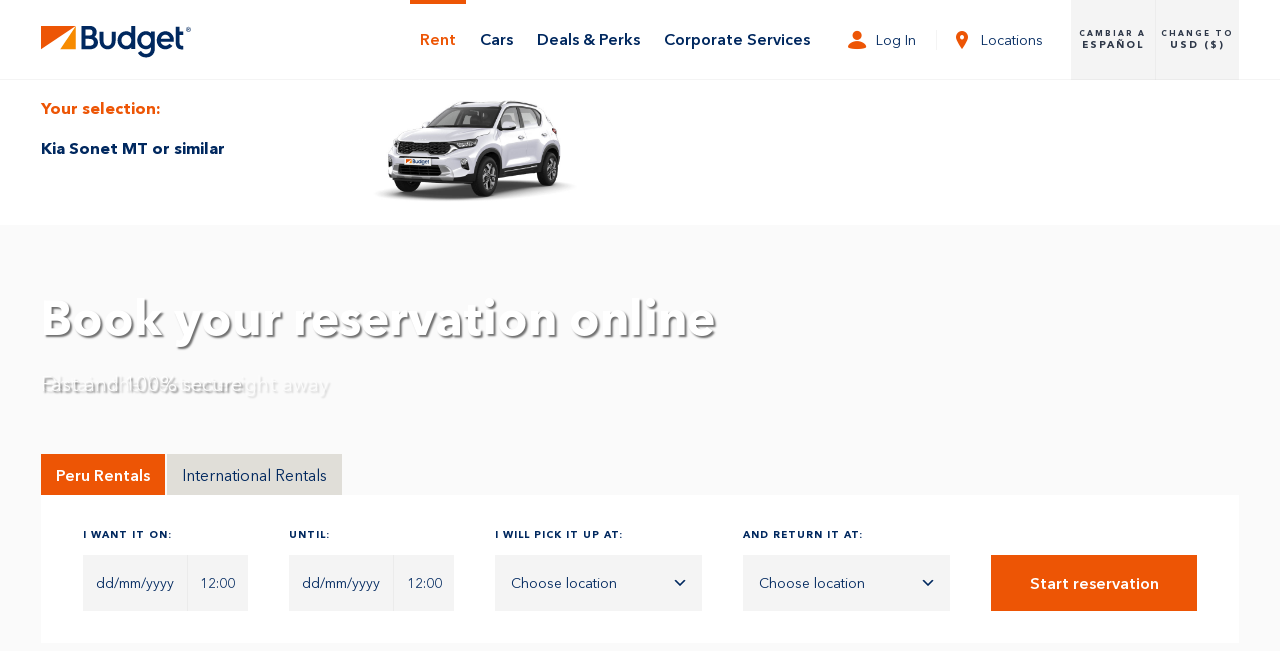

--- FILE ---
content_type: text/html; charset=UTF-8
request_url: https://budgetperu.com/en/rent?vehicle=M1RrOG55aGMvdVUzeVJoSXJ6aDhvclBXLzlsZW5tMkRibjVidGFHNkY4cjI1ayt4cmg5VmhIYk9ZM0luVFlLZA==
body_size: 4252
content:
<!doctype html>
<html lang="en" class="bdgt">
<head>
  <meta charset="utf-8">
  <title>Reserve - Alquiler de Autos en Lima | Budget Car Rental Perú</title>
    <meta name="description" content="Rent a car in Lima, Peru. Book a great car at a cheap rate with Budget.">
  <meta property="og:url" content="https://budgetperu.com/en/rent" />
  <meta property="og:title" content="Reserve - Alquiler de Autos en Lima | Budget Car Rental Perú" />
  <meta property="og:description" content="Rent a car in Lima, Peru. Book a great car at a cheap rate with Budget." />
  <meta property="og:type" content="web" />
      <meta name="viewport" content="width=device-width, initial-scale=1, maximum-scale=1, user-scalable=no">
  <link rel="stylesheet" href="/styles/vendors.css">
  <link rel="stylesheet" href="/styles/base.css">
  <link rel="stylesheet" href="/styles/base-new.css">
  <link rel="stylesheet" href="/styles/international-tab.css">
  <link rel="icon" href="/images/favicon.ico">
  <link rel="canonical" href="https://budgetperu.com/en/rent">
    <link rel="alternate" hreflang="en" href="https://budgetperu.com/en/rent" />
  <link rel="alternate" hreflang="es" href="https://budgetperu.com/reservar?vehicle=M1RrOG55aGMvdVUzeVJoSXJ6aDhvclBXLzlsZW5tMkRibjVidGFHNkY4cjI1ayt4cmg5VmhIYk9ZM0luVFlLZA==" />
      <script>
  window.dataLayer = window.dataLayer || [];
  function gtag(){dataLayer.push(arguments);}
</script>
<script type="text/javascript">
    (function(c,l,a,r,i,t,y){
        c[a]=c[a]||function(){(c[a].q=c[a].q||[]).push(arguments)};
        t=l.createElement(r);t.async=1;t.src="https://www.clarity.ms/tag/"+i;
        y=l.getElementsByTagName(r)[0];y.parentNode.insertBefore(t,y);
    })(window, document, "clarity", "script", "9r940ki2lp");
</script>
<script id="mcjs">!function(c,h,i,m,p){m=c.createElement(h),p=c.getElementsByTagName(h)[0],m.async=1,m.src=i,p.parentNode.insertBefore(m,p)}(document,"script","https://chimpstatic.com/mcjs-connected/js/users/a12cb14334edd7fc060f3e009/0154fb868923e781bceab482c.js");</script>

  <script>(function(w,d,s,l,i){w[l]=w[l]||[];w[l].push({'gtm.start':
  new Date().getTime(),event:'gtm.js'});var f=d.getElementsByTagName(s)[0],
  j=d.createElement(s),dl=l!='dataLayer'?'&l='+l:'';j.async=true;j.src=
  'https://www.googletagmanager.com/gtm.js?id='+i+dl;f.parentNode.insertBefore(j,f);
  })(window,document,'script','dataLayer','GTM-P9PWP5');</script>
</head>
<body>
  <noscript><iframe src="https://www.googletagmanager.com/ns.html?id=GTM-P9PWP5" height="0" width="0" style="display:none;visibility:hidden"></iframe></noscript>

  <header class="header">

  <div class="header__logo">
    <div class="header__content">
      <h1><a href="/en/"><img src="/images/logo-budget.svg" alt="Alquiler de Autos en Lima | Budget Car Rental Perú"></a></h1>
    </div>
  </div>

  <div class="header__burguer">
    <button class="button header__button"><i></i></button>
  </div>

  <div class="header__menu">
    <ul class="menu">
      <li>
        <a href="/en/rent" class="menu__link menu__link--selected">Rent</a>
        <ul class="menu__sub">
          <li><a href="/en/rent" class="menu__sublink">Start your Reservation</a></li>
          <li><a href="/en/rent-modifiy" class="menu__sublink">Modify your Reservation</a></li>
        </ul>
      </li>
      <li>
        <a href="/en/cars" class="menu__link">Cars</a>
        <ul class="menu__sub menu__sub-vehicles">
                    <li><a href="/en/cars#c1" class="menu__sublink">Cars</a></li>
                    <li><a href="/en/cars#c3" class="menu__sublink">SUVs</a></li>
                    <li><a href="/en/cars" class="menu__sublink menu__goto">View all <i class="icon-arrow-more"></i></a></li>
        </ul>
      </li>
      <li>
        <a href="/en/promotions" class="menu__link">Deals &amp; Perks</a>
        <ul class="menu__sub">
                    <li><a href="/en/promotions/frequent-travel-programs" class="menu__sublink">Frequent Travel Programs</a></li>
                    <li><a href="/en/promotions/referral-program" class="menu__sublink">Referral Program</a></li>
                    <li><a href="/en/promotions" class="menu__sublink menu__goto">More deals &amp; perks <i class="icon-arrow-more"></i></a></li>
        </ul>
      </li>
      <li>
        <a href="/en/services" class="menu__link">Corporate Services</a>
        <ul class="menu__sub">
                    <li><a href="/en/services/leasing" class="menu__sublink">Leasing</a></li>
                    <li><a href="/en/services/monthly-corporate-rates" class="menu__sublink">Monthly Corporate Rates</a></li>
                    <li><a href="/en/services" class="menu__sublink menu__goto">More Corporate Services <i class="icon-arrow-more"></i></a></li>
        </ul>
      </li>
      <li>&nbsp;</li>
            <li><a href="/en/login" class="menu__opts"><i class="icon-user"></i> Log In</a></li>
            <li><a href="/en/locations" class="menu__opts"><i class="icon-location"></i> Locations</a></li>
      <li>&nbsp;</li>
      <li class="header__config">
        <div class="config">
  <a href="https://budgetperu.com/reservar?vehicle=M1RrOG55aGMvdVUzeVJoSXJ6aDhvclBXLzlsZW5tMkRibjVidGFHNkY4cjI1ayt4cmg5VmhIYk9ZM0luVFlLZA==" class="config__link config--lang"><span>Cambiar a</span> Español</a>
  <a href="https://budgetperu.com/en/rent?vehicle=M1RrOG55aGMvdVUzeVJoSXJ6aDhvclBXLzlsZW5tMkRibjVidGFHNkY4cjI1ayt4cmg5VmhIYk9ZM0luVFlLZA==&amp;currency=USD" class="config__link config--coin"><span>Change to</span> USD ($)</a>
</div>
      </li>
    </ul>
  </div>
</header>

      <div class="section section__white">
    <div class="section__body">
      <div class="card-selected">
  <div class="card-selected__content">
          <p class="card-selected__headline">Your selection:</p>
        <div class="card-selected__info">
      <h3 class="card-selected__name">Kia Sonet MT or similar</h3>
    </div>
    <div class="card-selected__photo">
      <img src="https://www.budgetperu.com/files/mid-veh61.jpg">
          </div>

    <div class="card-selected__price">
      
     

          </div>
  </div>
</div>
    </div>
  </div>
  
  <div class="hero reservar__hero hero--with-card-selected">
    <div class="hero__bg"></div>
    <div class="hero__head">
      <div class="hero__content">
        <h2 class="hero__head-title">Book your reservation online</h2>
        <p class="hero__head-text">
          <span>Obtain the best rate right away</span>
          <span>Fast and 100% secure</span>
          <span>Discover hot deals and free perks</span>
        </p>
      </div>
      <div class="search">
        <ul class="nav nav-tabs nav-tab-mobile">
          <li role="presentation" class="active">
            <a href="#nacional" id="nacional-tab" role="tab" data-toggle="tab" aria-controls="nacional" aria-expanded="true">Peru Rentals</a>
          </li>
          <li role="presentation" class="li-mensuales">
            <a href="https://mundo.budgetperu.com" aria-expanded="true" style="color: #00285F;">International Rentals</a>
          </li>
        </ul>
      </div>
    </div>
    <div class="hero__body search">
      <div class="hero__content">
        <div class="search">
  <ul class="nav nav-tabs nav-tab-desktop">
    <li role="presentation" class="active">
      <a href="#nacional" id="nacional-tab" role="tab" data-toggle="tab" aria-controls="nacional" aria-expanded="true">Peru Rentals</a>
    </li>
    <li role="presentation" class="li-mensuales">
      <a href="https://mundo.budgetperu.com" aria-expanded="true" style="color: #00285F;">International Rentals</a>
    </li>
  </ul>
  <form class="search__form" data-datemin="2026-01-22" data-datemax="2027-01-22" data-lang="en" data-url-offices="/en/api/oficina/lista" data-select="Choose location" data-some="Some locations will be closed on the selected hours" data-any="There are not available locations on the selected date" data-sameday="The return date must be different from the pick-up date" id="formsearch" action="/en/rent/step-2">

    <div class="search__datefrom">
      <label class="search__label">I want it on:</label>
      <div class="search__date">
        <input type="text" id="datefrom" name="datefrom" placeholder="dd/mm/yyyy" >
      </div>
      <div class="search__select">
        <label></label>
        <select id="hourfrom" name="hourfrom">
                                                            <option value="0">00:00</option>
                                                            <option value="0.5">00:30</option>
                                                            <option value="1">01:00</option>
                                                            <option value="1.5">01:30</option>
                                                            <option value="2">02:00</option>
                                                            <option value="2.5">02:30</option>
                                                            <option value="3">03:00</option>
                                                            <option value="3.5">03:30</option>
                                                            <option value="4">04:00</option>
                                                            <option value="4.5">04:30</option>
                                                            <option value="5">05:00</option>
                                                            <option value="5.5">05:30</option>
                                                            <option value="6">06:00</option>
                                                            <option value="6.5">06:30</option>
                                                            <option value="7">07:00</option>
                                                            <option value="7.5">07:30</option>
                                                            <option value="8">08:00</option>
                                                            <option value="8.5">08:30</option>
                                                            <option value="9">09:00</option>
                                                            <option value="9.5">09:30</option>
                                                            <option value="10">10:00</option>
                                                            <option value="10.5">10:30</option>
                                                            <option value="11">11:00</option>
                                                            <option value="11.5">11:30</option>
                                                            <option value="12" selected>12:00</option>
                                                            <option value="12.5">12:30</option>
                                                            <option value="13">13:00</option>
                                                            <option value="13.5">13:30</option>
                                                            <option value="14">14:00</option>
                                                            <option value="14.5">14:30</option>
                                                            <option value="15">15:00</option>
                                                            <option value="15.5">15:30</option>
                                                            <option value="16">16:00</option>
                                                            <option value="16.5">16:30</option>
                                                            <option value="17">17:00</option>
                                                            <option value="17.5">17:30</option>
                                                            <option value="18">18:00</option>
                                                            <option value="18.5">18:30</option>
                                                            <option value="19">19:00</option>
                                                            <option value="19.5">19:30</option>
                                                            <option value="20">20:00</option>
                                                            <option value="20.5">20:30</option>
                                                            <option value="21">21:00</option>
                                                            <option value="21.5">21:30</option>
                                                            <option value="22">22:00</option>
                                                            <option value="22.5">22:30</option>
                                                            <option value="23">23:00</option>
                                                            <option value="23.5">23:30</option>
                  </select>
      </div>
    </div>

    <div class="search__dateto">
      <label class="search__label">Until:</label>
      <div class="search__date">
        <input type="text" id="dateto" name="dateto" placeholder="dd/mm/yyyy" >
      </div>
      <div class="search__select">
        <label></label>
        <select id="hourto" name="hourto">
                                                          <option value="0">00:00</option>
                                                          <option value="0.5">00:30</option>
                                                          <option value="1">01:00</option>
                                                          <option value="1.5">01:30</option>
                                                          <option value="2">02:00</option>
                                                          <option value="2.5">02:30</option>
                                                          <option value="3">03:00</option>
                                                          <option value="3.5">03:30</option>
                                                          <option value="4">04:00</option>
                                                          <option value="4.5">04:30</option>
                                                          <option value="5">05:00</option>
                                                          <option value="5.5">05:30</option>
                                                          <option value="6">06:00</option>
                                                          <option value="6.5">06:30</option>
                                                          <option value="7">07:00</option>
                                                          <option value="7.5">07:30</option>
                                                          <option value="8">08:00</option>
                                                          <option value="8.5">08:30</option>
                                                          <option value="9">09:00</option>
                                                          <option value="9.5">09:30</option>
                                                          <option value="10">10:00</option>
                                                          <option value="10.5">10:30</option>
                                                          <option value="11">11:00</option>
                                                          <option value="11.5">11:30</option>
                                                          <option value="12" selected>12:00</option>
                                                          <option value="12.5">12:30</option>
                                                          <option value="13">13:00</option>
                                                          <option value="13.5">13:30</option>
                                                          <option value="14">14:00</option>
                                                          <option value="14.5">14:30</option>
                                                          <option value="15">15:00</option>
                                                          <option value="15.5">15:30</option>
                                                          <option value="16">16:00</option>
                                                          <option value="16.5">16:30</option>
                                                          <option value="17">17:00</option>
                                                          <option value="17.5">17:30</option>
                                                          <option value="18">18:00</option>
                                                          <option value="18.5">18:30</option>
                                                          <option value="19">19:00</option>
                                                          <option value="19.5">19:30</option>
                                                          <option value="20">20:00</option>
                                                          <option value="20.5">20:30</option>
                                                          <option value="21">21:00</option>
                                                          <option value="21.5">21:30</option>
                                                          <option value="22">22:00</option>
                                                          <option value="22.5">22:30</option>
                                                          <option value="23">23:00</option>
                                                          <option value="23.5">23:30</option>
                  </select>
      </div>
    </div>

    <div class="search__officefrom">
      <label class="search__label">I will pick it up at:</label>
      <div class="search__select">
        <label>Choose location</label>
        <select id="officefrom" name="officefrom"  disabled>
        </select>
        <div class="tooltip"></div>
      </div>
    </div>

    <div class="search__officeto">
      <label class="search__label">And return it at:</label>
      <div class="search__select">
        <label>Choose location</label>
        <select id="officeto" name="officeto"  disabled>
        </select>
        <div class="tooltip"></div>
      </div>
    </div>

    <div class="search__button">
      <button type="submit" class="button button__primary button--big button__search">Start reservation</button>
          </div>

  </form>
</div>
        <p class="hero__body-text">
          First time renting a car in Peru?. <a href="/en/terms-conditions#term13" target="_blank" class="link link__base">Know all the requirements.</a>
        </p>
      </div>
    </div>
  </div>

  
  <footer class="footer">
  <div class="footer__cards">
    <div class="row">
      <div class="footer__content">
        Accepted credit cards:
        <picture>
          <source media="(min-width: 768px)" srcset="/images/cards-desktop.png">
          <source media="(min-width: 320px)" srcset="/images/cards-mobile.png">
          <img src="/images/cards-mobile.png" alt="Accepted credit cards">
        </picture>
      </div>
    </div>
  </div>

  <div class="row">
    <div class="footer__contact">
      <a href="#" class="footer__contact-logo">
        <img src="/images/logo-budget.svg" alt="Alquiler de Autos en Lima | Budget Car Rental Perú">
      </a>

      <ul class="footer__contact-list">
                <li>
          <a href="tel:(511) 204 4400"  class="footer__contact-link"><img src="/images/icon-phone.svg"> (511) 204 4400</a>
        </li>
                <li>
          <a href="mailto:reservas@budgetperu.com"  class="footer__contact-link"><img src="/images/icon-mail.svg"> reservas@budgetperu.com</a>
        </li>
                <li>
          <a href="http://www.facebook.com/Budget.Peru" target="_blank" class="footer__contact-link"><img src="/images/icon-facebook.svg"> Facebook</a>
        </li>
              </ul>
    </div>

    <div class="footer__links">
      <ul class="footer__links-list">
        <li>
          <a href="#" class="footer__links-link">Customer support</a>
          <ul class="footer__links-base">
            <li><a href="/en/faq">FAQ</a></li>
            <li><a href="/en/terms-conditions">Terms &amp; Conditions</a></li>
            <li><a href="/en/contact-us">Contact Us</a></li>
          </ul>
        </li>
        <li>
          <a href="#" class="footer__links-link">Cars</a>
          <ul class="footer__links-subs">
                        <li><a href="/en/cars#c1">Cars</a></li>
                        <li><a href="/en/cars#c3">SUVs</a></li>
                        <li><a href="/en/cars">View all</a></li>
          </ul>
        </li>
        <li>
          <a href="#" class="footer__links-link">Budget Peru</a>
          <ul class="footer__links-subs">
            <li><a href="/en/about-us">About us</a></li>
            <li><a href="/en/locations">Locations</a></li>
            <li><a href="/en/news">News</a></li>
            <li><a href="/blog" target="_blank">Blog</a></li>
          </ul>
        </li>
      </ul>
    </div>
  </div>

  <div class="footer__info">
    <div class="footer__info-body">
      <a href="/en/complaints-book" target="_blank" class="footer__info-book"><i class="icon-book"></i> Complaints Book</a>

      <div class="footer__info-config">
        <div class="config">
  <a href="https://budgetperu.com/reservar?vehicle=M1RrOG55aGMvdVUzeVJoSXJ6aDhvclBXLzlsZW5tMkRibjVidGFHNkY4cjI1ayt4cmg5VmhIYk9ZM0luVFlLZA==" class="config__link config--lang"><span>Cambiar a</span> Español</a>
  <a href="https://budgetperu.com/en/rent?vehicle=M1RrOG55aGMvdVUzeVJoSXJ6aDhvclBXLzlsZW5tMkRibjVidGFHNkY4cjI1ayt4cmg5VmhIYk9ZM0luVFlLZA==&amp;currency=USD" class="config__link config--coin"><span>Change to</span> USD ($)</a>
</div>
      </div>

      <div class="footer__info-copy">
        Copyright Chocavento S.A. 2026. All rights reserved. Designed by <a href="https://meetliquid.com" target="_blank">LIQUID</a>.
      </div>
    </div>
  </div>
</footer>

  
  
  
  <script src="/scripts/vendors.js"></script>
  <script src="/scripts/bundle.js"></script>
  <script src="/scripts/base.js"></script>
  <script src="/scripts/tracking.js"></script>
  <script>
  search.render();
</script>
  <script src="//fast.wistia.net/labs/fresh-url/v1.js" async></script>
<!-- This site is converting visitors into subscribers and customers with https://respond.io --><script id="respondio__growth_tool" src="https://cdn.respond.io/widget/widget.js?wId=ab5aae97-e8b1-4baa-9d8b-3e9aa80e1a88"></script><!-- https://respond.io -->

</body>
</html>


--- FILE ---
content_type: text/css
request_url: https://budgetperu.com/styles/base.css
body_size: 29027
content:
@-webkit-keyframes fade{0%{opacity:0}6.6666%{opacity:1}33.3333%{opacity:1}39.9999%{opacity:0}100%{opacity:0}}@keyframes fade{0%{opacity:0}6.6666%{opacity:1}33.3333%{opacity:1}39.9999%{opacity:0}100%{opacity:0}}@-webkit-keyframes fade2{0%{opacity:0}33.3333%{opacity:0}39.9999%{opacity:1}66.6666%{opacity:1}73.3333%{opacity:0}100%{opacity:0}}@keyframes fade2{0%{opacity:0}33.3333%{opacity:0}39.9999%{opacity:1}66.6666%{opacity:1}73.3333%{opacity:0}100%{opacity:0}}@-webkit-keyframes fade3{0%{opacity:1}6.6666%{opacity:0}66.6666%{opacity:0}73.3333%{opacity:1}100%{opacity:1}}@keyframes fade3{0%{opacity:1}6.6666%{opacity:0}66.6666%{opacity:0}73.3333%{opacity:1}100%{opacity:1}}@font-face{font-family:'AvenirNext';src:url("../fonts/avenir-next-regular.woff2") format("woff2"),url("../fonts/avenir-next-regular.woff") format("woff");font-weight:400;font-style:normal}@font-face{font-family:'AvenirNext';src:url("../fonts/avenir-next-italic.woff2") format("woff2"),url("../fonts/avenir-next-italic.woff") format("woff");font-weight:400;font-style:italic}@font-face{font-family:'AvenirNext';src:url("../fonts/avenir-next-demi.woff2") format("woff2"),url("../fonts/avenir-next-demi.woff") format("woff");font-weight:600;font-style:normal}@font-face{font-family:'AvenirNext';src:url("../fonts/avenir-next-bold.woff2") format("woff2"),url("../fonts/avenir-next-bold.woff") format("woff");font-weight:700;font-style:normal}@font-face{font-family:'AvenirNext';src:url("../fonts/avenir-next-bold-italic.woff2") format("woff2"),url("../fonts/avenir-next-bold-italic.woff") format("woff");font-weight:700;font-style:italic}@font-face{font-family:'NunitoSans';src:url("../fonts/NunitoSans_10pt-Regular.woff2") format("woff2"),url("../fonts/NunitoSans_10pt-Regular.woff") format("woff");font-weight:400;font-style:normal}@font-face{font-family:'NunitoSans';src:url("../fonts/NunitoSans_10pt-Light.woff2") format("woff2"),url("../fonts/NunitoSans_10pt-Light.woff") format("woff");font-weight:300;font-style:normal}@font-face{font-family:'NunitoSans';src:url("../fonts/NunitoSans_10pt-Italic.woff2") format("woff2"),url("../fonts/NunitoSans_10pt-Italic.woff") format("woff");font-weight:400;font-style:italic}@font-face{font-family:'NunitoSans';src:url("../fonts/NunitoSans_10pt-SemiBold.woff2") format("woff2"),url("../fonts/NunitoSans_10pt-SemiBold.woff") format("woff");font-weight:600;font-style:normal}@font-face{font-family:'NunitoSans';src:url("../fonts/NunitoSans_10pt-Bold.woff2") format("woff2"),url("../fonts/NunitoSans_10pt-Bold.woff") format("woff");font-weight:700;font-style:normal}@font-face{font-family:'NunitoSans';src:url("../fonts/NunitoSans_10pt-BoldItalic.woff2") format("woff2"),url("../fonts/NunitoSans_10pt-BoldItalic.woff") format("woff");font-weight:700;font-style:italic}@font-face{font-family:'icons';src:url("../fonts/icons.ttf?j06vmo") format("truetype"),url("../fonts/icons.woff?j06vmo") format("woff"),url("../fonts/icons.svg?j06vmo#icons") format("svg");font-weight:normal;font-style:normal;font-display:block}[class^='icon-'],[class*=' icon-']{font-family:'icons';font-style:normal;font-weight:normal;font-variant:normal;text-transform:none;line-height:1;vertical-align:middle}.icon-logout::before{content:'\e913'}.icon-filter::before{content:'\e90a'}.icon-alert::before{content:'\e900'}.icon-phone::before{content:'\e904'}.icon-facebook::before{content:'\e905'}.icon-email::before{content:'\e906'}.icon-book::before{content:'\e907'}.icon-user::before{content:'\e901'}.icon-location::before{content:'\e902'}.icon-arrow-menu::before{content:'\e903'}.icon-arrow-more::before{content:'\e908'}.icon-arrow-top::before{content:'\e911'}.icon-close::before{content:'\e909'}.icon-next::before{content:'\e90b'}.icon-prev::before{content:'\e90c'}.icon-calendar::before{content:'\e90d'}.icon-coverage::before{content:'\e90e'}.icon-extra::before{content:'\e90f'}.icon-office::before{content:'\e910'}.icon-search::before{content:'\e912'}.icon-whatsapp::before{content:'\e914'}html{box-sizing:border-box;font-family:AvenirNext, Arial, Helvetica, sans-serif;font-weight:400;font-style:normal;color:#2E3849;background-color:#FAFAFA;-webkit-font-smoothing:antialiased;-moz-osx-font-smoothing:grayscale;scroll-behavior:smooth}*,*::before,*::after{box-sizing:inherit}.bdgt h1,.bdgt h2,.bdgt h3,.bdgt h4,.bdgt h5,.bdgt h6{font-weight:600}.bdgt a{color:#2E3849}.bdgt strong{font-weight:700}.bdgt em{font-style:italic}.bdgt body{padding-top:56px}@media only screen and (min-width: 720px){.bdgt body{padding-top:72px}}@media only screen and (min-width: 1024px){.bdgt body{padding-top:80px}}.bdgt .section .noborder{border:none}.bdgt .section .nomargin{margin:0}.bdgt-reserve body{padding-top:104px}@media only screen and (min-width: 720px){.bdgt-reserve body{padding-top:153px}}@media only screen and (min-width: 1024px){.bdgt-reserve body{padding-top:80px}}.grecaptcha-badge{visibility:hidden}.bdgt .row{position:relative;max-width:1344px;margin:0 auto;width:100%;display:flex;flex-direction:row;flex-wrap:wrap}.bdgt .col{width:100%;margin:0 3.84615%}@media only screen and (min-width: 720px){.bdgt .col{margin:0 3.22581%}}.bdgt .button{display:inline-block;text-align:center;text-decoration:none;font-weight:600;font-size:14px;line-height:22px;padding:7px 18px;outline:none;background-color:transparent;border-width:2px;border-style:solid;border-color:transparent;cursor:pointer}@media only screen and (min-width: 720px){.bdgt .button{padding:10px 24px;font-size:16px;line-height:24px}}@media only screen and (min-width: 1024px){.bdgt .button{padding:14px 24px}}.bdgt .button:disabled{cursor:default;opacity:0.4}.bdgt .button__aside{border:none;padding:0;font-size:10px;font-weight:700;letter-spacing:1px;text-transform:uppercase;color:#fff}@media only screen and (min-width: 720px){.bdgt .button__aside{border:solid 2px #fff;margin-top:12px;padding:6px 16px;font-size:14px;font-weight:600;letter-spacing:0;text-transform:none}}.bdgt .button__primary{background-color:#ED5505;border-color:#ED5505;color:#fff;transition:0.25s}@media only screen and (min-width: 1024px){.bdgt .button__primary:hover{background-color:#F78B00;border-color:#F78B00}}@media only screen and (min-width: 1024px){.bdgt .button__primary:hover:disabled{background-color:#ED5505;border-color:#ED5505}}.bdgt .button__secondary{background-color:#fff;border-color:#00285F;color:#00285F;transition:0.25s}@media only screen and (min-width: 1024px){.bdgt .button__secondary:hover{background-color:#00285F;border-color:#00285F;color:#fff}}@media only screen and (min-width: 1024px){.bdgt .button__secondary:hover:disabled{background-color:#fff;border-color:#00285F;color:#00285F}}.bdgt .button__tertiary{background-color:#fff;border-color:#fff;color:#ED5505}@media only screen and (min-width: 1024px){.bdgt .button__tertiary:hover{color:#BE4519}}@media only screen and (min-width: 1024px){.bdgt .button__tertiary:hover:disabled{color:#ED5505}}.bdgt .button__outline{background-color:transparent;border-color:#fff;color:#fff}@media only screen and (min-width: 1024px){.bdgt .button__outline:hover{border-color:#fff;color:#fff}}.bdgt .button__action{background-color:#ED5505;border-color:#ED5505;color:#fff;transition:0.25s}@media only screen and (min-width: 1024px){.bdgt .button__action:hover{background-color:#F78B00;border-color:#F78B00}}@media only screen and (min-width: 1024px){.bdgt .button__action:hover:disabled{background-color:#ED5505;border-color:#ED5505}}.bdgt .button__blue{background-color:#00285F;border-color:#00285F;color:#fff;transition:0.25s}@media only screen and (min-width: 1024px){.bdgt .button__blue:hover{background-color:#F78B00;border-color:#F78B00}}@media only screen and (min-width: 1024px){.bdgt .button__blue:hover:disabled{background-color:#ED5505;border-color:#ED5505}}.bdgt .button__enter{width:48px;height:48px;padding:0;color:#fff;background:rgba(255,255,255,0.2);font-size:10px}.bdgt .button__backtop{padding:0;width:54px;height:54px;border-radius:100%;color:#fff;background:#F78B00;box-shadow:0 4px 8px rgba(0,0,0,0.16)}@media only screen and (min-width: 720px){.bdgt .button__backtop{width:64px;height:64px}}.bdgt .button__backtop i{font-size:24px}.bdgt .button__backtop span{display:block;font-weight:bold;font-size:8px;line-height:12px;text-transform:uppercase}.bdgt .button__noborder{border-color:transparent;color:#00285F}.bdgt .button--big{padding:11px 18px}@media only screen and (min-width: 720px){.bdgt .button--big{padding:10px 18px}}@media only screen and (min-width: 1024px){.bdgt .button--big{padding:14px 18px}}.bdgt .link{outline:none}.bdgt .link:active{outline:none}.bdgt .link__base{color:#00285F;font-weight:600}@media only screen and (min-width: 1024px){.bdgt .link__base:hover{text-decoration:none}}.bdgt .link__back{font-weight:700;font-size:10px;line-height:16px;letter-spacing:1px;text-transform:uppercase;text-decoration:none;color:#00285F}.bdgt .link__back i{font-size:14px;font-weight:700;margin-right:6px;vertical-align:text-bottom}.bdgt .link__edit{display:inline-block;font-weight:700;font-size:10px;line-height:16px;letter-spacing:1px;text-transform:uppercase;text-decoration:none;background:rgba(200,201,199,0.2);padding:4px 8px}.bdgt .link__orange{color:#ED5505;text-decoration:underline;font-weight:600}@media only screen and (min-width: 1024px){.bdgt .link__orange:hover{text-decoration:none}}.bdgt .link__whatsapp{display:inline-block;height:40px;font-weight:600;font-size:14px;line-height:38px;color:#fff;background:#1BD741;text-decoration:none;padding:0 16px}@media only screen and (min-width: 720px){.bdgt .link__whatsapp{height:48px;line-height:46px;padding:0 24px;font-size:16px}}.bdgt .link__whatsapp i{vertical-align:text-bottom;font-size:16px;display:inline-block}@media only screen and (min-width: 720px){.bdgt .link__whatsapp i{font-size:20px}}.bdgt .link__featured{color:#00285F;text-decoration:none;font-size:12px;display:block}@media only screen and (min-width: 720px){.bdgt .link__featured{font-size:14px}}.bdgt .link__featured::after{font-family:'icons';font-style:normal;font-weight:normal;font-size:20px;content:'\e911';position:absolute;right:0;top:0;transform:rotate(90deg)}.bdgt .tooltip{background:#E63838;color:#fff;border-radius:4px;padding:8px 0;width:144px;box-sizing:border-box;transform:translateY(-100%);position:absolute;top:0;left:0;opacity:0;visibility:hidden;transition:0.25s ease-out}.bdgt .tooltip::after{content:'';position:absolute;top:100%;left:20px;margin-left:-5px;border-width:5px;border-style:solid;border-color:#E63838 transparent transparent}.bdgt .tooltip p{margin:0 12px;font-weight:600;font-size:10px;line-height:16px}.bdgt .tooltip--opened{opacity:1;visibility:visible;transition:0.35s ease-in}.bdgt .header{max-height:56px;background:#fff;border-bottom:solid 1px rgba(200,201,199,0.2);position:fixed;width:100%;z-index:19;left:0;top:0}@media only screen and (min-width: 720px){.bdgt .header{max-height:72px}}@media only screen and (min-width: 1024px){.bdgt .header{max-height:80px}}.bdgt .header__content{margin:0 3.84615%}@media only screen and (min-width: 720px){.bdgt .header__content{margin:0 3.22581%}}.bdgt .header__logo{max-width:1344px;margin:0 auto;width:100%;display:flex;flex-direction:row;flex-wrap:wrap;padding:1.0625em 0 1em}@media only screen and (min-width: 720px){.bdgt .header__logo{padding:1.375em 0 1.25em}}@media only screen and (min-width: 1024px){.bdgt .header__logo{padding:1.5em 0 1.625em}}.bdgt .header__logo h1{margin:0;line-height:0.72em}.bdgt .header__logo img{width:120px;height:26px}@media only screen and (min-width: 720px){.bdgt .header__logo img{width:156px;height:33px}}@media only screen and (min-width: 1024px){.bdgt .header__logo img{width:150px;height:36px}}.bdgt .header__burguer{position:absolute;z-index:19;top:.9375em;right:3.84615%}@media only screen and (min-width: 720px){.bdgt .header__burguer{top:1.375em;right:3.22581%}}@media only screen and (min-width: 1024px){.bdgt .header__burguer{display:none}}.bdgt .header__burguer button{padding:0;border:none}.bdgt .header__burguer i{position:relative;display:inline-block;width:18px;height:2px;background-color:#ED5505;vertical-align:middle}.bdgt .header__burguer i::before,.bdgt .header__burguer i::after{content:'';width:18px;height:2px;background-color:#ED5505;position:absolute;left:0;transition:0.35s}.bdgt .header__burguer i::before{top:-6px}.bdgt .header__burguer i::after{bottom:-6px}.bdgt .header__menu{position:fixed;overflow-x:hidden;overflow-y:scroll;top:56px;bottom:0;left:100%;right:0;z-index:9;transition-delay:0.5s}@media only screen and (min-width: 720px){.bdgt .header__menu{top:72px;overflow:hidden}}@media only screen and (min-width: 1024px){.bdgt .header__menu{top:0;bottom:auto;left:0;overflow:visible;transition:none}}.bdgt .header__menu .menu{transform:translateX(100%);transition:0.5s;position:absolute;width:100vw;min-height:calc(100vh - 56px)}@media only screen and (min-width: 720px){.bdgt .header__menu .menu{min-height:calc(100vh - 72px)}}@media only screen and (min-width: 1024px){.bdgt .header__menu .menu{min-height:auto;transform:translateX(0);height:0;width:100%;position:relative}}@media only screen and (min-width: 1024px){.bdgt .header__menu .menu>li:last-child{margin-right:3.22581%}}@media only screen and (min-width: 1344px){.bdgt .header__menu .menu>li:last-child{margin-right:calc(50% -  672px + 43.35484px)}}.bdgt .header__change{position:absolute;top:-56px;right:0;width:168px}@media only screen and (min-width: 720px){.bdgt .header__change{top:-72px}}@media only screen and (min-width: 1024px){.bdgt .header__change{display:inline-block;position:initial;vertical-align:middle}}.bdgt .header__change .config__link{height:56px;padding-top:15px}@media only screen and (min-width: 720px){.bdgt .header__change .config__link{height:72px;padding-top:22px}}@media only screen and (min-width: 1024px){.bdgt .header__change .config__link{height:79px;padding-top:27px}}.bdgt .header__change .config__link span{letter-spacing:1px}@media only screen and (min-width: 720px){.bdgt .header__change .config__link span{letter-spacing:2px}}@media only screen and (min-width: 1024px){.bdgt .header__config{width:168px}}.bdgt .header__reservar{background-color:#FAFAFA;position:absolute;left:0;right:0;top:56px}@media only screen and (min-width: 720px){.bdgt .header__reservar{top:72px}}@media only screen and (min-width: 1024px){.bdgt .header__reservar{top:0;left:inherit;right:3.22581%;background-color:transparent;border-bottom:none}}@media only screen and (min-width: 1344px){.bdgt .header__reservar{right:calc(50% -  672px + 43.35484px)}}.bdgt .header__backhome{right:3.84615%;position:absolute;top:-35px;font-weight:700;text-transform:uppercase;letter-spacing:2px;font-size:.625em;line-height:1rem}@media only screen and (min-width: 720px){.bdgt .header__backhome{right:3.22581%;top:-43px}}@media only screen and (min-width: 1024px){.bdgt .header__backhome{display:inline-block;position:initial}}.bdgt .header__backhome a{color:#C8C9C7;text-decoration:none}.bdgt .menu--opened .header__burguer i{background:#fff}.bdgt .menu--opened .header__burguer i::before{transform:rotateZ(45deg);top:0}.bdgt .menu--opened .header__burguer i::after{transform:rotateZ(-45deg);bottom:0}.bdgt .menu--opened .header__menu{left:0;transition-delay:0s}.bdgt .menu--opened .header__menu .menu{transform:translateX(0);opacity:1}.bdgt .menu--opened .header__config{left:0;transition-delay:0s}.bdgt .menu--opened .header__config .config{transform:translateX(0);opacity:1}.bdgt .steps-header{list-style:none;margin:0 3.84615%;padding:16px 0;color:#00285F;font-weight:700;text-transform:uppercase;letter-spacing:2px;font-size:.625em;line-height:1rem}@media only screen and (min-width: 720px){.bdgt .steps-header{padding:32px 0;margin:0 3.22581%}}@media only screen and (min-width: 1024px){.bdgt .steps-header{padding:27px 0;display:inline-block;font-size:14px;font-weight:600;text-transform:none;letter-spacing:0;color:#C8C9C7;margin:0;vertical-align:middle}}.bdgt .steps-header li{display:none}@media only screen and (min-width: 1024px){.bdgt .steps-header li{display:inline-block;margin-right:32px;line-height:24px}}.bdgt .steps-header li a{text-decoration:none;color:inherit}@media only screen and (min-width: 1024px){.bdgt .steps-header li a{cursor:default;transition:0.35s}}.bdgt .steps-header li span{display:none}@media only screen and (min-width: 1024px){.bdgt .steps-header li span{display:inline-block;text-align:center;width:24px;height:24px;font-size:10px;font-weight:700;line-height:24px;border-radius:50%;color:#fff;vertical-align:bottom;margin-right:4px;transition:0.35s;background-color:#C8C9C7}}.bdgt .steps-header li strong{color:#ED5505}.bdgt .steps-header li:first-child{display:inline-block}.bdgt .steps-header li:first-child a{color:#ED5505;transform:rotate(90deg);display:inline-block}@media only screen and (min-width: 1024px){.bdgt .steps-header li:first-child{display:none}}.bdgt .steps-header.step--01 li:nth-child(2),.bdgt .steps-header.step--02 li:nth-child(3),.bdgt .steps-header.step--03 li:nth-child(4),.bdgt .steps-header.step--04 li:nth-child(5),.bdgt .steps-header.step--05 li:nth-child(6){display:inline-block}@media only screen and (min-width: 1024px){.bdgt .steps-header.step--01 li:nth-child(2),.bdgt .steps-header.step--02 li:nth-child(3),.bdgt .steps-header.step--03 li:nth-child(4),.bdgt .steps-header.step--04 li:nth-child(5),.bdgt .steps-header.step--05 li:nth-child(6){color:#ED5505}.bdgt .steps-header.step--01 li:nth-child(2) span,.bdgt .steps-header.step--02 li:nth-child(3) span,.bdgt .steps-header.step--03 li:nth-child(4) span,.bdgt .steps-header.step--04 li:nth-child(5) span,.bdgt .steps-header.step--05 li:nth-child(6) span{background-color:#ED5505}.bdgt .steps-header.step--02 li:nth-child(2),.bdgt .steps-header.step--03 li:nth-child(2),.bdgt .steps-header.step--03 li:nth-child(3),.bdgt .steps-header.step--04 li:nth-child(2),.bdgt .steps-header.step--04 li:nth-child(3),.bdgt .steps-header.step--04 li:nth-child(4),.bdgt .steps-header.step--05 li:nth-child(2),.bdgt .steps-header.step--05 li:nth-child(3),.bdgt .steps-header.step--05 li:nth-child(4),.bdgt .steps-header.step--05 li:nth-child(5){color:#00285F}.bdgt .steps-header.step--02 li:nth-child(2) a,.bdgt .steps-header.step--03 li:nth-child(2) a,.bdgt .steps-header.step--03 li:nth-child(3) a,.bdgt .steps-header.step--04 li:nth-child(2) a,.bdgt .steps-header.step--04 li:nth-child(3) a,.bdgt .steps-header.step--04 li:nth-child(4) a,.bdgt .steps-header.step--05 li:nth-child(2) a,.bdgt .steps-header.step--05 li:nth-child(3) a,.bdgt .steps-header.step--05 li:nth-child(4) a,.bdgt .steps-header.step--05 li:nth-child(5) a{cursor:pointer}.bdgt .steps-header.step--02 li:nth-child(2) a:hover,.bdgt .steps-header.step--03 li:nth-child(2) a:hover,.bdgt .steps-header.step--03 li:nth-child(3) a:hover,.bdgt .steps-header.step--04 li:nth-child(2) a:hover,.bdgt .steps-header.step--04 li:nth-child(3) a:hover,.bdgt .steps-header.step--04 li:nth-child(4) a:hover,.bdgt .steps-header.step--05 li:nth-child(2) a:hover,.bdgt .steps-header.step--05 li:nth-child(3) a:hover,.bdgt .steps-header.step--05 li:nth-child(4) a:hover,.bdgt .steps-header.step--05 li:nth-child(5) a:hover{color:#ED5505}.bdgt .steps-header.step--02 li:nth-child(2) a:hover span,.bdgt .steps-header.step--03 li:nth-child(2) a:hover span,.bdgt .steps-header.step--03 li:nth-child(3) a:hover span,.bdgt .steps-header.step--04 li:nth-child(2) a:hover span,.bdgt .steps-header.step--04 li:nth-child(3) a:hover span,.bdgt .steps-header.step--04 li:nth-child(4) a:hover span,.bdgt .steps-header.step--05 li:nth-child(2) a:hover span,.bdgt .steps-header.step--05 li:nth-child(3) a:hover span,.bdgt .steps-header.step--05 li:nth-child(4) a:hover span,.bdgt .steps-header.step--05 li:nth-child(5) a:hover span{background-color:#ED5505}.bdgt .steps-header.step--02 li:nth-child(2) span,.bdgt .steps-header.step--03 li:nth-child(2) span,.bdgt .steps-header.step--03 li:nth-child(3) span,.bdgt .steps-header.step--04 li:nth-child(2) span,.bdgt .steps-header.step--04 li:nth-child(3) span,.bdgt .steps-header.step--04 li:nth-child(4) span,.bdgt .steps-header.step--05 li:nth-child(2) span,.bdgt .steps-header.step--05 li:nth-child(3) span,.bdgt .steps-header.step--05 li:nth-child(4) span,.bdgt .steps-header.step--05 li:nth-child(5) span{background-color:#00285F}}.bdgt .menu{list-style:none;margin:0;padding:0;z-index:19;border-top:solid 1px #f4f4f4;background:#fff}@media only screen and (min-width: 1024px){.bdgt .menu{text-align:right;border-top:none}}.bdgt .menu>li{background-color:#fff}@media only screen and (min-width: 1024px){.bdgt .menu>li{background-color:transparent;display:inline-block;vertical-align:middle;transition:0.35s}.bdgt .menu>li:hover .menu__link,.bdgt .menu>li .menu__link--selected{color:#ED5505;border-color:#ED5505}.bdgt .menu>li:hover .menu__sub{height:auto;opacity:1;display:block;position:fixed;top:80px;left:0;right:0}}@media only screen and (min-width: 1024px){.bdgt .menu>li:nth-last-child(3){border-left:solid 1px rgba(200,201,199,0.2)}}.bdgt .menu__sub{overflow:hidden;background-color:#ED5505;list-style:none;margin:0;padding:0;height:0;opacity:0;transition:0.35s}@media only screen and (min-width: 1024px){.bdgt .menu__sub{display:none;text-align:center;padding:1em 0}}.bdgt .menu__sub>li{transition:0.75s}@media only screen and (min-width: 1024px){.bdgt .menu__sub>li{display:inline-block}}.bdgt .menu__link{display:block;font-weight:700;color:#00285F;text-decoration:none;position:relative;padding:1em 3.84615%;border-bottom:solid 1px #f4f4f4;font-size:1em;line-height:1.5rem}@media only screen and (min-width: 720px){.bdgt .menu__link{padding:1em 3.22581%}}@media only screen and (min-width: 1024px){.bdgt .menu__link{display:inline-block;border-bottom:none;border-top:solid 4px #fff;padding:23px 10px 29px;font-weight:600;font-size:1em;line-height:1.5rem;transition:0.35s}}.bdgt .menu__link::after{content:'';width:12px;height:8px;top:0.6em;float:right;position:relative;background-image:url("../images/arrow-menu.svg");background-size:12px 8px;background-repeat:no-repeat;transition:0.35s}@media only screen and (min-width: 1024px){.bdgt .menu__link::after{display:none}}.bdgt .menu__link.opened{color:#ED5505}@media only screen and (min-width: 1024px){.bdgt .menu__link.opened{color:inherit}}.bdgt .menu__link.opened::after{transform:rotate(-180deg)}.bdgt .menu__link.opened+.menu__sub{height:auto;opacity:1;padding:1em 0}.bdgt .menu__sublink{display:block;text-decoration:none;position:relative;padding:.5em 11.53846%;color:#fff;font-size:.875em;line-height:1.375rem}@media only screen and (min-width: 720px){.bdgt .menu__sublink{font-size:1em;line-height:1.5rem}}@media only screen and (min-width: 720px){.bdgt .menu__sublink{padding:.5em 6.45161%}}@media only screen and (min-width: 1024px){.bdgt .menu__sublink{padding:0 20px;font-weight:700;text-transform:uppercase;letter-spacing:1px;font-size:.625em}.bdgt .menu__sublink:hover{opacity:0.9}}.bdgt .menu__goto{font-weight:600}@media only screen and (min-width: 1024px){.bdgt .menu__goto{border-left:solid 1px rgba(255,255,255,0.3);font-weight:700;padding-left:21px}}.bdgt .menu__goto i{margin-left:8px;vertical-align:middle}@media only screen and (min-width: 1024px){.bdgt .menu__goto i{display:none}}.bdgt .menu__opts{display:block;color:#00285F;text-decoration:none;padding:1em 3.84615%;transition:0.35s;font-size:.75em;line-height:1.25rem}@media only screen and (min-width: 720px){.bdgt .menu__opts{font-size:.875em;line-height:1.25rem}}@media only screen and (min-width: 720px){.bdgt .menu__opts{padding:1em 3.22581%}}@media only screen and (min-width: 1024px){.bdgt .menu__opts{padding:0;margin:0 16px}}.bdgt .menu__opts i{display:inline-block;vertical-align:text-bottom;color:#ED5505;font-size:1.3em;text-align:center;width:18px;margin-right:6px}@media only screen and (min-width: 1024px){.bdgt .menu__opts:hover{color:#ED5505}}.bdgt .config{background:#fff}.bdgt .config__link{display:block;float:left;width:50%;height:64px;text-align:center;font-size:10px;font-weight:700;text-transform:uppercase;letter-spacing:2px;line-height:12px;padding-top:20px;text-decoration:none;background-color:rgba(198,200,197,0.2);transition:0.35s}@media only screen and (min-width: 1024px){.bdgt .config__link{height:80px;padding-top:27px}.bdgt .config__link:hover{background-color:#00285F;color:#fff}}.bdgt .config__link:last-child{border-left:solid 1px rgba(200,201,199,0.2)}.bdgt .config__link span{display:block;font-size:8px}.bdgt .footer{background:#fff;border-top:solid 1px #f4f4f4}.bdgt .footer a{color:#00285F;text-decoration:none}.bdgt .footer__content{margin:0 3.84615%}@media only screen and (min-width: 720px){.bdgt .footer__content{margin:0 3.22581%}}.bdgt .footer__cards{padding:24px 0;border-bottom:solid 1px #f4f4f4;font-size:.875em;line-height:1.375rem}@media only screen and (min-width: 720px){.bdgt .footer__cards{font-size:1em;line-height:1.5rem}}@media only screen and (min-width: 1024px){.bdgt .footer__cards{padding:48px 0}}.bdgt .footer__cards img{max-width:100%;width:281px;height:auto;margin:24px 0 0;display:block}@media only screen and (min-width: 720px){.bdgt .footer__cards img{width:605px}}@media only screen and (min-width: 1024px){.bdgt .footer__cards img{vertical-align:middle;margin:0 0 0 40px;display:initial}}.bdgt .footer__contact{padding:32px 0 13px;width:100%}@media only screen and (min-width: 1024px){.bdgt .footer__contact{padding:48px 0 13px;width:35.48387%;margin-left:3.22581%}}.bdgt .footer__contact-logo{padding:0 3.84615%}@media only screen and (min-width: 720px){.bdgt .footer__contact-logo{padding:0 3.22581%}}@media only screen and (min-width: 1024px){.bdgt .footer__contact-logo{padding:0}}.bdgt .footer__contact-logo img{width:90px;height:20px}@media only screen and (min-width: 720px){.bdgt .footer__contact-logo img{width:128px;height:27px}}@media only screen and (min-width: 1024px){.bdgt .footer__contact-logo img{width:120px;height:26px}}.bdgt .footer__contact-list{list-style:none;margin:24px 0 0;padding:0}.bdgt .footer__contact-link{display:block;font-size:14px;padding:13px 3.84615%}@media only screen and (min-width: 720px){.bdgt .footer__contact-link{font-size:16px;display:inline-block;padding:0;margin:13px 3.22581%}}@media only screen and (min-width: 1024px){.bdgt .footer__contact-link{margin:13px 0;padding:0}}.bdgt .footer__contact-link img{width:24px;height:24px;margin-right:12px;vertical-align:middle}.bdgt .footer__contact-link i{color:#ED5505;margin-right:12px}.bdgt .footer__links{color:#00285F;padding:13px 0;width:100%}@media only screen and (min-width: 1024px){.bdgt .footer__links{padding:48px 0;width:58.06452%}}.bdgt .footer__links-list{margin:0;padding:0;list-style:none}@media only screen and (min-width: 720px){.bdgt .footer__links-list{max-width:1344px;margin:0 auto;width:100%;display:flex;flex-direction:row;flex-wrap:wrap}}@media only screen and (max-width: 719px){.bdgt .footer__links-list>li{border-bottom:solid 1px #f4f4f4}}@media only screen and (min-width: 720px){.bdgt .footer__links-list>li{width:22.58065%;margin-left:3.22581%}}@media only screen and (min-width: 1024px){.bdgt .footer__links-list>li{width:27.77778%;margin:0 0 0 5.55556%}}@media only screen and (min-width: 720px){.bdgt .footer__links-list>li:first-child{order:3}}.bdgt .footer__links-list>li:first-child .footer__links-link::after{display:none}.bdgt .footer__links-link{display:block;padding:17px 3.84615%;font-size:14px;font-weight:600;cursor:default}@media only screen and (min-width: 720px){.bdgt .footer__links-link{padding:16px 0}}.bdgt .footer__links-link::after{content:'';width:12px;height:8px;top:0.3em;float:right;position:relative;background-image:url("../images/arrow-menu.svg");background-size:12px 8px;background-repeat:no-repeat;transition:0.35s}@media only screen and (min-width: 720px){.bdgt .footer__links-link::after{display:none}}.bdgt .footer__links-link.opened::after{transform:rotate(-180deg)}.bdgt .footer__links-link.opened+.footer__links-subs{height:auto;opacity:1;padding:24px 0}@media only screen and (min-width: 720px){.bdgt .footer__links-link.opened+.footer__links-subs{padding:0}}.bdgt .footer__links-base{margin:0;padding:0 0 24px;list-style:none}.bdgt .footer__links-base a{display:block;padding:13px 3.84615%;font-size:14px;color:#00285F}@media only screen and (min-width: 720px){.bdgt .footer__links-base a{display:inline-block;padding:0;margin:12px 0}}@media only screen and (min-width: 1024px){.bdgt .footer__links-base a:hover{color:#ED5505}}.bdgt .footer__links-subs{transition:0.35s;margin:0;padding:0;list-style:none}@media only screen and (max-width: 719px){.bdgt .footer__links-subs{height:0;opacity:0;overflow:hidden;background-color:#00285F}}.bdgt .footer__links-subs a{display:block;padding:8px 11.53846%;font-size:14px;color:#fff}@media only screen and (min-width: 720px){.bdgt .footer__links-subs a{display:inline-block;padding:0;margin:12px 0;color:#00285F}}@media only screen and (min-width: 1024px){.bdgt .footer__links-subs a:hover{color:#ED5505}}.bdgt .footer__info::before,.bdgt .footer__info::after{content:'';display:table;clear:both}@media only screen and (min-width: 1024px){.bdgt .footer__info{border-top:solid 1px rgba(200,201,199,0.2);height:81px;overflow:hidden}}@media only screen and (min-width: 1024px){.bdgt .footer__info-body{max-width:1344px;margin:0 auto;width:100%;text-align:right}}.bdgt .footer__info-book{display:block;font-size:14px;padding:20px 3.84615%;margin-bottom:13px}@media only screen and (min-width: 720px){.bdgt .footer__info-book{font-size:16px;margin:32px 3.22581% 45px;display:inline-block;padding:0}}@media only screen and (min-width: 1024px){.bdgt .footer__info-book{font-size:14px;margin:0;padding:0 32px;height:80px;line-height:78px;vertical-align:middle;border-left:solid 1px rgba(200,201,199,0.2)}}.bdgt .footer__info-book i{color:#ED5505;margin-right:12px}@media only screen and (min-width: 1024px){.bdgt .footer__info-config{order:3;width:168px;display:inline-block;vertical-align:middle;margin-right:3.22581%}}.bdgt .footer__info-copy{padding:32px 3.84615%;font-size:.625em;line-height:16px;clear:both}@media only screen and (min-width: 720px){.bdgt .footer__info-copy{font-size:.75em;padding:32px 3.22581%}}@media only screen and (min-width: 1024px){.bdgt .footer__info-copy{float:left;padding:0;height:80px;line-height:80px;margin-left:3.22581%}}.bdgt .footer__info-copy a{font-weight:600}.bdgt .footer--noborder{border:none}.bdgt .aside{background-color:#f4f4f4;color:#00285F;position:fixed;z-index:19;opacity:0;bottom:0;right:0;width:100%;outline:none;transition:0.35s;transform:translateY(100%)}.bdgt .aside__content{position:relative;margin:0 20px}@media only screen and (min-width: 720px){.bdgt .aside__content{margin:0 32px}}@media only screen and (min-width: 1024px){.bdgt .aside__content{margin:0 28px}}.bdgt .aside__title{font-size:14px;font-weight:700;margin:0 0 8px}@media only screen and (min-width: 720px){.bdgt .aside__title{font-size:16px;line-height:24px}}.bdgt .aside__text{font-size:14px;line-height:22px;margin:0}@media only screen and (min-width: 720px){.bdgt .aside__text{font-size:16px;line-height:24px}}.bdgt .aside__text a{color:#fff}.bdgt .aside__info{font-size:12px;margin-top:12px}@media only screen and (min-width: 720px){.bdgt .aside__info{font-size:14px;margin-top:24px}}.bdgt .aside__flag{position:absolute;font-size:0;top:0;left:-20px}@media only screen and (min-width: 720px){.bdgt .aside__flag{left:-32px}}@media only screen and (min-width: 1024px){.bdgt .aside__flag{left:-28px}}.bdgt .aside__flag span{display:inline-block;height:32px;line-height:32px;text-align:center;width:96px;font-size:12px;font-weight:700;text-transform:uppercase}.bdgt .aside__photo{position:absolute;width:100px;height:auto;bottom:0;right:-20px}@media only screen and (min-width: 720px){.bdgt .aside__photo{width:100%;position:relative;right:initial;bottom:initial}}.bdgt .aside__close{color:#fff;background-color:rgba(0,0,0,0.1);position:absolute;font-size:13px;border:none;top:0;right:0;width:36px;height:32px;outline:none;text-align:center;cursor:pointer}.bdgt .aside .button{margin-top:18px}@media only screen and (min-width: 720px){.bdgt .aside .button{margin-top:32px}}.bdgt .aside--open{transform:translateY(0);opacity:1}.bdgt .aside-coin{background-color:#00285F;color:#fff}@media only screen and (min-width: 720px){.bdgt .aside-coin{max-width:444px}}.bdgt .aside-coin .aside__content{padding:36px 0 24px}@media only screen and (min-width: 720px){.bdgt .aside-coin .aside__content{padding:40px 0 36px}}.bdgt .aside-banner{background-color:#00285F;color:#fff}@media only screen and (min-width: 720px){.bdgt .aside-banner{max-width:260px}}.bdgt .aside-banner .aside__content{padding:44px 0 10px}@media only screen and (min-width: 720px){.bdgt .aside-banner .aside__content{padding:54px 0 32px}}.bdgt .aside-banner .aside__title{margin:0 80px 2px 0}@media only screen and (min-width: 720px){.bdgt .aside-banner .aside__title{margin:0 0 2px}}.bdgt .aside-banner .aside__text{margin:0 80px 0 0}@media only screen and (min-width: 720px){.bdgt .aside-banner .aside__text{margin:0}}.bdgt .aside-banner .button{margin-top:12px}.bdgt .aside-continue{background-color:#ED5505;color:#fff}@media only screen and (min-width: 720px){.bdgt .aside-continue{max-width:260px}}.bdgt .aside-continue .aside__content{padding:12px 0 10px}@media only screen and (min-width: 720px){.bdgt .aside-continue .aside__content{padding:40px 0 32px}}.bdgt .aside-continue .aside__text{margin:0 80px 0 0}@media only screen and (min-width: 720px){.bdgt .aside-continue .aside__text{margin:0 0 4px}}.bdgt .aside-continue .button{margin-top:12px}.bdgt .aside-goto{background-color:#ED5505;color:#fff}@media only screen and (min-width: 720px){.bdgt .aside-goto{max-width:260px}}.bdgt .aside-goto .aside__content{padding:12px 0 10px}@media only screen and (min-width: 720px){.bdgt .aside-goto .aside__content{padding:40px 0 32px}}.bdgt .aside-goto .button{margin-top:12px}.bdgt .popup{position:fixed;z-index:999;top:0;left:0;width:100vw;height:100vh;opacity:0;visibility:hidden;transition:0.35s ease-in}.bdgt .popup::after{content:'';position:absolute;top:0;left:0;width:100%;height:100%;background:#010F22;opacity:0.9}.bdgt .popup .content{max-width:1344px;margin:0 auto;width:100%;position:relative;height:100%}.bdgt .popup__content{background:#fff;position:absolute;margin:0 7.69231%;width:84.61538%;transform:translateY(-50%);top:50%;z-index:1}@media only screen and (min-width: 720px){.bdgt .popup__content{margin:0 6.45161%;width:87.09677%}}@media only screen and (min-width: 1024px){.bdgt .popup__content{margin:0 16.12903%;width:67.74194%}}.bdgt .popup__body{margin:0 4.54545%;padding:32px 0}.bdgt .popup__body::before,.bdgt .popup__body::after{content:'';display:table;clear:both}@media only screen and (min-width: 720px){.bdgt .popup__body{padding:48px 0;margin:0 7.40741%}}@media only screen and (min-width: 1024px){.bdgt .popup__body{margin:0 9.52381%}}.bdgt .popup__action{margin:0 3.84615%;padding:0 0 32px}@media only screen and (min-width: 720px){.bdgt .popup__action{padding:0 0 48px;margin:0 7.40741%}}@media only screen and (min-width: 1024px){.bdgt .popup__action{margin:0 9.52381%}}.bdgt .popup__close{position:absolute;top:0;right:0;width:40px;height:40px;padding:0;font-size:16px;text-align:center;border:none;color:#ED5505;background:rgba(200,201,199,0.1)}@media only screen and (min-width: 720px){.bdgt .popup__close{width:56px;height:56px}}.bdgt .popup__close i{vertical-align:initial}.bdgt .popup--open{visibility:visible;opacity:1}.bdgt .popup .ribbon__help{display:block;font-size:12px;line-height:18px;color:#00285F}@media only screen and (min-width: 720px){.bdgt .popup .ribbon__help{font-size:16px;line-height:24px}}.bdgt .popup--opened{overflow:hidden}.bdgt .card{background-color:#fff;color:#00285F;margin-bottom:24px}@media only screen and (min-width: 720px){.bdgt .card{height:462px;width:45.16129%;margin-left:3.22581%;margin-bottom:32px}}@media only screen and (min-width: 1024px){.bdgt .card{height:542px;width:29.03226%;margin-left:3.22581%;margin-bottom:48px}}.bdgt .card__header{padding:24px 0 12px;position:relative}@media only screen and (min-width: 1024px){.bdgt .card__header{padding:32px 0 12px}}.bdgt .card__header-photo{margin:8px 3.84615% 0}@media only screen and (min-width: 720px){.bdgt .card__header-photo{margin:8px 0 0;text-align:center}}.bdgt .card__header-photo img{width:100%;height:auto}@media only screen and (min-width: 720px){.bdgt .card__header-photo img{height:143px;width:auto}}@media only screen and (min-width: 1024px){.bdgt .card__header-photo img{height:155px}}.bdgt .card__alert{background:#FEF4E8;padding:6px 0;color:#ED5505;font-weight:600;font-size:12px;line-height:20px;border-radius:2px;position:absolute;top:88px;z-index:9;margin:0 11.53846%;width:76.92308%}@media only screen and (min-width: 720px){.bdgt .card__alert{margin:0 7.14286%;width:85.71429%}}@media only screen and (min-width: 1024px){.bdgt .card__alert{margin:0 11.11111%;width:77.77778%}}.bdgt .card__alert i{margin-right:2px;margin-left:5%}@media only screen and (min-width: 720px){.bdgt .card__alert i{margin-left:4.16667%}}.bdgt .card__discount,.bdgt .card__feature{position:absolute;font-size:0;top:24px;left:3.84615%}@media only screen and (min-width: 720px){.bdgt .card__discount,.bdgt .card__feature{left:7.14286%}}@media only screen and (min-width: 1024px){.bdgt .card__discount,.bdgt .card__feature{top:32px;left:11.11111%}}.bdgt .card__discount span,.bdgt .card__feature span{display:inline-block;height:24px;line-height:24px;text-align:center;min-width:80px;font-size:10px;font-weight:700;text-transform:uppercase;color:#fff;padding:0 9px}.bdgt .card__discount img,.bdgt .card__feature img{width:63px;vertical-align:middle}.bdgt .card__discount{top:initial;left:initial;bottom:12px;background-color:#1C3C6B;right:3.84615%}@media only screen and (min-width: 720px){.bdgt .card__discount{right:7.14286%}}@media only screen and (min-width: 1024px){.bdgt .card__discount{right:11.11111%}}.bdgt .card__discount span{display:block;min-width:88px}.bdgt .card__discount span:last-child{font-size:12px;background-color:#FF1B1C}.bdgt .card__feature{background-color:#FF1B1C}.bdgt .card__confirm{position:absolute;bottom:8px;left:3.84615%;height:32px;background:#FEF4E8;color:#ED5505;font-weight:600;font-size:12px;line-height:20px;border-radius:2px}@media only screen and (min-width: 720px){.bdgt .card__confirm{left:7.14286%}}@media only screen and (min-width: 1024px){.bdgt .card__confirm{left:11.11111%}}.bdgt .card__confirm span{display:block;margin:6px 10px 0}.bdgt .card__confirm i{font-size:15px;vertical-align:text-bottom}.bdgt .card__content{padding:12px 0 32px;margin:0 3.84615%}@media only screen and (min-width: 720px){.bdgt .card__content{margin:0 7.14286%}}@media only screen and (min-width: 1024px){.bdgt .card__content{margin:0 11.11111%}}.bdgt .card__name{font-weight:700;font-size:16px;line-height:24px;height:24px;overflow:hidden;text-overflow:ellipsis;word-wrap:break-word;display:block;margin:0 0 14px}@media only screen and (min-width: 1024px){.bdgt .card__name{font-size:18px;font-weight:600;line-height:28px;height:28px}}.bdgt .card__attributes{list-style:none;margin:0 0 18px;padding:0;display:flex;flex-direction:row;flex-wrap:wrap}.bdgt .card__attributes img{display:inline-block;vertical-align:text-top;margin-right:6px}.bdgt .card__attributes-link{display:block;padding:0 8px;height:24px;line-height:24px;text-decoration:none;font-size:8px;font-weight:700;text-transform:uppercase;color:rgba(1,15,34,0.5);background-color:rgba(200,201,199,0.2)}@media only screen and (min-width: 720px){.bdgt .card__attributes-link{text-align:center;padding:0;height:28px;line-height:28px}}@media only screen and (min-width: 1024px){.bdgt .card__attributes-link{font-size:10px;height:32px;line-height:32px;width:96px}}.bdgt .card__attributes-link::after{content:'';width:9px;height:5px;top:1.12em;float:right;position:relative;background-image:url("../images/arrow-menu.svg");background-size:9px auto;background-repeat:no-repeat;transition:0.35s}@media only screen and (min-width: 720px){.bdgt .card__attributes-link::after{display:none}}.bdgt .card__attributes-item{display:inline-block;font-size:10px;line-height:24px;margin-right:12px}@media only screen and (min-width: 720px){.bdgt .card__attributes-item{font-size:12px}}@media only screen and (min-width: 1024px){.bdgt .card__attributes-item{line-height:32px}}.bdgt .card__attributes-more{display:inline-block;margin-left:auto;width:96px}@media only screen and (min-width: 720px){.bdgt .card__attributes-more{width:86px}}@media only screen and (min-width: 1024px){.bdgt .card__attributes-more{width:100%;display:block;margin-left:0;margin-top:8px}}.bdgt .card__attributes-detail{background-color:rgba(200,201,199,0.2);width:100%;height:0;overflow:hidden}@media only screen and (min-width: 720px){.bdgt .card__attributes-detail{display:none}}.bdgt .card__attributes-detail p{display:none}.bdgt .card__attributes-detail ul{margin:0;padding:0;list-style:none}.bdgt .card__attributes-detail ul::before,.bdgt .card__attributes-detail ul::after{content:'';display:table;clear:both}.bdgt .card__attributes-detail li{box-sizing:border-box;width:50%;padding:0 3.84615%;font-size:10px;line-height:18px;float:left}.bdgt .card__attributes-detail li::before{content:'';width:4px;height:4px;background-color:#C4C4C4;border-radius:50%;display:inline-block;vertical-align:middle;margin-right:6px}.bdgt .card__attributes-base{display:none}.bdgt .card__attributes--open .card__attributes-link::after{transform:rotate(-180deg)}.bdgt .card__attributes--open .card__attributes-detail{height:auto;padding:12px 0}.bdgt .card__price{max-width:1344px;margin:0 auto;width:100%;display:flex;flex-direction:row;flex-wrap:wrap;font-size:10px;line-height:20px}@media only screen and (min-width: 720px){.bdgt .card__price{font-size:12px}}.bdgt .card__price strong{font-weight:600}.bdgt .card__price .xday{display:block;font-size:16px;font-weight:700}@media only screen and (min-width: 720px){.bdgt .card__price .xday{font-size:18px;line-height:28px}}.bdgt .card__price .xrange{font-size:12px}.bdgt .card__price .xbase{font-size:12px}.bdgt .card__price .xbase strong{text-decoration:line-through}.bdgt .card__price .button{width:100%;padding-left:0;padding-right:0;margin-top:12px}@media only screen and (min-width: 720px){.bdgt .card__price .button{margin-top:26px}}.bdgt .card__price-office{width:45.83333%;margin-right:4.16667%}@media only screen and (min-width: 720px){.bdgt .card__price-office{width:46.42857%;margin-right:3.57143%}}@media only screen and (min-width: 1024px){.bdgt .card__price-office{width:42.85714%;margin-right:14.28571%}}.bdgt .card__price-online{width:45.83333%;margin-left:4.16667%}@media only screen and (min-width: 720px){.bdgt .card__price-online{width:46.42857%;margin-left:3.57143%}}@media only screen and (min-width: 1024px){.bdgt .card__price-online{width:42.85714%;margin-left:0}}.bdgt .card__price-online .xday,.bdgt .card__price-online .xrange,.bdgt .card__price-online .xbase{color:#ED5505}.bdgt .card__price-confirm{width:45.83333%;margin-left:4.16667%;background:#FEF4E8;color:#ED5505;font-weight:400;font-size:12px;line-height:20px;border-radius:2px}@media only screen and (min-width: 720px){.bdgt .card__price-confirm{width:46.42857%;margin-left:3.57143%}}@media only screen and (min-width: 1024px){.bdgt .card__price-confirm{width:42.85714%;margin-left:0}}.bdgt .card__price-confirm p{margin:14px 9.09091%}.bdgt .card__price-confirm i{font-size:15px}.bdgt .card__price-from{width:100%;line-height:26px;font-size:12px}@media only screen and (min-width: 720px){.bdgt .card__price-from{font-size:14px}}.bdgt .card__price-from .xday{color:#ED5505;font-size:24px}.bdgt .card__price-from .xday span{font-size:18px}.bdgt .card--recommended .card__header{background-image:url("../images/bg-recommended.svg");background-repeat:no-repeat;background-size:cover}.bdgt .card--unavailable{pointer-events:none}.bdgt .card--unavailable .card__header-photo,.bdgt .card--unavailable .card__content{opacity:0.25}.bdgt .card--info{background-color:rgba(200,201,199,0.2);color:#00285F}.bdgt .card--info .card__content{padding:48px 0}@media only screen and (min-width: 720px){.bdgt .card--info .card__content{height:462px;padding:94px 0 0}}@media only screen and (min-width: 1024px){.bdgt .card--info .card__content{height:542px;padding:124px 0 0}}.bdgt .card--info h3{margin:0 0 12px;font-weight:700;font-size:14px;line-height:22px}@media only screen and (min-width: 720px){.bdgt .card--info h3{font-size:18px;line-height:28px;margin:0 0 32px}}.bdgt .card--info p{margin:0;font-size:12px;line-height:20px}@media only screen and (min-width: 720px){.bdgt .card--info p{font-size:16px;line-height:24px}}.bdgt .card--info strong{font-weight:600}.bdgt .card-promo{margin-bottom:24px;outline:none}.bdgt .card-promo__content{margin:0 4.54545%;background-color:#fff;color:#00285F}@media only screen and (min-width: 720px){.bdgt .card-promo__content{margin:0 0 0 7.69231%}}@media only screen and (min-width: 1024px){.bdgt .card-promo__content{margin:0}}.bdgt .card-promo__head{padding:24px 0 12px;position:relative}@media only screen and (min-width: 1024px){.bdgt .card-promo__head{padding:32px 0 12px}}.bdgt .card-promo__head-discount{position:absolute;font-size:0;bottom:0;right:10%;background-color:#1C3C6B}@media only screen and (min-width: 720px){.bdgt .card-promo__head-discount{right:8.33333%}}@media only screen and (min-width: 1024px){.bdgt .card-promo__head-discount{right:11.11111%}}.bdgt .card-promo__head-discount span{display:block;height:24px;line-height:24px;text-align:center;min-width:88px;font-size:10px;font-weight:700;text-transform:uppercase;color:#fff;padding:0 9px}.bdgt .card-promo__head-discount span:last-child{font-size:12px;background-color:#FF1B1C}.bdgt .card-promo__head-photo{margin:8px 10% 0}@media only screen and (min-width: 720px){.bdgt .card-promo__head-photo{margin:8px 8.33333% 0}}@media only screen and (min-width: 1024px){.bdgt .card-promo__head-photo{margin:8px 11.11111% 0}}.bdgt .card-promo__head-photo img{width:100%;height:auto}.bdgt .card-promo__body{padding:12px 0 24px;margin:0 10%}@media only screen and (min-width: 720px){.bdgt .card-promo__body{padding:12px 0 32px;margin:0 8.33333%}}@media only screen and (min-width: 1024px){.bdgt .card-promo__body{padding:26px 0 32px;margin:0 11.11111%}}.bdgt .card-promo__feature{position:absolute;background:#FF1B1C;font-size:0;top:24px;left:10%}@media only screen and (min-width: 720px){.bdgt .card-promo__feature{left:8.33333%}}@media only screen and (min-width: 1024px){.bdgt .card-promo__feature{top:32px;left:11.11111%}}.bdgt .card-promo__feature span{display:inline-block;height:24px;line-height:24px;text-align:center;min-width:80px;font-size:10px;font-weight:700;text-transform:uppercase;color:#fff;padding:0 9px}.bdgt .card-promo__feature img{width:63px;vertical-align:middle}.bdgt .card-promo__name{font-weight:700;font-size:24px;line-height:32px;height:64px;overflow:hidden;text-overflow:ellipsis;word-wrap:break-word;display:block;margin:0 0 12px}@media only screen and (min-width: 720px){.bdgt .card-promo__name{line-height:30px;height:60px}}@media only screen and (min-width: 1024px){.bdgt .card-promo__name{font-size:32px;line-height:40px;height:80px;margin:0 0 24px}}.bdgt .card-promo__price{font-size:14px;line-height:22px}.bdgt .card-promo__price strong{font-weight:600}.bdgt .card-promo__price .offer{display:block;font-size:24px;line-height:32px;font-weight:700;color:#ED5505}@media only screen and (min-width: 1024px){.bdgt .card-promo__price .offer{font-size:32px;line-height:40px}}.bdgt .card-promo__price .offer span{font-size:18px}.bdgt .card-promo__price .offer strong{font-weight:700}.bdgt .card-promo__price .base{text-decoration:line-through}.bdgt .card-promo__price .button{width:100%;margin-top:24px;font-size:16px}@media only screen and (min-width: 1024px){.bdgt .card-promo__price .button{line-height:24px}}.bdgt .card-promo__price .free{height:77px;font-size:14px;line-height:22px;margin:0}@media only screen and (min-width: 720px){.bdgt .card-promo__price .free{font-size:16px;line-height:24px}}@media only screen and (min-width: 1024px){.bdgt .card-promo__price .free{height:88px}}.bdgt .card-promo__label{background:rgba(255,255,255,0.5);text-align:center;height:48px;line-height:48px;position:absolute;bottom:24px;left:4.54545%;right:4.54545%}@media only screen and (min-width: 720px){.bdgt .card-promo__label{height:48px;line-height:48px;bottom:32px;left:7.69231%;right:0}}@media only screen and (min-width: 720px){.bdgt .card-promo__label{height:56px;line-height:56px;left:0}}.bdgt .card-promo__label p{margin:0;color:#ED5505;font-weight:600;font-size:14px}@media only screen and (min-width: 720px){.bdgt .card-promo__label p{font-size:16px}}.bdgt .card-promo--unavailable{position:relative}.bdgt .card-promo--unavailable .card-promo__head,.bdgt .card-promo--unavailable .card-promo__body{opacity:0.2}.bdgt .card-category{margin-bottom:32px;background:#fff;color:#00285F}@media only screen and (min-width: 1024px){.bdgt .card-category{margin-bottom:48px}}.bdgt .card-category__photo{position:relative;height:180px;background-repeat:no-repeat;background-size:cover;background-position:center;margin:0}@media only screen and (min-width: 720px){.bdgt .card-category__photo{height:190px}}@media only screen and (min-width: 1024px){.bdgt .card-category__photo{height:200px}}.bdgt .card-category__photo .link__whatsapp{position:absolute;bottom:0;right:0}.bdgt .card-category__body{padding:24px 0;margin:0 3.84615%}@media only screen and (min-width: 720px){.bdgt .card-category__body{padding:32px 0;margin:0 7.14286%}}@media only screen and (min-width: 1024px){.bdgt .card-category__body{margin:0 11.11111%;padding:32px 0}}.bdgt .card-category__label{display:block;margin:0 0 8px;font-weight:700;font-size:10px;line-height:16px;letter-spacing:1px;text-transform:uppercase}@media only screen and (min-width: 1024px){.bdgt .card-category__label{margin:0 0 12px}}.bdgt .card-category__name,.bdgt .card-category__office{font-weight:700;font-size:24px;line-height:32px;margin:0 0 12px}@media only screen and (min-width: 720px){.bdgt .card-category__name,.bdgt .card-category__office{height:64px;overflow:hidden}}@media only screen and (min-width: 1024px){.bdgt .card-category__name,.bdgt .card-category__office{height:120px;font-size:32px;line-height:40px}}@media only screen and (min-width: 1024px){.bdgt .card-category__office{font-size:24px;line-height:32px;height:64px}}.bdgt .card-category__text{font-size:14px;line-height:22px;margin:0 0 24px}@media only screen and (min-width: 720px){.bdgt .card-category__text{font-size:16px;line-height:24px;height:96px;overflow:hidden}}.bdgt .card-category__phone,.bdgt .card-category__address{font-size:16px;line-height:24px;margin:24px 0 12px;position:relative;padding-left:12.5%}@media only screen and (min-width: 720px){.bdgt .card-category__phone,.bdgt .card-category__address{padding-left:16.66667%}}@media only screen and (min-width: 1024px){.bdgt .card-category__phone,.bdgt .card-category__address{padding-left:14.28571%}}.bdgt .card-category__phone::before,.bdgt .card-category__address::before{width:8.33333%;text-align:center;font-family:'icons';font-style:normal;position:absolute;top:2px;left:0}@media only screen and (min-width: 720px){.bdgt .card-category__phone::before,.bdgt .card-category__address::before{width:8.33333%}}@media only screen and (min-width: 1024px){.bdgt .card-category__phone::before,.bdgt .card-category__address::before{width:7.14286%}}.bdgt .card-category__phone{margin:0 0 32px}.bdgt .card-category__phone::before{content:'\e904'}@media only screen and (min-width: 720px){.bdgt .card-category__address{height:48px}}.bdgt .card-category__address::before{content:'\e902'}.bdgt .card-category__holder{font-size:16px;line-height:24px;margin:0 0 32px}.bdgt .card-category__price{font-size:14px;line-height:22px}.bdgt .card-category__price .from{display:block;font-size:24px;line-height:32px;font-weight:700;color:#ED5505}.bdgt .card-category__price .from span{font-size:16px}.bdgt .card-category__price .button{margin-top:24px;font-size:16px;padding-left:0;padding-right:0;width:75%}@media only screen and (min-width: 720px){.bdgt .card-category__price .button{width:75%}}@media only screen and (min-width: 1024px){.bdgt .card-category__price .button{width:71.42857%;line-height:24px}}.bdgt .card-selected{background:#fff;color:#00285F}.bdgt .card-selected__content{padding:16px 0;margin:0 3.84615%}.bdgt .card-selected__content::before,.bdgt .card-selected__content::after{content:'';display:table;clear:both}@media only screen and (min-width: 720px){.bdgt .card-selected__content{padding:22px 0;margin:0 3.22581%}}@media only screen and (min-width: 1024px){.bdgt .card-selected__content{padding:18px 0}}.bdgt .card-selected__info{float:left;padding-top:8px;width:45.83333%}@media only screen and (min-width: 720px){.bdgt .card-selected__info{padding-top:18px;width:31.03448%}}@media only screen and (min-width: 1024px){.bdgt .card-selected__info{padding-top:18px;width:24.13793%}}.bdgt .card-selected__photo{float:left;margin-left:4.16667%;width:50%;position:relative}@media only screen and (min-width: 720px){.bdgt .card-selected__photo{margin-left:3.44828%;width:20.68966%}}@media only screen and (min-width: 1024px){.bdgt .card-selected__photo{margin-top:-20px;width:17.24138%}}.bdgt .card-selected__photo img{width:100%;height:auto}.bdgt .card-selected__headline{margin:0;color:#ED5505;font-weight:700;font-size:12px;line-height:20px}@media only screen and (min-width: 720px){.bdgt .card-selected__headline{font-size:16px;line-height:20px}}.bdgt .card-selected__headline i{vertical-align:initial}.bdgt .card-selected__name{font-weight:700;font-size:12px;line-height:20px;margin:0}@media only screen and (min-width: 720px){.bdgt .card-selected__name{font-size:14px;line-height:20px}}@media only screen and (min-width: 1024px){.bdgt .card-selected__name{font-size:16px;line-height:24px}}.bdgt .card-selected__discount,.bdgt .card-selected__feature{position:absolute;font-size:0;bottom:0;right:0;background-color:#1C3C6B}.bdgt .card-selected__discount span,.bdgt .card-selected__feature span{display:block;height:18px;line-height:18px;text-align:center;min-width:72px;font-size:10px;font-weight:700;text-transform:uppercase;color:#fff;padding:0 9px}@media only screen and (min-width: 720px){.bdgt .card-selected__discount span,.bdgt .card-selected__feature span{min-width:88px}}.bdgt .card-selected__discount span:last-child,.bdgt .card-selected__feature span:last-child{font-size:12px;background-color:#FF1B1C}.bdgt .card-selected__discount img,.bdgt .card-selected__feature img{width:63px;vertical-align:middle}.bdgt .card-selected__price{max-width:1344px;margin:0 auto;width:100%;display:flex;flex-direction:row;flex-wrap:wrap;font-size:10px;line-height:20px;margin-top:8px}@media only screen and (min-width: 720px){.bdgt .card-selected__price{float:left;margin-top:-20px;margin-left:6.89655%;width:37.93103%}}@media only screen and (min-width: 1024px){.bdgt .card-selected__price{float:right;width:24.13793%}}.bdgt .card-selected__price strong{font-weight:600}.bdgt .card-selected__price .xday{display:block;font-size:16px;font-weight:700}.bdgt .card-selected__price .xrange{font-size:12px}.bdgt .card-selected__price .xbase{font-size:12px}.bdgt .card-selected__price .xbase strong{text-decoration:line-through}.bdgt .card-selected__price .button{width:100%;padding-left:0;padding-right:0;margin-top:12px}.bdgt .card-selected__price-office{width:45.83333%;margin-right:4.16667%}@media only screen and (min-width: 720px){.bdgt .card-selected__price-office{width:46.42857%;margin-right:3.57143%}}@media only screen and (min-width: 1024px){.bdgt .card-selected__price-office{width:42.85714%;margin-right:14.28571%}}.bdgt .card-selected__price-online{width:45.83333%;margin-left:4.16667%}@media only screen and (min-width: 720px){.bdgt .card-selected__price-online{width:46.42857%;margin-left:3.57143%}}@media only screen and (min-width: 1024px){.bdgt .card-selected__price-online{width:42.85714%;margin-left:0}}.bdgt .card-selected__price-online .xday,.bdgt .card-selected__price-online .xrange,.bdgt .card-selected__price-online .xbase{color:#ED5505}.bdgt .card-selected__freekm{background:#FEF4E8;padding:10px 0}.bdgt .card-selected__freekm p{margin:0 3.84615%;font-size:12px;line-height:20px;color:#ED5505}@media only screen and (min-width: 720px){.bdgt .card-selected--unavailable{margin:0 3.22581%}}@media only screen and (min-width: 720px){.bdgt .card-selected--unavailable .card-selected__content{margin:0 3.44828%}}.bdgt .card-selected--unavailable .card-selected__info{opacity:0.25}.bdgt .card-selected--unavailable .card-selected__photo{opacity:0.25}@media only screen and (min-width: 720px){.bdgt .card-selected--unavailable .card-selected__photo{margin-left:3.7037%}}.bdgt .card-popup{width:100%;margin:0}.bdgt .card-popup .card__content{margin:0}.bdgt .card-popup .card__name{font-weight:700;font-size:24px;line-height:30px;margin:0 0 32px;height:auto}@media only screen and (min-width: 1024px){.bdgt .card-popup .card__name{font-weight:600;font-size:32px;line-height:40px;height:auto}}.bdgt .card-popup .card__attributes-item,.bdgt .card-popup .card__attributes-link{display:none}.bdgt .card-popup .card__attributes-detail{background-color:transparent;display:block;height:auto;margin:0 0 48px;padding:0}.bdgt .card-popup .card__attributes-detail p{display:block;margin:0 0 24px}.bdgt .card-popup .card__attributes-detail ul{margin:0}.bdgt .card-popup .card__attributes-detail li{box-sizing:border-box;width:100%;font-size:14px;line-height:20px;margin-bottom:8px;padding:0;float:left}@media only screen and (min-width: 720px){.bdgt .card-popup .card__attributes-detail li{width:47.82609%}}@media only screen and (min-width: 1024px){.bdgt .card-popup .card__attributes-detail li{width:41.17647%}}.bdgt .card-popup .card__attributes-detail li::before{content:'';width:8px;height:8px;background-color:#ED5505;border-radius:50%;display:inline-block;vertical-align:middle;margin-right:8px}.bdgt .card-popup .card__attributes-detail li:nth-child(2n){margin-left:4.34783%}@media only screen and (min-width: 1024px){.bdgt .card-popup .card__attributes-detail li:nth-child(2n){margin-left:11.76471%}}.bdgt .card-popup .card__attributes-base{display:block}.bdgt .card-popup .card__price{max-width:1344px;margin:0 auto;width:100%;display:flex;flex-direction:row;flex-wrap:wrap;float:left;width:43.47826%}@media only screen and (min-width: 1024px){.bdgt .card-popup .card__price{width:41.17647%}}.bdgt .card-popup .card__price .xrange{font-size:12px}.bdgt .card-popup .card__price .xday{display:block;font-size:16px;font-weight:700}.bdgt .card-popup .card__price .button{margin-top:24px;width:100%}.bdgt .card-popup .card__price-from{width:100%;line-height:26px;font-size:12px}@media only screen and (min-width: 720px){.bdgt .card-popup .card__price-from{font-size:14px}}.bdgt .card-popup .card__price-from .xday{color:#ED5505;font-size:24px}.bdgt .card-popup .card__feature{top:-20px;left:0}.bdgt .card-popup .card__header{padding:0;position:absolute;bottom:48px;right:7.40741%;width:40.74074%}@media only screen and (min-width: 1024px){.bdgt .card-popup .card__header{right:9.52381%;width:38.09524%}}.bdgt .card-popup .card__header img{width:100%;height:auto}.bdgt .card-popup .card__header-photo{margin:0}.bdgt .card-suggest{color:#00285F}.bdgt .card-suggest__content{background-color:#fff;padding:24px 0;margin:0 5.26316%}@media only screen and (min-width: 720px){.bdgt .card-suggest__content{padding:20px 0;margin:0 0 0 10%}}@media only screen and (min-width: 1024px){.bdgt .card-suggest__content{padding:32px 0}}.bdgt .card-suggest__photo{margin:0 5.88235% 8px}@media only screen and (min-width: 720px){.bdgt .card-suggest__photo{margin:0 11.11111% 12px}}@media only screen and (min-width: 1024px){.bdgt .card-suggest__photo{text-align:center}}.bdgt .card-suggest__photo img{width:100%;height:auto}@media only screen and (min-width: 1024px){.bdgt .card-suggest__photo img{height:155px;width:auto}}.bdgt .card-suggest__group{font-weight:700;font-size:8px;line-height:12px;text-transform:uppercase;display:block;margin:0 5.88235% 4px}@media only screen and (min-width: 720px){.bdgt .card-suggest__group{font-size:10px;line-height:16px;letter-spacing:1px;margin:0 11.11111% 8px}}.bdgt .card-suggest__name{font-weight:700;font-size:12px;line-height:20px;margin:0 5.88235% 8px}@media only screen and (min-width: 720px){.bdgt .card-suggest__name{font-size:14px;font-weight:600;margin:0 11.11111% 8px}}@media only screen and (min-width: 1024px){.bdgt .card-suggest__name{font-size:16px;line-height:24px;margin-bottom:24px}}.bdgt .card-suggest__price{font-size:12px;line-height:22px;margin:0 5.88235%}@media only screen and (min-width: 720px){.bdgt .card-suggest__price{margin:0 11.11111%}}@media only screen and (min-width: 1024px){.bdgt .card-suggest__price{font-size:14px;line-height:30px}}.bdgt .card-suggest__price strong{font-weight:600}.bdgt .card-suggest__price .xday{display:block;color:#ED5505;font-size:14px;font-weight:700}@media only screen and (min-width: 720px){.bdgt .card-suggest__price .xday{font-size:16px}}@media only screen and (min-width: 1024px){.bdgt .card-suggest__price .xday{font-size:24px}}.bdgt .card-suggest__price .xday span{font-size:12px}@media only screen and (min-width: 720px){.bdgt .card-suggest__price .xday span{font-size:14px}}.bdgt .card-suggest__price .button{width:100%;padding-left:0;padding-right:0;font-size:14px;margin-top:12px}@media only screen and (min-width: 720px){.bdgt .card-suggest__price .button{margin-top:24px}}.bdgt .card-extra{float:left;box-sizing:border-box;background-color:#fff;height:290px;width:42.30769%;margin:0 3.84615% 24px;color:#00285F;box-shadow:0 4px 8px rgba(0,0,0,0.16);transition:0.35s;position:relative}@media only screen and (min-width: 720px){.bdgt .card-extra{height:330px;width:29.03226%;margin:0 0 24px 3.22581%}}@media only screen and (min-width: 1024px){.bdgt .card-extra{height:344px;margin:0 0 32px 3.22581%}}.bdgt .card-extra__content{position:relative;margin:0 9.09091%;padding:12px 0;height:100%}@media only screen and (min-width: 720px){.bdgt .card-extra__content{padding:16px 0;margin:0 11.11111%}}.bdgt .card-extra__content::after{content:'';position:absolute;top:0;left:0;right:0;bottom:0;opacity:0;visibility:hidden;background:#fff}.bdgt .card-extra__discount{position:absolute;top:12px;left:0;color:#fff;background:#FF1B1C;height:20px;line-height:20px;font-weight:700;font-size:8px;text-transform:uppercase;padding:0 6px}@media only screen and (min-width: 720px){.bdgt .card-extra__discount{top:16px;height:24px;line-height:24px;font-size:10px;letter-spacing:1px;padding:0 8px}}.bdgt .card-extra__pack{position:absolute;top:12px;left:0;color:#fff;background:#A4D65E;height:20px;line-height:20px;font-weight:700;font-size:8px;text-transform:uppercase;padding:0 6px}@media only screen and (min-width: 720px){.bdgt .card-extra__pack{top:16px;height:24px;line-height:24px;font-size:10px;letter-spacing:1px;padding:0 8px}}.bdgt .card-extra__check{display:block;position:relative;float:right;width:20px;height:20px;cursor:pointer;border:1px solid #C8C9C7}@media only screen and (min-width: 720px){.bdgt .card-extra__check{width:24px;height:24px}}.bdgt .card-extra__check input{opacity:0}.bdgt .card-extra__check::after{content:'';position:absolute;top:3px;left:3px;width:12px;height:12px;background-color:transparent}@media only screen and (min-width: 720px){.bdgt .card-extra__check::after{width:16px;height:16px}}.bdgt .card-extra__name{font-weight:700;font-size:16px;line-height:24px;margin:24px 0 4px}@media only screen and (min-width: 720px){.bdgt .card-extra__name{font-size:18px;line-height:28px;margin:32px 0 4px}}.bdgt .card-extra__text{font-size:10px;line-height:16px;margin:0 0 12px}@media only screen and (min-width: 720px){.bdgt .card-extra__text{font-size:14px;line-height:20px}}.bdgt .card-extra__more{display:inline-block;padding:0 8px;height:24px;line-height:24px;text-decoration:none;font-size:10px;font-weight:700;text-transform:uppercase;margin-bottom:12px;color:rgba(1,15,34,0.5);background-color:rgba(200,201,199,0.2);transition:0.35s;position:relative;z-index:9}@media only screen and (min-width: 720px){.bdgt .card-extra__more{height:32px;line-height:32px;padding:0 10px}}.bdgt .card-extra__quantity{position:relative;background:#fff;box-sizing:border-box;border-radius:2px;color:#00285F;opacity:0;visibility:hidden;transition:0.35s}@media only screen and (min-width: 720px){.bdgt .card-extra__quantity{width:85.71429%}}@media only screen and (min-width: 1024px){.bdgt .card-extra__quantity{width:57.14286%}}.bdgt .card-extra__quantity input{display:block;height:48px;line-height:48px;text-align:center;width:calc(100% - 72px);margin:0 auto;outline:none;color:#00285F;font-weight:600;font-size:14px;background:transparent;border:none}@media only screen and (min-width: 720px){.bdgt .card-extra__quantity input{width:33.33333%;font-size:16px}}@media only screen and (min-width: 1024px){.bdgt .card-extra__quantity input{width:50%}}.bdgt .card-extra__quantity-up,.bdgt .card-extra__quantity-down{background:rgba(200,201,199,0.2);color:#00285F;font-size:16px;border:none;outline:none;width:36px;border-radius:2px;height:48px;line-height:46px;position:absolute;top:0;cursor:pointer}@media only screen and (min-width: 720px){.bdgt .card-extra__quantity-up,.bdgt .card-extra__quantity-down{width:33.33333%;font-size:18px}}@media only screen and (min-width: 1024px){.bdgt .card-extra__quantity-up,.bdgt .card-extra__quantity-down{width:25%}}.bdgt .card-extra__quantity-down{border-top-right-radius:0;border-bottom-right-radius:0;left:0}.bdgt .card-extra__quantity-up{border-top-left-radius:0;border-bottom-left-radius:0;right:0}.bdgt .card-extra__price{font-size:10px;line-height:16px;position:absolute;bottom:12px;height:74px;width:100%}@media only screen and (min-width: 720px){.bdgt .card-extra__price{font-size:12px;height:78px}}.bdgt .card-extra__price strong{font-weight:600}.bdgt .card-extra__price .xday{display:block;font-weight:700;font-size:16px;line-height:24px;color:#ED5505}@media only screen and (min-width: 720px){.bdgt .card-extra__price .xday{font-size:18px;line-height:28px}}.bdgt .card-extra__price .xday span{font-size:12px}.bdgt .card-extra__price .before{text-decoration:line-through}.bdgt .card-extra__help{display:none}.bdgt .card-extra__area{position:absolute;top:0;bottom:0;right:-11.11111%;left:-11.11111%;background-color:transparent}@media only screen and (min-width: 720px){.bdgt .card-extra__area{right:-14.28571%;left:-14.28571%}}.bdgt .card-extra--disabled .card-extra__content{opacity:0.25}.bdgt .card-extra--disabled .card-extra__content::after{visibility:visible}.bdgt .card-extra--checked{background:#00285F;color:#fff}.bdgt .card-extra--checked .card-extra__more,.bdgt .card-extra--checked .xday{color:#fff}.bdgt .card-extra--checked .card-extra__check::after{background-color:#17BEBB}.bdgt .card-extra--checked .card-extra__quantity{opacity:1;visibility:visible;z-index:9}.bdgt .section .pack__cards::before,.bdgt .section .pack__cards::after,.bdgt .section .extra__cards::before,.bdgt .section .extra__cards::after,.bdgt .section .request__cards::before,.bdgt .section .request__cards::after,.bdgt .section .coverage__cards::before,.bdgt .section .coverage__cards::after{content:'';display:table;clear:both}@media only screen and (min-width: 1024px){.bdgt .section .pack__cards .card-extra,.bdgt .section .coverage__cards .card-extra{height:266px}}.bdgt .section .extra__cards{margin-bottom:32px}@media only screen and (min-width: 720px){.bdgt .section .extra__cards{margin-bottom:40px}}@media only screen and (min-width: 1024px){.bdgt .section .request__cards .card-extra{height:216px}}.bdgt .filter__head{display:flex;background:#f4f4f4;line-height:48px;height:48px}@media only screen and (min-width: 720px){.bdgt .filter__head{display:none}}.bdgt .filter__select{width:66.66667%;background:#f4f4f4;position:relative;font-size:12px}@media only screen and (min-width: 720px){.bdgt .filter__select{border:1px solid #C8C9C7;background:transparent;border-radius:4px}}.bdgt .filter__select select{width:87.5%;margin:0 6.25%;color:#00285F;outline:none;border:none;border-radius:0;background:transparent;-webkit-appearance:none;-moz-appearance:none;appearance:none;display:block;height:48px}@media only screen and (min-width: 720px){.bdgt .filter__select select{height:38px;line-height:38px;padding-right:20px}}.bdgt .filter__select select::-ms-expand{display:none}.bdgt .filter__select select::-ms-value{background:none;color:#00285F}.bdgt .filter__select::before{content:'';width:12px;height:7px;top:20px;right:6.25%;position:absolute;background-image:url("../images/arrow-menu.svg");background-size:12px auto;background-repeat:no-repeat}.bdgt .filter__action{color:#00285F;font-weight:400;font-size:12px;width:33.33333%;border-top:none;border-bottom:none;border-left:solid 1px rgba(72,99,136,0.2)}.bdgt .filter__action i{font-size:16px;margin-right:6px;vertical-align:text-top}.bdgt .filter__body{padding-top:56px;background:#fff;color:#00285F;position:fixed;overflow-y:hidden;overflow-x:scroll;top:0;left:0;width:100%;bottom:0;z-index:199;opacity:0;transition:visibility 0s 0.5s, opacity 0.5s 0s;visibility:hidden}@media only screen and (min-width: 720px){.bdgt .filter__body{display:block;position:relative;top:initial;left:-3.44828%;bottom:initial;opacity:1;visibility:visible;background:transparent;padding-top:24px;width:100vw;z-index:1;overflow:hidden;height:96px}}@media only screen and (min-width: 1024px){.bdgt .filter__body{left:0;width:100%;overflow:hidden}}.bdgt .filter__body-content{margin:0 3.84615%;padding-bottom:80px}@media only screen and (min-width: 720px){.bdgt .filter__body-content{height:76px;white-space:nowrap;padding-bottom:0;margin:0 0 0 3.22581%}}@media only screen and (min-width: 1024px){.bdgt .filter__body-content{margin:0;transition:0.35s}}.bdgt .filter__body-scroll{display:block}@media only screen and (min-width: 720px){.bdgt .filter__body-scroll{overflow:auto;overflow-x:auto;overflow-y:hidden;-webkit-overflow-scrolling:touch;height:90px}}@media only screen and (min-width: 1024px){.bdgt .filter__body-scroll{overflow:hidden}}@media only screen and (min-width: 720px){.bdgt .filter__body-scroll::after,.bdgt .filter__body-scroll::before{position:absolute;top:0;bottom:0;content:'';display:block;width:3.22581%;height:auto;z-index:10}}@media only screen and (min-width: 1024px){.bdgt .filter__body-scroll::after,.bdgt .filter__body-scroll::before{display:none}}@media only screen and (min-width: 720px){.bdgt .filter__body-scroll::before{left:0;background-color:rgba(250,250,250,0);background-image:linear-gradient(90deg, #FAFAFA 0%, rgba(250,250,250,0) 100%)}}@media only screen and (min-width: 720px){.bdgt .filter__body-scroll::after{right:0;background-color:rgba(250,250,250,0);background-image:linear-gradient(270deg, #FAFAFA 0%, rgba(250,250,250,0) 100%)}}.bdgt .filter__close{color:#ED5505;position:absolute;padding:0;border:0;width:20px;height:20px;top:16px;right:3.84615%}@media only screen and (min-width: 720px){.bdgt .filter__close{display:none}}.bdgt .filter__close i{font-size:16px}.bdgt .filter__title{font-weight:700;font-size:24px;line-height:32px;margin:8px 0 32px}@media only screen and (min-width: 720px){.bdgt .filter__title{display:none}}.bdgt .filter__tabs{position:relative}@media only screen and (max-width: 719px){.bdgt .filter__tabs{display:none}}.bdgt .filter__tabs::before{content:'';position:absolute;left:0;bottom:0;right:0;height:2px;background:rgba(200,201,199,0.2)}.bdgt .filter__tabs-item{display:inline-block;text-decoration:none;font-size:16px;line-height:24px;color:#00285F;padding:8px 24px;position:relative;z-index:1}.bdgt .filter__tabs-item:hover,.bdgt .filter__tabs-item.selected{color:#ED5505;border-bottom:solid 4px #ED5505}.bdgt .filter__field{margin-bottom:20px}.bdgt .filter__field::before,.bdgt .filter__field::after{content:'';display:table;clear:both}@media only screen and (min-width: 720px){.bdgt .filter__field{margin-right:12px;margin-bottom:0;vertical-align:top;display:inline-block}}@media only screen and (min-width: 1024px){.bdgt .filter__field{margin-right:22px}}.bdgt .filter__field .filter__select{margin:0;width:100%}.bdgt .filter__field .filter__select select{width:91.66667%;margin:0 4.16667%}@media only screen and (min-width: 720px){.bdgt .filter__field .filter__select select{font-size:14px;margin:0 16px;width:calc(100% - 32px)}}.bdgt .filter__field .filter__select::before{right:4.16667%}@media only screen and (min-width: 720px){.bdgt .filter__field .filter__select::before{right:16px;top:17px}}@media only screen and (min-width: 720px){.bdgt .filter__field:nth-last-child(2){margin-right:3.22581%}}@media only screen and (min-width: 1024px){.bdgt .filter__field:nth-last-child(2){margin-right:0}}.bdgt .filter__label{font-weight:700;font-size:10px;line-height:16px;letter-spacing:1px;text-transform:uppercase;margin:0 0 8px;display:block}.bdgt .filter__check{min-width:20.83333%;margin-right:4.16667%;margin-bottom:12px;outline:none;position:relative;text-align:center;cursor:pointer;float:left}@media only screen and (min-width: 720px){.bdgt .filter__check{min-width:6.89655%;margin-right:12px}}@media only screen and (min-width: 1024px){.bdgt .filter__check{min-width:auto}}.bdgt .filter__check span{display:block;background-color:transparent;border:1px solid #C8C9C7;border-radius:4px;padding:0 14px;font-size:12px;height:40px;line-height:38px;color:#00285F;transition:0.35s}@media only screen and (min-width: 720px){.bdgt .filter__check span{font-size:14px}}.bdgt .filter__check input{opacity:0;position:absolute}.bdgt .filter__check input:checked+span,.bdgt .filter__check span:hover{color:#fff;border-color:#ED5505;background-color:#ED5505}.bdgt .filter__check--hide{display:none}.bdgt .filter__apply{background:#fff;position:fixed;bottom:0;left:3.84615%;right:3.84615%;padding:24px 0}@media only screen and (min-width: 720px){.bdgt .filter__apply{display:none}}.bdgt .filter__apply .button{width:100%}.bdgt .filter--open .filter__body{transition:visibility 0s, opacity 0.5s;visibility:visible;opacity:1;top:0}.bdgt .filter .hidden{opacity:0}.bdgt .search{color:#00285F}.bdgt .search__title{margin:0 0 12px;font-weight:700;font-size:16px;line-height:24px}.bdgt .search__text{margin:0 0 32px;font-size:12px;line-height:20px}.bdgt .search__form::before,.bdgt .search__form::after{content:'';display:table;clear:both}@media only screen and (min-width: 1024px){.bdgt .search__form{background:#fff;padding:32px 0}}.bdgt .search__datefrom,.bdgt .search__dateto{position:relative;width:45.83333%;float:left}.bdgt .search__datefrom::before,.bdgt .search__datefrom::after,.bdgt .search__dateto::before,.bdgt .search__dateto::after{content:'';display:table;clear:both}@media only screen and (min-width: 720px){.bdgt .search__datefrom,.bdgt .search__dateto{width:48.27586%}}@media only screen and (min-width: 1024px){.bdgt .search__datefrom,.bdgt .search__dateto{width:13.7931%}}.bdgt .search__datefrom .search__date,.bdgt .search__dateto .search__date{background:#f4f4f4;width:63.63636%;border-right:1px solid rgba(200,201,199,0.2);box-sizing:border-box;float:left;font-size:12px;position:relative}@media only screen and (min-width: 720px){.bdgt .search__datefrom .search__date,.bdgt .search__dateto .search__date{font-size:14px}}.bdgt .search__datefrom .search__date input,.bdgt .search__dateto .search__date input{color:#00285F;height:48px;background:transparent;border:none;width:100%;text-align:center;outline:none;cursor:pointer}@media only screen and (min-width: 720px){.bdgt .search__datefrom .search__date input,.bdgt .search__dateto .search__date input{text-align:left;padding:0 16px;box-sizing:border-box}}@media only screen and (min-width: 1024px){.bdgt .search__datefrom .search__date input,.bdgt .search__dateto .search__date input{height:56px;width:100%;text-align:center;padding:0}}.bdgt .search__datefrom .search__date input::-moz-placeholder, .bdgt .search__dateto .search__date input::-moz-placeholder{color:#00285F}.bdgt .search__datefrom .search__date input:-ms-input-placeholder, .bdgt .search__dateto .search__date input:-ms-input-placeholder{color:#00285F}.bdgt .search__datefrom .search__date input::placeholder,.bdgt .search__dateto .search__date input::placeholder{color:#00285F}.bdgt .search__datefrom .search__select,.bdgt .search__dateto .search__select{width:36.36364%;float:left}.bdgt .search__datefrom .search__select label,.bdgt .search__dateto .search__select label{text-align:center}@media only screen and (min-width: 720px){.bdgt .search__datefrom .search__select label,.bdgt .search__dateto .search__select label{text-align:left}}@media only screen and (min-width: 1024px){.bdgt .search__datefrom .search__select label,.bdgt .search__dateto .search__select label{text-align:center;padding:0}}.bdgt .search__datefrom .search__select::before,.bdgt .search__dateto .search__select::before{display:none}@media only screen and (min-width: 1024px){.bdgt .search__datefrom{margin-left:3.44828%}}.bdgt .search__dateto{margin-left:8.33333%}@media only screen and (min-width: 720px){.bdgt .search__dateto{margin-left:3.44828%}}@media only screen and (min-width: 1024px){.bdgt .search__dateto{margin-left:3.44828%}}.bdgt .search__select{position:relative;background:#f4f4f4;margin:0 0 24px}@media only screen and (min-width: 720px){.bdgt .search__select{margin:0 0 32px}}@media only screen and (min-width: 1024px){.bdgt .search__select{margin:0}}.bdgt .search__select label{width:100%;padding:0 15% 0 5%;box-sizing:border-box;display:block;height:48px;line-height:48px;font-size:12px;color:#00285F;white-space:nowrap;overflow:hidden;text-overflow:ellipsis}@media only screen and (min-width: 720px){.bdgt .search__select label{padding:0 28px 0 16px;font-size:14px}}@media only screen and (min-width: 1024px){.bdgt .search__select label{height:56px;line-height:56px}}.bdgt .search__select select{position:absolute;top:0;left:0;width:100%;outline:none;border:none;border-radius:0;background:transparent;-webkit-appearance:none;-moz-appearance:none;appearance:none;height:48px;opacity:0}@media only screen and (min-width: 1024px){.bdgt .search__select select{height:56px}}.bdgt .search__select::before{content:'';width:12px;height:7px;top:20px;right:5%;position:absolute;background-image:url("../images/arrow-menu.svg");background-size:12px auto;background-repeat:no-repeat}@media only screen and (min-width: 1024px){.bdgt .search__select::before{top:24px;right:16px}}.bdgt .search__label{font-weight:700;font-size:10px;line-height:16px;letter-spacing:1px;text-transform:uppercase;margin:0 0 8px;display:block}@media only screen and (min-width: 720px){.bdgt .search__label{margin:0 0 12px}}@media only screen and (min-width: 720px){.bdgt .search__officefrom,.bdgt .search__officeto{float:left;width:48.27586%}}@media only screen and (min-width: 1024px){.bdgt .search__officefrom,.bdgt .search__officeto{width:17.24138%}}@media only screen and (min-width: 1024px){.bdgt .search__officefrom{margin-left:3.44828%}}@media only screen and (min-width: 720px){.bdgt .search__officeto{margin-left:3.44828%}}@media only screen and (min-width: 1024px){.bdgt .search__button{width:17.24138%;margin-left:3.44828%;float:left}}.bdgt .search__button .button{width:100%;padding-left:0;padding-right:0}@media only screen and (min-width: 720px){.bdgt .search__button .button{margin-top:12px;width:34.48276%}}@media only screen and (min-width: 1024px){.bdgt .search__button .button{margin-top:28px;width:100%}}.bdgt .search--opened::after{content:'';position:absolute;bottom:0;left:0;width:100%;height:4px;background:#ED5505}.bdgt .hero{position:relative}@media only screen and (min-width: 1024px){.bdgt .hero{height:calc(80vh - 80px)}}.bdgt .hero__bg{position:absolute;z-index:1;top:0;left:0;width:100%;height:400px;background-image:url("../images/bg-hero-mobile-playa26.avif");background-repeat:no-repeat;background-size:cover;background-position:center top}@media only screen and (min-width: 720px){.bdgt .hero__bg{background-image:url("../images/bg-hero-tablet-playa26.avif");height:370px}}@media only screen and (min-width: 1024px){.bdgt .hero__bg{background-image:url("../images/bg-hero-desktop-playa26.avif");height:100%}}.bdgt .hero__content{margin:0 3.84615%}@media only screen and (min-width: 720px){.bdgt .hero__content{margin:0 3.22581%}}.bdgt .hero__head{margin:0 auto;max-width:1344px;position:relative;height:400px;z-index:2}@media only screen and (min-width: 720px){.bdgt .hero__head{height:370px}}@media only screen and (min-width: 1024px){.bdgt .hero__head{height:auto;padding:calc(37vh - 222px) 0 48px}}.bdgt .hero__head .hero__content{position:absolute;top:50%;transform:translateY(-50%)}@media only screen and (min-width: 1024px){.bdgt .hero__head .hero__content{position:relative;top:auto;transform:none}}.bdgt .hero__head-title{margin:0 0 8px;color:#FFFFFF;font-weight:700;font-size:24px;line-height:32px;text-shadow: 2px 2px 2px #00000090;}@media only screen and (min-width: 720px){.bdgt .hero__head-title{font-size:38px;line-height:44px;margin:0 0 24px}}@media only screen and (min-width: 1024px){.bdgt .hero__head-title{font-size:48px;line-height:56px}}.bdgt .hero__head-text{color:#FFFFFF;font-size:14px;line-height:22px;margin:0;text-shadow: 2px 2px 2px #00000090}@media only screen and (min-width: 720px){.bdgt .hero__head-text{font-size:20px;line-height:28px}}.bdgt .hero__head-text span{position:absolute;display:block}.bdgt .hero__head-text span:nth-child(1){-webkit-animation:fade 12s infinite;animation:fade 12s infinite}.bdgt .hero__head-text span:nth-child(2){-webkit-animation:fade2 12s infinite;animation:fade2 12s infinite}.bdgt .hero__head-text span:nth-child(3){-webkit-animation:fade3 12s infinite;animation:fade3 12s infinite}.bdgt .hero__head .button__enter{position:absolute;bottom:0;left:95%;transform:translateX(-50%)}@media only screen and (min-width: 720px){.bdgt .hero__head .button__enter{display:none}}.bdgt .hero__body{margin:0 auto;max-width:1344px;background-color:#FAFAFA;position:relative;padding:32px 0;z-index:2}@media only screen and (min-width: 720px){.bdgt .hero__body{padding:48px 0}}@media only screen and (min-width: 1024px){.bdgt .hero__body{background:transparent;padding:0}}.bdgt .hero__body-text{margin:32px 0 0;font-size:12px;line-height:20px}@media only screen and (min-width: 720px){.bdgt .hero__body-text{margin:32px 0 0;font-size:14px;line-height:20px}}@media only screen and (min-width: 1024px){.bdgt .hero__body-text{margin:48px 0 0;color:#FFFFFF;font-weight:600}}@media only screen and (min-width: 1024px){.bdgt .hero__body-text .link__base{color:#FFFFFF}}@media only screen and (min-width: 1024px){.bdgt .hero--with-card-selected{height:calc(100vh - 226px)}}@media only screen and (min-width: 1024px){.bdgt .hero--with-card-selected .hero__head{padding:calc(50vh - 222px - 73px) 0 56px}}.bdgt .form{color:#00285F}.bdgt .form::before,.bdgt .form::after{content:'';display:table;clear:both}.bdgt .form__title{margin:0 0 32px;font-weight:700;font-size:16px;line-height:24px;position:relative}@media only screen and (min-width: 720px){.bdgt .form__title{font-size:18px;line-height:28px}}.bdgt .form__text{margin:0 0 32px;font-size:14px;line-height:22px;position:relative}@media only screen and (min-width: 720px){.bdgt .form__text{font-size:16px;line-height:24px}}.bdgt .form__label{font-weight:700;font-size:10px;line-height:16px;letter-spacing:1px;text-transform:uppercase;margin:0 0 12px;display:block}@media only screen and (min-width: 720px){.bdgt .form__label{margin:0 0 12px}}.bdgt .form__label .link{float:right;text-transform:none;font-size:12px;letter-spacing:0}@media only screen and (min-width: 720px){.bdgt .form__label .link{font-size:14px}}.bdgt .form__select{position:relative;border:solid 1px #f4f4f4;background:#f4f4f4;border-radius:2px;font-size:12px;margin:0 0 24px}@media only screen and (min-width: 720px){.bdgt .form__select{font-size:14px;margin:0 0 32px}}.bdgt .form__select select{width:calc(100% - 24px);margin:0 12px;color:#00285F;outline:none;border:none;border-radius:0;background:transparent;-webkit-appearance:none;-moz-appearance:none;appearance:none;display:block;height:46px;line-height:normal}@media only screen and (min-width: 720px){.bdgt .form__select select{height:48px;line-height:48px;padding-right:20px}}@media only screen and (min-width: 1024px){.bdgt .form__select select{height:54px;line-height:54px;width:calc(100% - 34px);margin:0 17px}}.bdgt .form__select select::-ms-expand{display:none}.bdgt .form__select select::-ms-value{background:none;color:#00285F}.bdgt .form__select::before{content:'';width:12px;height:7px;top:20px;right:12px;position:absolute;background-image:url("../images/arrow-menu.svg");background-size:12px auto;background-repeat:no-repeat}@media only screen and (min-width: 1024px){.bdgt .form__select::before{top:24px;right:17px}}.bdgt .form__select.error{border-color:#FF1B1C}.bdgt .form__input{background:#f4f4f4;border:solid 1px #f4f4f4;margin:0 0 32px;border-radius:2px;box-sizing:border-box;padding:13px 0;position:relative}@media only screen and (min-width: 1024px){.bdgt .form__input{padding:17px 0}}.bdgt .form__input input{color:#00285F;background:transparent;border:none;padding:0 12px;width:100%;outline:none;box-sizing:border-box;font-size:12px;line-height:18px}@media only screen and (min-width: 720px){.bdgt .form__input input{font-size:14px;line-height:20px}}@media only screen and (min-width: 1024px){.bdgt .form__input input{padding:0 17px}}.bdgt .form__input.error{border-color:#FF1B1C}.bdgt .form__calendar::after{content:'\e90d';font-family:'icons';font-style:normal;font-weight:normal;font-variant:normal;text-transform:none;line-height:1;position:absolute;right:12px;top:12px;font-size:20px}@media only screen and (min-width: 1024px){.bdgt .form__calendar::after{right:17px;top:14px;font-size:24px}}.bdgt .form__area{background:#f4f4f4;border:solid 1px #f4f4f4;margin:0 0 32px;border-radius:2px;box-sizing:border-box;position:relative;padding:15px 0}@media only screen and (min-width: 1024px){.bdgt .form__area{padding:18px 0}}.bdgt .form__area textarea{color:#00285F;background:transparent;border:none;padding:0 12px;width:100%;outline:none;box-sizing:border-box;resize:none;font-size:12px;line-height:18px}@media only screen and (min-width: 720px){.bdgt .form__area textarea{font-size:14px;line-height:20px}}@media only screen and (min-width: 1024px){.bdgt .form__area textarea{padding:0 17px}}.bdgt .form__area.error{border-color:#FF1B1C}.bdgt .form__check,.bdgt .form__radio{display:block;position:relative;margin:0 0 32px;min-height:20px}@media only screen and (min-width: 1024px){.bdgt .form__check,.bdgt .form__radio{min-height:24px}}.bdgt .form__check input,.bdgt .form__radio input{opacity:0;position:absolute}.bdgt .form__check span,.bdgt .form__radio span{font-size:12px;line-height:18px;display:block;padding-left:12.5%}@media only screen and (min-width: 720px){.bdgt .form__check span,.bdgt .form__radio span{font-size:14px;line-height:20px;padding-left:6%}}.bdgt .form__check span::before,.bdgt .form__radio span::before{content:'';position:absolute;left:0;width:20px;height:20px;cursor:pointer;border:1px solid #C8C9C7}.bdgt .form__check span::after,.bdgt .form__radio span::after{content:'';position:absolute;top:4px;left:4px;width:12px;height:12px;background-color:transparent}.bdgt .form__check input:checked+span::before,.bdgt .form__radio input:checked+span::before{border-color:#ED5505}.bdgt .form__check input:checked+span::after,.bdgt .form__radio input:checked+span::after{background-color:#ED5505}.bdgt .form__check a,.bdgt .form__radio a{color:#00285F;font-weight:600;text-decoration:underline}.bdgt .form__check.error,.bdgt .form__radio.error{color:#FF1B1C}.bdgt .form__check.error span::before,.bdgt .form__radio.error span::before{border-color:#FF1B1C}.bdgt .form__check.error a,.bdgt .form__radio.error a{color:#FF1B1C}.bdgt .form__radio{margin:0 0 12px}@media only screen and (min-width: 720px){.bdgt .form__radio{margin:0 0 20px}}.bdgt .form__radio span{font-size:14px;line-height:22px}.bdgt .form__radio span::before,.bdgt .form__radio span::after{border-radius:50%}.bdgt .form__message{display:none;font-size:12px;line-height:16px;color:#FF1B1C;position:absolute;left:0;top:48px}@media only screen and (min-width: 1024px){.bdgt .form__message{top:60px}}.bdgt .form__alert{position:relative;transform:translateY(-28px);font-size:10px;line-height:16px;color:#FF1B1C;display:none}.bdgt .form__alert--opened{display:block}.bdgt .form__radios{list-style:none;margin:0 0 32px;padding:0}.bdgt .form__captcha{font-size:12px;line-height:16px;margin-bottom:32px}@media only screen and (min-width: 720px){.bdgt .form__captcha{font-size:13px;line-height:20px}}.bdgt .form__captcha a{color:#00285F;font-weight:600;text-decoration:underline}.bdgt .form__document .form__select{width:33.33333%;border-right:solid 1px rgba(72,99,136,0.2);float:left;border-top-right-radius:0;border-bottom-right-radius:0}@media only screen and (min-width: 720px){.bdgt .form__document .form__select{width:28%;height:48px}}@media only screen and (min-width: 1024px){.bdgt .form__document .form__select{width:26.66667%;height:56px}}.bdgt .form__document .form__input{width:66.66667%;float:left}@media only screen and (min-width: 720px){.bdgt .form__document .form__input{width:72%}}@media only screen and (min-width: 1024px){.bdgt .form__document .form__input{width:73.33333%}}.bdgt .form .button{width:100%}@media only screen and (min-width: 720px){.bdgt .form .button{width:auto}}.bdgt .section{background-color:#FAFAFA;position:relative;max-width:1344px;margin:0 auto}.bdgt .section__content{margin:0 3.84615%}@media only screen and (min-width: 720px){.bdgt .section__content{margin:0 3.22581%}}.bdgt .section__breadcrumb{margin:0 0 24px}.bdgt .section__white{background-color:#fff}.bdgt .section__header{padding:32px 0 12px}@media only screen and (min-width: 720px){.bdgt .section__header{padding:56px 0 12px}}.bdgt .section__header-step{padding:0 0 12px}@media only screen and (min-width: 720px){.bdgt .section__header-step{padding:0 0 12px}}@media only screen and (min-width: 1024px){.bdgt .section__header-step{padding:48px 0 12px}}.bdgt .section__header-step .ribbon{margin:0 3.22581%}.bdgt .section__group{position:relative}.bdgt .section__more{margin:0 3.84615%}@media only screen and (min-width: 720px){.bdgt .section__more{margin:0 3.22581%}}@media only screen and (min-width: 720px){.bdgt .section__more{position:absolute;top:32px;right:0;width:19.35484%}}@media only screen and (min-width: 1024px){.bdgt .section__more{top:24px;width:16.12903%}}.bdgt .section__more .button{width:100%;margin-bottom:32px}@media only screen and (min-width: 720px){.bdgt .section__more .button{margin-bottom:0}}.bdgt .section__title{display:block;width:100%;margin:0 0 24px;color:#00285F;font-weight:700;font-size:24px;line-height:32px}@media only screen and (min-width: 1024px){.bdgt .section__title{font-size:32px;line-height:40px}}.bdgt .section__subtitle{display:block;width:100%;margin:16px 0 12px;color:#00285F;font-weight:700;font-size:16px;line-height:24px}@media only screen and (min-width: 720px){.bdgt .section__subtitle{font-size:18px;line-height:28px;margin:32px 0 12px}}.bdgt .section__text,.bdgt .section__textblock{font-size:14px;line-height:22px;color:#00285F;margin:0 0 22px}@media only screen and (min-width: 720px){.bdgt .section__text,.bdgt .section__textblock{font-size:16px;line-height:24px;margin:0 0 24px}}@media only screen and (min-width: 720px){.bdgt .section__textblock{margin:0 27.58621% 32px 0}}@media only screen and (min-width: 1024px){.bdgt .section__textblock{margin:0 24.13793% 48px 0}}.bdgt .section__date{font-size:12px;line-height:18px;color:#00285F;margin:0}@media only screen and (min-width: 720px){.bdgt .section__date{font-size:14px;line-height:20px;margin:0 0 12px}}.bdgt .section__info{background:#FEF4E8;position:relative;padding:12px 0;font-weight:400;font-size:14px;line-height:22px;margin-bottom:20px}@media only screen and (min-width: 720px){.bdgt .section__info{font-size:16px;margin-top:24px;margin-bottom:32px}}.bdgt .section__info i{position:absolute;top:16px;left:4.16667%;color:#ED5505}@media only screen and (min-width: 720px){.bdgt .section__info i{left:3.44828%}}.bdgt .section__info p{margin:0 4.16667% 0 16.66667%;color:#ED5505}@media only screen and (min-width: 720px){.bdgt .section__info p{margin:0 3.44828% 0 10.34483%}}@media only screen and (min-width: 1024px){.bdgt .section__info p{margin:0 3.44828% 0 6.89655%}}.bdgt .section.filters{background:#FAFAFA;padding:12px 0}@media only screen and (min-width: 720px){.bdgt .section.filters{overflow:hidden}}.bdgt .section.subsection{padding-top:0;padding-bottom:56px;margin-top:38px}@media only screen and (min-width: 1024px){.bdgt .section.subsection{margin-top:106px}}.bdgt .section.subsection::after{content:'';position:absolute;width:36px;height:4px;top:0;left:3.84615%;background:#ED5505}@media only screen and (min-width: 720px){.bdgt .section.subsection::after{width:48px;height:5px}}@media only screen and (min-width: 1024px){.bdgt .section.subsection::after{width:3.44828%;left:48.27586%}}@media only screen and (min-width: 1024px){.bdgt .section.subsection .section__title{font-weight:700;text-align:center}}@media only screen and (min-width: 1024px){.bdgt .section.subsection .section__text{text-align:center;margin-bottom:56px}}.bdgt .resume{position:sticky;bottom:0;background:#fff;color:#1C3C6B;font-size:12px;line-height:18px;box-shadow:0 0 8px rgba(0,0,0,0.16);z-index:9}.bdgt .resume__body::before,.bdgt .resume__body::after{content:'';display:table;clear:both}@media only screen and (min-width: 720px){.bdgt .resume__body{margin:0 3.22581%}}.bdgt .resume__content{max-width:1344px;margin:0 auto}@media only screen and (min-width: 720px){.bdgt .resume-control{display:none}}.bdgt .resume-control__button{position:relative;width:100%;height:40px;line-height:40px;border:none;margin:0;padding:0;outline:none;text-align:left;background-color:rgba(0,40,95,0.1)}.bdgt .resume-control__button span{display:block;font-size:10px;line-height:16px;color:#00285F;margin:0 3.84615%}.bdgt .resume-control__button span strong{font-weight:700;letter-spacing:1px;text-transform:uppercase}.bdgt .resume-control__button .icon{display:block;width:12px;height:12px;position:absolute;top:14px;right:3.84615%}.bdgt .resume-control__button .icon::after{position:absolute;content:'';display:block;background-color:#ED5505;width:12px;height:2px;top:5px;left:0}.bdgt .resume-control__button .icon::before{position:absolute;content:'';display:block;background-color:#ED5505;width:2px;height:12px;left:5px;top:0}.bdgt .resume-card{border-bottom:solid 1px #C8C9C7;padding:0;height:0;opacity:0;overflow:hidden;transition:0.25s}.bdgt .resume-card::before,.bdgt .resume-card::after{content:'';display:table;clear:both}@media only screen and (min-width: 720px){.bdgt .resume-card{padding:24px 0;height:auto;opacity:1;transition:none;border-bottom:none;float:left;width:55.17241%}}@media only screen and (min-width: 1024px){.bdgt .resume-card{width:44.82759%}}.bdgt .resume-card__content{margin:0 3.84615%}@media only screen and (min-width: 720px){.bdgt .resume-card__content{margin:0}}.bdgt .resume-card__text{margin:0;color:#ED5505;font-weight:700;font-size:12px;line-height:20px}@media only screen and (min-width: 720px){.bdgt .resume-card__text{font-size:14px;line-height:20px}}.bdgt .resume-card__info{float:left;padding-top:8px;width:45.83333%}@media only screen and (min-width: 720px){.bdgt .resume-card__info{padding-top:18px;width:56.25%}}@media only screen and (min-width: 1024px){.bdgt .resume-card__info{padding-top:32px;width:53.84615%}}.bdgt .resume-card__group{font-weight:700;font-size:8px;line-height:12px;text-transform:uppercase;display:block;margin:0 0 8px}@media only screen and (min-width: 1024px){.bdgt .resume-card__group{font-size:10px;line-height:16px;letter-spacing:1px;margin:0 0 4px}}.bdgt .resume-card__name{font-weight:700;font-size:12px;line-height:20px;margin:0}@media only screen and (min-width: 720px){.bdgt .resume-card__name{font-size:14px;line-height:20px}}@media only screen and (min-width: 1024px){.bdgt .resume-card__name{font-size:16px;line-height:24px}}.bdgt .resume-card__photo{float:left;margin-left:4.16667%;width:50%;position:relative}@media only screen and (min-width: 720px){.bdgt .resume-card__photo{margin-left:6.25%;width:37.5%}}@media only screen and (min-width: 1024px){.bdgt .resume-card__photo{margin-top:-26px;margin-left:7.69231%;width:38.46154%}}.bdgt .resume-card__photo img{width:100%;height:auto}.bdgt .resume-card__discount{position:absolute;font-size:0;bottom:0;right:0;background-color:#1C3C6B}.bdgt .resume-card__discount span{display:block;height:18px;line-height:18px;text-align:center;min-width:72px;font-size:10px;font-weight:700;text-transform:uppercase;color:#fff;padding:0 9px}@media only screen and (min-width: 720px){.bdgt .resume-card__discount span{min-width:88px}}.bdgt .resume-card__discount span:last-child{font-size:12px;background-color:#FF1B1C}.bdgt .resume-card__discount img{width:63px;vertical-align:middle}.bdgt .resume-info{padding:8px 0 20px}.bdgt .resume-info::before,.bdgt .resume-info::after{content:'';display:table;clear:both}@media only screen and (min-width: 720px){.bdgt .resume-info{float:left;margin-left:3.44828%;width:41.37931%;padding:24px 0}}@media only screen and (min-width: 1024px){.bdgt .resume-info{margin-left:20.68966%;width:34.48276%}}.bdgt .resume-info__content{margin:0 3.84615%}@media only screen and (min-width: 720px){.bdgt .resume-info__content{margin:0}}.bdgt .resume-info__text{margin:0 0 16px;font-size:12px;line-height:18px}@media only screen and (min-width: 720px){.bdgt .resume-info__text{font-size:14px;line-height:20px;margin:0 0 24px}}@media only screen and (min-width: 1024px){.bdgt .resume-info__text{font-size:16px;line-height:24px;margin:0 0 16px}}.bdgt .resume-info__price{float:left;width:45.83333%}@media only screen and (min-width: 720px){.bdgt .resume-info__price{width:50%}}@media only screen and (min-width: 1024px){.bdgt .resume-info__price{width:50%}}.bdgt .resume-info__price strong{font-weight:600}.bdgt .resume-info__total{font-size:10px;font-weight:600;color:#ED5505;display:block}@media only screen and (min-width: 720px){.bdgt .resume-info__total{font-size:14px;line-height:20px}}@media only screen and (min-width: 1024px){.bdgt .resume-info__total{font-size:16px}}.bdgt .resume-info__total strong{font-size:16px;font-weight:700}@media only screen and (min-width: 720px){.bdgt .resume-info__total strong{font-size:18px;line-height:30px}}@media only screen and (min-width: 1024px){.bdgt .resume-info__total strong{font-size:22px}}.bdgt .resume-info__action{float:left;margin-left:8.33333%;width:45.83333%}@media only screen and (min-width: 720px){.bdgt .resume-info__action{margin-left:8.33333%;width:41.66667%}}@media only screen and (min-width: 1024px){.bdgt .resume-info__action{margin-left:10%;width:40%}}.bdgt .resume-info__action .button{width:100%}.bdgt .resume--opened .resume-control__button .icon::before{display:none}.bdgt .resume--opened .resume-card{padding:12px 0 16px;height:auto;opacity:1}.bdgt .popup-help__content{color:#00285F}.bdgt .popup-help__content h3{font-weight:700;font-size:16px;line-height:24px;margin:0 0 24px}@media only screen and (min-width: 720px){.bdgt .popup-help__content h3{font-size:24px;line-height:30px}}.bdgt .popup-help__content p{font-size:12px;line-height:18px;margin:0 0 24px}@media only screen and (min-width: 720px){.bdgt .popup-help__content p{font-size:16px;line-height:24px}}.bdgt .popup-help__content ul{margin:0;padding:0 0 12px;list-style:none}.bdgt .popup-help__content li{padding-left:4.16667%;font-size:12px;line-height:18px;margin:0 0 12px;position:relative}@media only screen and (min-width: 720px){.bdgt .popup-help__content li{font-size:16px;line-height:24px;padding-left:6.66667%}}.bdgt .popup-help__content li::after{content:'';width:4px;height:4px;border-radius:4px;background-color:#ED5505;position:absolute;top:6px;left:0}@media only screen and (min-width: 720px){.bdgt .popup-help__content li::after{width:8px;height:8px}}.bdgt .popup-help__content .button__close,.bdgt .popup-help__content .button__submit{width:44.44444%;padding-left:0;padding-right:0;display:block;float:left}@media only screen and (min-width: 720px){.bdgt .popup-help__content .button__close,.bdgt .popup-help__content .button__submit{width:46.66667%}}@media only screen and (min-width: 1024px){.bdgt .popup-help__content .button__close,.bdgt .popup-help__content .button__submit{width:36.36364%}}.bdgt .popup-help__content .button__close{margin-right:11.11111%}@media only screen and (min-width: 720px){.bdgt .popup-help__content .button__close{margin-right:6.66667%}}@media only screen and (min-width: 1024px){.bdgt .popup-help__content .button__close{margin-right:9.09091%}}@media only screen and (min-width: 720px){.bdgt .popup-help .popup__content{margin:0 19.35484%;width:61.29032%}}@media only screen and (min-width: 1024px){.bdgt .popup-help .popup__content{margin:0 29.03226%;width:41.93548%}}.bdgt .popup-help .popup__body{padding:32px 0 24px;margin:0 9.09091%}@media only screen and (min-width: 720px){.bdgt .popup-help .popup__body{padding:48px 0 24px;margin:0 10.52632%}}@media only screen and (min-width: 1024px){.bdgt .popup-help .popup__body{margin:0 7.69231%}}.bdgt .popup-help .popup__action{margin:0 9.09091%}@media only screen and (min-width: 720px){.bdgt .popup-help .popup__action{margin:0 10.52632%}}@media only screen and (min-width: 1024px){.bdgt .popup-help .popup__action{margin:0 7.69231%}}.bdgt .popup-help .card-extra__help{display:block;font-size:12px;line-height:18px;color:#00285F}@media only screen and (min-width: 720px){.bdgt .popup-help .card-extra__help{font-size:16px;line-height:30px}}.bdgt .popup-coupon h3{color:#00285F;font-weight:700;font-size:24px;line-height:32px;margin:0 8.33333% 12px 0}@media only screen and (min-width: 720px){.bdgt .popup-coupon h3{line-height:30px;margin:0 0 24px}}.bdgt .popup-coupon p{color:#00285F;font-size:14px;line-height:22px;margin:0 0 24px}@media only screen and (min-width: 720px){.bdgt .popup-coupon p{font-size:16px;line-height:24px}}@media only screen and (min-width: 1024px){.bdgt .popup-coupon p{margin:0 0 32px}}.bdgt .popup-coupon__rate{font-weight:700;font-size:10px;line-height:16px;letter-spacing:1px;text-transform:uppercase;margin:0 0 12px;color:#00285F}@media only screen and (min-width: 720px){.bdgt .popup-coupon__rate{margin:0 0 4px}}.bdgt .popup-coupon__before{font-size:12px;line-height:18px;margin:0;color:#00285F}@media only screen and (min-width: 720px){.bdgt .popup-coupon__before{font-size:14px;line-height:20px}}.bdgt .popup-coupon__before strong{font-weight:700;font-size:14px;text-decoration:line-through}@media only screen and (min-width: 720px){.bdgt .popup-coupon__before strong{font-size:16px}}.bdgt .popup-coupon__now{color:#ED5505;font-size:14px;font-weight:600;line-height:22px;margin:0 0 32px}@media only screen and (min-width: 720px){.bdgt .popup-coupon__now{font-size:16px;line-height:30px;margin:0 0 24px}}.bdgt .popup-coupon__now strong{font-weight:700;font-size:18px}@media only screen and (min-width: 720px){.bdgt .popup-coupon__now strong{font-size:22px}}.bdgt .popup-coupon__list{color:#00285F;font-size:12px;line-height:20px;margin:0;padding:0;list-style:none}@media only screen and (min-width: 720px){.bdgt .popup-coupon__list{font-size:14px}}.bdgt .popup-coupon__list li{margin:0 0 24px;background-repeat:no-repeat;background-position:left 3px;padding-left:8.33333%}@media only screen and (min-width: 720px){.bdgt .popup-coupon__list li{padding-left:6.66667%;margin:0 0 12px}}@media only screen and (min-width: 1024px){.bdgt .popup-coupon__list li{padding-left:7.69231%;margin:0 0 24px}}.bdgt .popup-coupon__list li:last-child{margin:0}.bdgt .popup-coupon__list .status-1{background-image:url("../images/icon-coupon-check.svg")}.bdgt .popup-coupon__list .status-2{background-image:url("../images/icon-coupon-error.svg");color:#FF1B1C}.bdgt .popup-coupon__list .status-0{background-image:url("../images/icon-coupon-pending.svg")}.bdgt .popup-coupon__list strong{font-weight:600}.bdgt .popup-coupon__actions{display:none;padding:24px 0}@media only screen and (min-width: 1024px){.bdgt .popup-coupon__actions{padding:12px 0}}.bdgt .popup-coupon__actions .button{width:100%;margin-bottom:24px}@media only screen and (min-width: 1024px){.bdgt .popup-coupon__actions .button{width:61.53846%}}.bdgt .popup-coupon__footer{padding-top:48px}.bdgt .popup-coupon__footer .button{width:100%}@media only screen and (min-width: 720px){.bdgt .popup-coupon__footer .button{width:46.66667%}}@media only screen and (min-width: 1024px){.bdgt .popup-coupon__footer .button{width:30.76923%}}.bdgt .popup-coupon__text{display:none}.bdgt .popup-coupon__price{display:none}.bdgt .popup-coupon__form{transition:0.35s;overflow:hidden}.bdgt .popup-coupon__form .button{width:100%}@media only screen and (min-width: 720px){.bdgt .popup-coupon__form .button{width:46.66667%}}@media only screen and (min-width: 1024px){.bdgt .popup-coupon__form .button{width:30.76923%}}.bdgt .popup-coupon__info{height:0;opacity:0;overflow:hidden;transition:0.35s}.bdgt .popup-coupon .show{display:block}.bdgt .popup-coupon .hide{display:none}@media only screen and (max-width: 719px){.bdgt .popup-coupon .popup__content{margin:0;width:100%;height:100%;overflow-y:scroll;top:0;transform:none}}@media only screen and (min-width: 720px){.bdgt .popup-coupon .popup__content{margin:0 19.35484%;width:61.29032%}}@media only screen and (min-width: 1024px){.bdgt .popup-coupon .popup__content{margin:0 25.80645%;width:48.3871%}}.bdgt .popup-coupon .popup__body{padding:64px 0 24px;margin:0 3.84615%}@media only screen and (min-width: 720px){.bdgt .popup-coupon .popup__body{padding:56px 0;margin:0 10.52632%}}@media only screen and (min-width: 1024px){.bdgt .popup-coupon .popup__body{margin:0 6.66667%}}@media only screen and (min-width: 1024px){.bdgt .popup-coupon .form__input{width:61.53846%}}.bdgt .popup-coupon--result .popup-coupon__form{height:0;opacity:0}.bdgt .popup-coupon--result .popup-coupon__info{height:auto;opacity:1}.bdgt .popup-recover h3{color:#00285F;font-weight:700;font-size:24px;line-height:32px;margin:0 8.33333% 24px 0}@media only screen and (min-width: 720px){.bdgt .popup-recover h3{line-height:30px;margin:0 0 24px}}.bdgt .popup-recover p{color:#00285F;font-size:14px;line-height:22px;margin:0 0 48px}@media only screen and (min-width: 720px){.bdgt .popup-recover p{font-size:16px;line-height:24px;margin:0 0 32px}}@media only screen and (min-width: 1024px){.bdgt .popup-recover p{margin:0 0 32px}}.bdgt .popup-recover__form,.bdgt .popup-recover__thanks{transition:0.35s;overflow:hidden}.bdgt .popup-recover__form .button,.bdgt .popup-recover__thanks .button{width:100%;margin-top:24px;padding-left:0;padding-right:0}@media only screen and (min-width: 720px){.bdgt .popup-recover__form .button,.bdgt .popup-recover__thanks .button{margin-top:0;width:60%}}@media only screen and (min-width: 1024px){.bdgt .popup-recover__form .button,.bdgt .popup-recover__thanks .button{width:38.46154%}}.bdgt .popup-recover__thanks{height:0;opacity:0}@media only screen and (max-width: 719px){.bdgt .popup-recover .popup__content{margin:0;width:100%;height:100%;overflow-y:scroll;top:0;transform:none}}@media only screen and (min-width: 720px){.bdgt .popup-recover .popup__content{margin:0 19.35484%;width:61.29032%}}@media only screen and (min-width: 1024px){.bdgt .popup-recover .popup__content{margin:0 25.80645%;width:48.3871%}}.bdgt .popup-recover .popup__body{padding:64px 0 24px;margin:0 3.84615%}@media only screen and (min-width: 720px){.bdgt .popup-recover .popup__body{padding:56px 0;margin:0 10.52632%}}@media only screen and (min-width: 1024px){.bdgt .popup-recover .popup__body{margin:0 6.66667%}}@media only screen and (min-width: 1024px){.bdgt .popup-recover .form__input{width:61.53846%}}.bdgt .popup-recover--sent .popup-recover__thanks{height:auto;opacity:1}.bdgt .popup-recover--sent .popup-recover__form{height:0;opacity:0}.bdgt .popup-subscription h3{color:#00285F;font-weight:700;font-size:16px;line-height:24px;margin:0 0 24px}@media only screen and (min-width: 720px){.bdgt .popup-subscription h3{font-size:24px;line-height:30px}}.bdgt .popup-subscription p{color:#00285F;font-size:14px;line-height:22px;margin:0 0 24px}@media only screen and (min-width: 720px){.bdgt .popup-subscription p{font-size:16px;line-height:24px}}.bdgt .popup-subscription__content{transition:0.35s;overflow:hidden}.bdgt .popup-subscription__content .button{width:55.55556%;padding-left:0;padding-right:0}@media only screen and (min-width: 720px){.bdgt .popup-subscription__content .button{margin-top:0;width:40%}}@media only screen and (min-width: 1024px){.bdgt .popup-subscription__content .button{width:38.46154%}}.bdgt .popup-subscription__image{width:100%;height:auto}@media only screen and (min-width: 720px){.bdgt .popup-subscription .popup__content{margin:0 19.35484%;width:61.29032%}}@media only screen and (min-width: 1024px){.bdgt .popup-subscription .popup__content{margin:0 25.80645%;width:48.3871%}}.bdgt .popup-subscription .popup__body{margin:0 8.33333%}@media only screen and (min-width: 720px){.bdgt .popup-subscription .popup__body{padding:56px 0;margin:0 10.52632%}}@media only screen and (min-width: 1024px){.bdgt .popup-subscription .popup__body{margin:0 6.66667%}}.bdgt .popup-upgrade .popup__content{margin:0;width:100%}@media only screen and (max-width: 719px){.bdgt .popup-upgrade .popup__content{transform:none;top:0;height:100%}}@media only screen and (min-width: 720px){.bdgt .popup-upgrade .popup__content{margin:0 19.35484%;width:61.29032%}}@media only screen and (min-width: 1024px){.bdgt .popup-upgrade .popup__content{margin:0 25.80645%;width:48.3871%}}.bdgt .popup-upgrade .popup__body{color:#00285F;padding:32px 0 24px;margin:0 3.84615%}@media only screen and (min-width: 720px){.bdgt .popup-upgrade .popup__body{padding:48px 0 24px;margin:0 10.52632%}}@media only screen and (min-width: 1024px){.bdgt .popup-upgrade .popup__body{margin:0 6.66667%}}.bdgt .popup-upgrade .popup__title{font-weight:700;font-size:24px;line-height:32px;margin:24px 0}@media only screen and (min-width: 720px){.bdgt .popup-upgrade .popup__title{font-size:24px;line-height:32px}}.bdgt .popup-upgrade .popup__text{font-size:12px;line-height:18px;margin:0 0 12px}@media only screen and (min-width: 720px){.bdgt .popup-upgrade .popup__text{font-size:14px;line-height:20px}}.bdgt .popup-upgrade .popup__price{color:#ED5505;font-size:12px;line-height:18px;margin:0 0 24px}@media only screen and (min-width: 720px){.bdgt .popup-upgrade .popup__price{font-size:14px;line-height:20px;margin:0 0 28px}}@media only screen and (min-width: 1024px){.bdgt .popup-upgrade .popup__price{margin:0 0 36px}}.bdgt .popup-upgrade .popup__price strong{font-weight:700;font-size:16px}.bdgt .popup-upgrade .popup__price span{font-size:24px}.bdgt .popup-upgrade .popup__subtitle{font-weight:700;font-size:12px;line-height:20px;margin:0 0 8px}@media only screen and (min-width: 720px){.bdgt .popup-upgrade .popup__subtitle{font-size:14px;line-height:20px}}.bdgt .popup-upgrade .popup__card::before,.bdgt .popup-upgrade .popup__card::after{content:'';display:table;clear:both}.bdgt .popup-upgrade .popup__card-head::before,.bdgt .popup-upgrade .popup__card-head::after{content:'';display:table;clear:both}.bdgt .popup-upgrade .popup__card-info{float:left;padding-top:8px;width:45.83333%}@media only screen and (min-width: 1024px){.bdgt .popup-upgrade .popup__card-info{width:53.84615%}}.bdgt .popup-upgrade .popup__card-photo{float:left;margin-left:4.16667%;width:50%;position:relative}@media only screen and (min-width: 1024px){.bdgt .popup-upgrade .popup__card-photo{margin-left:7.69231%;width:38.46154%}}.bdgt .popup-upgrade .popup__card-photo img{width:100%;height:auto}.bdgt .popup-upgrade .popup__card-group{font-weight:700;font-size:8px;line-height:12px;text-transform:uppercase;color:#32507A;display:block;margin:0 0 8px}@media only screen and (min-width: 1024px){.bdgt .popup-upgrade .popup__card-group{font-size:10px;line-height:16px;letter-spacing:1px}}.bdgt .popup-upgrade .popup__card-name{font-weight:700;font-size:12px;line-height:20px;margin:0}@media only screen and (min-width: 720px){.bdgt .popup-upgrade .popup__card-name{font-size:14px;line-height:20px}}@media only screen and (min-width: 1024px){.bdgt .popup-upgrade .popup__card-name{font-size:16px;line-height:24px}}.bdgt .popup-upgrade .popup__card-attributes{padding:16px 0}@media only screen and (min-width: 720px){.bdgt .popup-upgrade .popup__card-attributes{padding:32px 0 16px}}.bdgt .popup-upgrade .popup__card-attributes ul{margin:0;padding:0;list-style:none}.bdgt .popup-upgrade .popup__card-attributes ul::before,.bdgt .popup-upgrade .popup__card-attributes ul::after{content:'';display:table;clear:both}.bdgt .popup-upgrade .popup__card-attributes li{box-sizing:border-box;width:50%;padding:0;font-size:10px;line-height:18px;float:left}@media only screen and (min-width: 720px){.bdgt .popup-upgrade .popup__card-attributes li{font-size:14px;line-height:20px;margin:0 0 8px}}.bdgt .popup-upgrade .popup__card-attributes li::before{content:'';width:4px;height:4px;background-color:#ED5505;border-radius:50%;display:inline-block;vertical-align:middle;margin-right:6px}@media only screen and (min-width: 720px){.bdgt .popup-upgrade .popup__card-attributes li::before{width:8px;height:8px}}.bdgt .popup-upgrade .popup__buttons{padding:32px 0 24px}.bdgt .popup-upgrade .popup__buttons::before,.bdgt .popup-upgrade .popup__buttons::after{content:'';display:table;clear:both}.bdgt .popup-upgrade .popup__buttons .button{width:45.83333%;float:left}@media only screen and (min-width: 720px){.bdgt .popup-upgrade .popup__buttons .button{width:40%}}@media only screen and (min-width: 1024px){.bdgt .popup-upgrade .popup__buttons .button{width:30.76923%}}.bdgt .popup-upgrade .popup__buttons .button__primary{margin-left:4.16667%}@media only screen and (min-width: 720px){.bdgt .popup-upgrade .popup__buttons .button__primary{margin-left:6.66667%}}@media only screen and (min-width: 1024px){.bdgt .popup-upgrade .popup__buttons .button__primary{margin-left:7.69231%}}.bdgt .popup-empty::after{background-color:rgba(0,0,0,0.8);opacity:1}.bdgt .popup-empty .popup__content{background-color:transparent;text-align:center}.bdgt .popup-empty .popup__loader{width:45px;height:45px;margin-right:15px}.bdgt .ribbon{background:#FEF4E8;color:#ED5505;padding:9px 0}@media only screen and (min-width: 1024px){.bdgt .ribbon{padding:12px 0}}.bdgt .ribbon__content{max-width:1344px;margin:0 auto}.bdgt .ribbon__body{position:relative;margin:0 3.84615%}@media only screen and (min-width: 720px){.bdgt .ribbon__body{margin:0 3.22581%}}.bdgt .ribbon__help{display:none}.bdgt .ribbon p{margin:0;font-size:12px;line-height:22px}@media only screen and (min-width: 1024px){.bdgt .ribbon p{font-size:14px;line-height:24px}}.bdgt .ribbon p i{color:#A4D65E;font-size:22px;margin-right:6px}.bdgt .ribbon p .link{color:#ED5505;font-weight:600}@media only screen and (min-width: 1024px){.bdgt .ribbon p .link:hover{text-decoration:none}}.bdgt .ribbon p .link__featured{color:#00285F}.bdgt .ribbon--free{background:rgba(155,220,221,0.5);color:#00285F}.bdgt .ribbon--featured{background:#FFC72C;color:#00285F;padding:11px 0;margin-bottom:20px}@media only screen and (min-width: 720px){.bdgt .ribbon--featured{padding:19px 0}}@media only screen and (min-width: 1024px){.bdgt .ribbon--featured{margin-bottom:0}}.bdgt .reserve{position:relative}.bdgt .reserve__body{position:relative}@media only screen and (min-width: 1024px){.bdgt .reserve__body{margin:0 3.22581%;display:grid;grid-template-columns:repeat(29, 1fr)}}.bdgt .reserve__login{background-color:#00285F;color:#fff;font-size:14px;line-height:22px}@media only screen and (min-width: 720px){.bdgt .reserve__login{font-size:16px;line-height:24px;margin:0 3.22581%}}@media only screen and (min-width: 1024px){.bdgt .reserve__login{grid-column:1 / 18;grid-row:1;margin:72px 0 0}}.bdgt .reserve__login-content{padding:13px 0}@media only screen and (min-width: 720px){.bdgt .reserve__login-content{padding:20px 0}}.bdgt .reserve__login p{margin:0 3.84615%;position:relative}@media only screen and (min-width: 720px){.bdgt .reserve__login p{margin:0 6.89655%}}@media only screen and (min-width: 1024px){.bdgt .reserve__login p{margin:0 5.88235%}}.bdgt .reserve__login strong{font-weight:700}.bdgt .reserve__login .button{position:absolute;top:2px;right:0;width:29.16667%}@media only screen and (min-width: 720px){.bdgt .reserve__login .button{top:0;width:28%}}@media only screen and (min-width: 1024px){.bdgt .reserve__login .button{top:-4px;width:26.66667%}}.bdgt .reserve__top{display:none}@media only screen and (min-width: 1024px){.bdgt .reserve__top{display:block;height:40px}}.bdgt .reserve .section__header{margin:0 3.84615%;padding-bottom:0;padding-top:24px}@media only screen and (min-width: 720px){.bdgt .reserve .section__header{margin:0 3.22581%;padding-top:32px;padding-bottom:12px}}@media only screen and (min-width: 1024px){.bdgt .reserve .section__header{grid-column:1 / 18;grid-row:2;margin:0}}.bdgt .reserve__group{background:#fff;padding:24px 3.84615% 2px;margin-bottom:30px}@media only screen and (min-width: 720px){.bdgt .reserve__group{padding:48px 6.45161% 2px;margin:0 3.22581% 46px}}@media only screen and (min-width: 1024px){.bdgt .reserve__group{margin:0 0 46px;padding:32px 5.88235% 2px;grid-column:1 / 18;grid-row:3}}.bdgt .reserve__title{margin:0 0 32px;font-weight:700;font-size:16px;line-height:24px;position:relative}@media only screen and (min-width: 720px){.bdgt .reserve__title{font-size:18px;line-height:28px}}.bdgt .reserve__title-label{position:absolute;right:0;top:6px;font-weight:700;font-size:10px;line-height:16px;letter-spacing:1px;text-transform:uppercase;color:#ED5505}.bdgt .reserve__text{font-size:14px;line-height:22px}@media only screen and (min-width: 720px){.bdgt .reserve__text{font-size:16px;line-height:24px}}.bdgt .reserve-company{height:0;opacity:0;overflow:hidden;transition:0.35s}.bdgt .reserve-agent{display:none}.bdgt .reserve__resume{margin:0 0 32px}@media only screen and (min-width: 720px){.bdgt .reserve__resume{margin:0 3.22581% 48px}}@media only screen and (min-width: 1024px){.bdgt .reserve__resume{margin:72px 0 48px;grid-column:19 / 30;grid-row:1 / 9}}.bdgt .reserve__resume-content{background:#fff;padding:26px 0 4px}@media only screen and (min-width: 720px){.bdgt .reserve__resume-content{padding:32px 0 24px}}.bdgt .reserve__resume-changed{background:#f3f3f3;margin:32px 0 0;padding:2px 0 26px}@media only screen and (min-width: 720px){.bdgt .reserve__resume-changed{margin:48px 0 0;padding:4px 0 32px}}@media only screen and (min-width: 1024px){.bdgt .reserve__resume-changed{padding:32px 0}}.bdgt .reserve__resume-changed p{margin:0 3.84615%;font-size:14px;line-height:18px}@media only screen and (min-width: 720px){.bdgt .reserve__resume-changed p{margin:0 6.89655%;font-size:14px}}@media only screen and (min-width: 1024px){.bdgt .reserve__resume-changed p{margin:0 9.09091%}}.bdgt .reserve__resume-title{margin:32px 3.84615%;font-weight:700;font-size:14px;line-height:22px;position:relative}@media only screen and (min-width: 720px){.bdgt .reserve__resume-title{margin:32px 6.89655%;font-size:16px;line-height:24px}}@media only screen and (min-width: 1024px){.bdgt .reserve__resume-title{margin:32px 9.09091% 24px}}.bdgt .reserve__resume-title .link{position:absolute;right:0;top:0}.bdgt .reserve__resume-body{margin:0 0 24px}.bdgt .reserve__resume-subtitle{margin:32px 3.84615% 16px;font-weight:bold;font-size:10px;line-height:16px;letter-spacing:1px;text-transform:uppercase}@media only screen and (min-width: 720px){.bdgt .reserve__resume-subtitle{margin:32px 6.89655% 16px}}@media only screen and (min-width: 1024px){.bdgt .reserve__resume-subtitle{margin:32px 9.09091% 16px}}.bdgt .reserve__resume-item{margin:0 3.84615% 18px;font-size:14px;line-height:22px;padding-left:12.5%;position:relative}@media only screen and (min-width: 720px){.bdgt .reserve__resume-item{margin:0 6.89655% 18px;padding-left:6.89655%}}@media only screen and (min-width: 1024px){.bdgt .reserve__resume-item{margin:0 9.09091% 18px;padding-left:9.09091%}}.bdgt .reserve__resume-item i{position:absolute;left:1px;top:2px;font-size:24px}.bdgt .reserve__resume .form__title{margin:0 3.84615% 32px}@media only screen and (min-width: 720px){.bdgt .reserve__resume .form__title{margin:0 6.89655% 32px}}@media only screen and (min-width: 1024px){.bdgt .reserve__resume .form__title{margin:0 9.09091% 32px}}.bdgt .reserve__resume .card-selected__content{padding:0 0 16px}@media only screen and (min-width: 720px){.bdgt .reserve__resume .card-selected__content{margin:0 6.89655%}}@media only screen and (min-width: 1024px){.bdgt .reserve__resume .card-selected__content{margin:0 9.09091%}}@media only screen and (min-width: 720px){.bdgt .reserve__resume .card-selected__group{font-size:10px;line-height:16px;letter-spacing:1px}}@media only screen and (min-width: 720px){.bdgt .reserve__resume .card-selected__name{font-size:16px;line-height:24px;margin:0 0 20px}}@media only screen and (min-width: 1024px){.bdgt .reserve__resume .card-selected__name{margin:0 0 24px}}@media only screen and (min-width: 720px){.bdgt .reserve__resume .card-selected__info{padding-top:0;float:none;width:100%}}@media only screen and (min-width: 720px){.bdgt .reserve__resume .card-selected__photo{float:none;margin-left:0;width:48%}}@media only screen and (min-width: 1024px){.bdgt .reserve__resume .card-selected__photo{width:77.77778%;margin-left:11.11111%}}@media only screen and (min-width: 720px){.bdgt .reserve__resume .card-selected__freekm p{margin:0 6.89655%;font-size:14px}}@media only screen and (min-width: 1024px){.bdgt .reserve__resume .card-selected__freekm p{margin:0 9.09091%}}.bdgt .reserve__resume .reserve__info{margin:0 3.84615%}@media only screen and (min-width: 720px){.bdgt .reserve__resume .reserve__info{margin:0 6.89655%}}@media only screen and (min-width: 1024px){.bdgt .reserve__resume .reserve__info{padding:16px 0;margin:0 9.09091%}}.bdgt .reserve__resume .reserve__info p{margin:0 8.33333%}@media only screen and (min-width: 720px){.bdgt .reserve__resume .reserve__info p{margin:0 4%;font-size:14px;line-height:20px}}@media only screen and (min-width: 1024px){.bdgt .reserve__resume .reserve__info p{margin:0 11.11111%}}.bdgt .reserve__expand{margin:0 0 32px}.bdgt .reserve__expand-label{background:#f4f4f4}.bdgt .reserve__expand-button{width:100%;border:none;outline:none;background:none;padding:0 4.16667%;height:48px;line-height:48px;font-weight:700;font-size:10px;letter-spacing:1px;text-align:left;color:#00285F;text-transform:uppercase;position:relative}@media only screen and (min-width: 720px){.bdgt .reserve__expand-button{padding:0 4%}}@media only screen and (min-width: 1024px){.bdgt .reserve__expand-button{height:56px;line-height:56px;padding:0 6.66667%}}.bdgt .reserve__expand-button::after{font-family:'icons';font-style:normal;font-weight:normal;font-variant:normal;text-transform:none;line-height:1;position:absolute;content:'\e903';top:19px;right:4.16667%;transition:0.35s}@media only screen and (min-width: 720px){.bdgt .reserve__expand-button::after{right:4%}}@media only screen and (min-width: 1024px){.bdgt .reserve__expand-button::after{top:23px;right:6.66667%}}.bdgt .reserve__expand-button span{float:right;color:#ED5505;margin-right:22px}@media only screen and (min-width: 1024px){.bdgt .reserve__expand-button span{margin-right:26px}}.bdgt .reserve__expand-body{padding:0 4.16667%;height:0;opacity:0;overflow:hidden;transition:0.35s;background-color:rgba(0,40,95,0.1)}@media only screen and (min-width: 720px){.bdgt .reserve__expand-body{padding:0 4%}}@media only screen and (min-width: 1024px){.bdgt .reserve__expand-body{padding:0 6.66667%}}.bdgt .reserve__expand .reserve__info{margin:0 0 30px}.bdgt .reserve__expand .reserve__info p{margin:0 9.09091% 0 18.18182%}@media only screen and (min-width: 720px){.bdgt .reserve__expand .reserve__info p{margin:0 4.34783% 0 13.04348%}}@media only screen and (min-width: 1024px){.bdgt .reserve__expand .reserve__info p{margin:0 7.69231% 0 15.38462%}}.bdgt .reserve__expand .reserve__info i{left:4.54545%}@media only screen and (min-width: 720px){.bdgt .reserve__expand .reserve__info i{left:4.34783%}}@media only screen and (min-width: 1024px){.bdgt .reserve__expand .reserve__info i{left:7.69231%}}.bdgt .reserve__expand--opened .reserve__expand-button::after{transform:rotate(-180deg)}.bdgt .reserve__expand--opened .reserve__expand-body{padding-top:32px;padding-bottom:2px;height:auto;opacity:1}.bdgt .reserve__info{margin:0 0 32px;background:#FEF4E8;position:relative;padding:12px 0;font-weight:400;font-size:14px;line-height:22px}@media only screen and (min-width: 720px){.bdgt .reserve__info{font-size:16px;margin-top:24px}}.bdgt .reserve__info i{position:absolute;top:16px;left:4.16667%;color:#ED5505}@media only screen and (min-width: 720px){.bdgt .reserve__info i{left:3.44828%}}.bdgt .reserve__info p{margin:0 3.84615% 0 15.38462%;color:#ED5505}@media only screen and (min-width: 720px){.bdgt .reserve__info p{margin:0 3.44828% 0 10.34483%}}@media only screen and (min-width: 1024px){.bdgt .reserve__info p{margin:0 3.44828% 0 6.89655%}}.bdgt .reserve__info strong{font-weight:600}.bdgt .reserve__info a{color:#ED5505;font-weight:600}.bdgt .reserve__coupon{background:#FFC72C;padding:13px 0}@media only screen and (min-width: 720px){.bdgt .reserve__coupon{padding:20px 0;margin:0 3.22581%}}@media only screen and (min-width: 1024px){.bdgt .reserve__coupon{margin:0;grid-column:1 / 18;grid-row:6}}.bdgt .reserve__coupon p{margin:0 3.84615%;font-size:14px;line-height:22px;color:#00285F}@media only screen and (min-width: 720px){.bdgt .reserve__coupon p{font-size:16px;line-height:24px;margin:0 6.89655%}}@media only screen and (min-width: 1024px){.bdgt .reserve__coupon p{margin:0 5.88235%}}.bdgt .reserve__coupon a{font-weight:700;color:#00285F}.bdgt .reserve__coupon .link__edit{float:right;background:rgba(247,139,0,0.3)}.bdgt .reserve__charges{padding-top:24px;background:#fff}@media only screen and (min-width: 720px){.bdgt .reserve__charges{padding-top:32px;padding-bottom:32px;background:#fff;margin:0 3.22581% 48px}}@media only screen and (min-width: 1024px){.bdgt .reserve__charges{margin:0 0 48px;grid-column:1 / 18;grid-row:7}}.bdgt .reserve__charges-title{margin:0 3.84615% 12px;font-weight:700;font-size:14px;line-height:22px;position:relative}@media only screen and (min-width: 720px){.bdgt .reserve__charges-title{margin:0 6.89655% 18px;font-size:18px;line-height:28px}}@media only screen and (min-width: 1024px){.bdgt .reserve__charges-title{margin:0 5.88235% 18px;font-size:18px;line-height:28px}}.bdgt .reserve__charges-title .link{position:absolute;right:0;top:0}.bdgt .reserve__charges-list{list-style:none;margin:0 3.84615% 12px;padding:0}@media only screen and (min-width: 720px){.bdgt .reserve__charges-list{margin:0 6.89655% 12px}}@media only screen and (min-width: 1024px){.bdgt .reserve__charges-list{margin:0 5.88235% 12px}}.bdgt .reserve__charges-list li{font-size:14px;line-height:22px;margin-bottom:16px;position:relative;color:#32507A}.bdgt .reserve__charges-list li::before,.bdgt .reserve__charges-list li::after{content:'';display:table;clear:both}@media only screen and (min-width: 720px){.bdgt .reserve__charges-list li{font-size:16px;line-height:24px}}.bdgt .reserve__charges-list li.reserve__charges-subtotal{margin-top:32px}.bdgt .reserve__charges-list li.reserve__charges-coupon{color:#ED5505;font-weight:600}.bdgt .reserve__charges-list strong{font-weight:600}.bdgt .reserve__charges-list .amount{float:right;font-weight:600;text-align:right;color:#00285F}.bdgt .reserve__charges-list .discount{color:#ED5505}.bdgt .reserve__charges-list .link{text-decoration:underline;color:#32507A;font-weight:600}.bdgt .reserve__charges-list .last{font-weight:700;margin-top:24px}@media only screen and (min-width: 720px){.bdgt .reserve__charges-list .last{font-size:18px;line-height:28px}}.bdgt .reserve__charges-list .last .amount{font-weight:400}.bdgt .reserve__charges-list .last .total{font-weight:700;color:#ED5505;font-size:24px}@media only screen and (min-width: 720px){.bdgt .reserve__charges .reserve__info{margin:0 6.89655%}}@media only screen and (min-width: 1024px){.bdgt .reserve__charges .reserve__info{margin:0 5.88235%}}@media only screen and (min-width: 720px){.bdgt .reserve__charges .reserve__info p{margin:0 4% 0 12%}}@media only screen and (min-width: 720px){.bdgt .reserve__charges .reserve__info p{margin:0 6.66667% 0 13.33333%}}.bdgt .reserve__charges .reserve__expand{margin-bottom:32px}.bdgt .reserve__charges .reserve__expand-label{background:rgba(72,99,136,0.2)}.bdgt .reserve__charges .reserve__expand-button{padding:0 3.84615%}@media only screen and (min-width: 720px){.bdgt .reserve__charges .reserve__expand-button{padding:0 6.89655%}}@media only screen and (min-width: 1024px){.bdgt .reserve__charges .reserve__expand-button{padding:0 5.88235%}}.bdgt .reserve__charges .reserve__expand-button::after{right:3.84615%}@media only screen and (min-width: 720px){.bdgt .reserve__charges .reserve__expand-button::after{right:6.89655%}}@media only screen and (min-width: 1024px){.bdgt .reserve__charges .reserve__expand-button::after{right:5.88235%}}.bdgt .reserve__charges .reserve__expand-body{padding:0}.bdgt .reserve__charges .reserve__expand--opened .reserve__expand-body{padding-top:32px;padding-bottom:20px}.bdgt .reserve__payment{background:#fff;padding:24px 3.84615% 2px;margin-bottom:56px}@media only screen and (min-width: 720px){.bdgt .reserve__payment{margin:0 3.22581% 64px;padding:32px 6.45161% 2px}}@media only screen and (min-width: 1024px){.bdgt .reserve__payment{margin:0 0 64px;padding:32px 5.88235% 2px;grid-column:1 / 18;grid-row:8}}.bdgt .reserve__payment-message{background:#FF1B1C;color:#fff;padding:0;margin:0 -4.16667%;height:0;opacity:0;overflow:hidden;transition:0.35s}@media only screen and (min-width: 720px){.bdgt .reserve__payment-message{margin:0}}.bdgt .reserve__payment-message p{font-size:14px;line-height:22px;margin:0 3.84615%}@media only screen and (min-width: 720px){.bdgt .reserve__payment-message p{font-size:16px;line-height:24px;margin:0 4%}}@media only screen and (min-width: 1024px){.bdgt .reserve__payment-message p{margin:0 6.66667%}}.bdgt .reserve__payment-message strong{font-weight:600}.bdgt .reserve__payment-message--opened{height:auto;opacity:1;padding:24px 0;margin-bottom:24px}@media only screen and (min-width: 720px){.bdgt .reserve__payment-message--opened{margin-bottom:32px}}.bdgt .reserve__payment-cards::before,.bdgt .reserve__payment-cards::after{content:'';display:table;clear:both}.bdgt .reserve__payment-button{padding:0 0 32px}@media only screen and (min-width: 1024px){.bdgt .reserve__payment-button{padding:0 0 48px}}@media only screen and (min-width: 720px){.bdgt .reserve__payment-button .button{width:36%}}@media only screen and (min-width: 1024px){.bdgt .reserve__payment-button .button{width:33.33333%}}@media only screen and (min-width: 720px){.bdgt .reserve__payment .card-payment{float:right;width:48%;margin-right:4%}}@media only screen and (min-width: 1024px){.bdgt .reserve__payment .card-payment{width:46.66667%;margin-right:6.66667%}}.bdgt .reserve--company .reserve-company{height:auto;opacity:1}.bdgt .reserve--company .reserve-agent{display:inline-block}.bdgt .confirm{position:relative}.bdgt .confirm__body{position:relative}@media only screen and (min-width: 1024px){.bdgt .confirm__body{margin:0 3.22581%;display:grid;grid-template-columns:repeat(29, 1fr)}}.bdgt .confirm .section__header{margin:0 3.84615%}@media only screen and (min-width: 720px){.bdgt .confirm .section__header{margin:0 3.22581%}}@media only screen and (min-width: 1024px){.bdgt .confirm .section__header{padding-top:72px;grid-column:1 / 18;grid-row:1;margin:0}}.bdgt .confirm__title{margin:0 3.84615%;font-weight:700;font-size:14px;line-height:22px;position:relative}@media only screen and (min-width: 720px){.bdgt .confirm__title{margin:0 6.89655%;font-size:18px;line-height:28px}}@media only screen and (min-width: 1024px){.bdgt .confirm__title{margin:0 5.88235%}}.bdgt .confirm__subtitle{margin:24px 3.84615% 18px;font-weight:bold;font-size:10px;line-height:16px;letter-spacing:1px;text-transform:uppercase}@media only screen and (min-width: 720px){.bdgt .confirm__subtitle{margin:32px 6.89655% 16px}}@media only screen and (min-width: 1024px){.bdgt .confirm__subtitle{margin:32px 5.88235% 24px}}.bdgt .confirm__code,.bdgt .confirm__status{font-weight:400;font-size:14px;line-height:22px;padding:12px 0}@media only screen and (min-width: 720px){.bdgt .confirm__code,.bdgt .confirm__status{margin:0 3.22581%;padding:14px 0;font-size:18px;line-height:28px}}@media only screen and (min-width: 1024px){.bdgt .confirm__code,.bdgt .confirm__status{margin:0;padding:20px 0;grid-column:1 / 18;grid-row:2}}.bdgt .confirm__code strong,.bdgt .confirm__status strong{font-weight:700}@media only screen and (min-width: 720px){.bdgt .confirm__code strong,.bdgt .confirm__status strong{float:right}}.bdgt .confirm__code p,.bdgt .confirm__status p{margin:0 3.84615%}@media only screen and (min-width: 720px){.bdgt .confirm__code p,.bdgt .confirm__status p{margin:0 6.89655%}}@media only screen and (min-width: 1024px){.bdgt .confirm__code p,.bdgt .confirm__status p{margin:0 5.88235%}}.bdgt .confirm__code{background-color:#ED5505;color:#fff}.bdgt .confirm__status{background-color:rgba(200,201,199,0.2);color:#00285F}@media only screen and (min-width: 1024px){.bdgt .confirm__status{grid-row:3}}.bdgt .confirm--table{margin-bottom:4px}.bdgt .confirm--table strong{float:right}.bdgt .confirm__text{margin:0 3.84615%;padding:32px 0;color:#00285F;font-size:14px;line-height:22px}.bdgt .confirm__text::before,.bdgt .confirm__text::after{content:'';display:table;clear:both}@media only screen and (min-width: 720px){.bdgt .confirm__text{margin:0 3.22581%;font-size:16px;line-height:24px}}@media only screen and (min-width: 1024px){.bdgt .confirm__text{margin:0;grid-column:1 / 18;grid-row:4}}.bdgt .confirm__text strong{font-weight:600}.bdgt .confirm__text p{margin:0 0 22px}@media only screen and (min-width: 720px){.bdgt .confirm__text p{margin:0 0 24px}}.bdgt .confirm__text p:last-child{margin-bottom:0}.bdgt .confirm__text-changed{background:#f3f3f3;margin:0 0 24px;padding:16px 0}@media only screen and (min-width: 720px){.bdgt .confirm__text-changed{margin:0 0 32px;padding:24px 0}}@media only screen and (min-width: 1024px){.bdgt .confirm__text-changed{padding:32px 0}}.bdgt .confirm__text-changed .confirm__title{margin:0 4.16667% 16px}@media only screen and (min-width: 720px){.bdgt .confirm__text-changed .confirm__title{margin:0 6.89655% 24px}}@media only screen and (min-width: 1024px){.bdgt .confirm__text-changed .confirm__title{margin:0 5.88235% 24px}}.bdgt .confirm__text-changed p{margin:0 4.16667%;font-size:14px;line-height:22px}@media only screen and (min-width: 720px){.bdgt .confirm__text-changed p{margin:0 6.89655%;font-size:16px;line-height:24px}}@media only screen and (min-width: 1024px){.bdgt .confirm__text-changed p{margin:0 5.88235%}}.bdgt .confirm__text-info{margin:0 -4.16667%;background:#FEF4E8;color:#ED5505;position:relative;padding:10px 0;font-weight:400;font-size:12px;line-height:18px}@media only screen and (min-width: 720px){.bdgt .confirm__text-info{font-size:16px;line-height:24px;padding:16px 0;margin:32px 0 24px}}.bdgt .confirm__text-info p{margin:0 3.84615%}@media only screen and (min-width: 720px){.bdgt .confirm__text-info p{margin:0 3.44828%}}@media only screen and (min-width: 720px){.bdgt .confirm__text-info p{margin:0 5.88235%}}.bdgt .confirm__text .button{width:45.83333%;float:left}@media only screen and (min-width: 720px){.bdgt .confirm__text .button{width:20.68966%}}@media only screen and (min-width: 1024px){.bdgt .confirm__text .button{width:23.52941%}}.bdgt .confirm__text .button__secondary{margin-right:4.16667%}@media only screen and (min-width: 720px){.bdgt .confirm__text .button__secondary{margin-right:3.44828%}}@media only screen and (min-width: 1024px){.bdgt .confirm__text .button__secondary{margin-right:5.88235%}}.bdgt .confirm__message{margin:0;background:#FEF4E8;position:relative;padding:12px 0;font-weight:400}@media only screen and (min-width: 720px){.bdgt .confirm__message{margin:0 3.22581% 32px}}@media only screen and (min-width: 1024px){.bdgt .confirm__message{margin:0 0 48px;grid-column:1 / 18;grid-row:5}}.bdgt .confirm__message i{position:absolute;top:16px;font-size:16px;left:4.16667%;color:#ED5505}@media only screen and (min-width: 720px){.bdgt .confirm__message i{left:3.44828%}}.bdgt .confirm__message-text{margin:0 3.84615% 0 15.38462%;color:#ED5505;font-size:14px;line-height:22px}@media only screen and (min-width: 720px){.bdgt .confirm__message-text{margin:0 3.44828% 0 10.34483%}}@media only screen and (min-width: 1024px){.bdgt .confirm__message-text{font-size:16px;line-height:24px;margin:0 5.26316% 0 10.52632%}}.bdgt .confirm__message-info{margin:0 3.84615%;color:#ED5505;font-size:14px;line-height:22px}@media only screen and (min-width: 720px){.bdgt .confirm__message-info{margin:0 3.44828%}}@media only screen and (min-width: 1024px){.bdgt .confirm__message-info{font-size:16px;line-height:24px;margin:0 5.26316%}}.bdgt .confirm__message strong{font-weight:600}.bdgt .confirm__message a{color:#ED5505;font-weight:600}.bdgt .confirm__resume{margin:0 0 32px;color:#00285F}@media only screen and (min-width: 720px){.bdgt .confirm__resume{margin:0 3.22581% 48px}}@media only screen and (min-width: 1024px){.bdgt .confirm__resume{margin:72px 0 48px;grid-column:19 / 30;grid-row:1 / 9}}.bdgt .confirm__resume-content{background:#fff;padding:26px 0 4px}@media only screen and (min-width: 720px){.bdgt .confirm__resume-content{padding:32px 0 24px}}@media only screen and (min-width: 1024px){.bdgt .confirm__resume-content{padding:48px 0 24px}}.bdgt .confirm__resume-list{list-style:none;padding:0 0 2px;margin:0 3.84615% 8px}@media only screen and (min-width: 720px){.bdgt .confirm__resume-list{margin:0 6.89655% 18px}}@media only screen and (min-width: 1024px){.bdgt .confirm__resume-list{margin:0 9.09091% 18px}}.bdgt .confirm__resume-list li{font-size:14px;line-height:22px;padding-left:12.5%;margin-bottom:18px;position:relative;color:#32507A}@media only screen and (min-width: 720px){.bdgt .confirm__resume-list li{padding-left:6.89655%;line-height:24px}}@media only screen and (min-width: 1024px){.bdgt .confirm__resume-list li{padding-left:11.11111%}}.bdgt .confirm__resume-list li i{position:absolute;left:1px;top:2px;font-size:24px;color:#00285F}.bdgt .confirm__resume-text{margin:0 3.84615% 36px;font-size:14px;line-height:22px;color:#32507A}@media only screen and (min-width: 720px){.bdgt .confirm__resume-text{line-height:24px;margin:0 6.89655% 48px}}@media only screen and (min-width: 1024px){.bdgt .confirm__resume-text{margin:0 9.09091% 48px}}@media only screen and (min-width: 720px){.bdgt .confirm__resume .card-selected__content{margin:0 6.89655%}}@media only screen and (min-width: 1024px){.bdgt .confirm__resume .card-selected__content{margin:0 9.09091%}}@media only screen and (min-width: 720px){.bdgt .confirm__resume .card-selected__group{font-size:10px;line-height:16px;letter-spacing:1px}}@media only screen and (min-width: 720px){.bdgt .confirm__resume .card-selected__name{font-size:16px;line-height:24px;margin:0 0 20px}}@media only screen and (min-width: 1024px){.bdgt .confirm__resume .card-selected__name{margin:0 0 24px}}@media only screen and (min-width: 720px){.bdgt .confirm__resume .card-selected__info{padding-top:0;float:none;width:100%}}@media only screen and (min-width: 720px){.bdgt .confirm__resume .card-selected__photo{float:none;margin-left:0;width:48%}}@media only screen and (min-width: 1024px){.bdgt .confirm__resume .card-selected__photo{width:77.77778%;margin-left:11.11111%}}@media only screen and (min-width: 720px){.bdgt .confirm__resume .card-selected__freekm p{margin:0 6.89655%;font-size:14px}}@media only screen and (min-width: 1024px){.bdgt .confirm__resume .card-selected__freekm p{margin:0 9.09091%}}.bdgt .confirm__resume-body{margin:0 0 24px}@media only screen and (min-width: 1024px){.bdgt .confirm__resume .confirm__title{margin:0 9.09091% 24px}}@media only screen and (min-width: 1024px){.bdgt .confirm__resume .confirm__subtitle{margin:0 9.09091% 16px}}@media only screen and (min-width: 1024px){.bdgt .confirm__resume .confirm__info{margin:0 9.09091%}}@media only screen and (min-width: 1024px){.bdgt .confirm__resume .confirm__info p{margin:0 11.11111%}}.bdgt .confirm__info{margin:0 3.84615% 32px;background:#FEF4E8;position:relative;padding:16px 0;font-weight:400;font-size:14px;line-height:22px}@media only screen and (min-width: 720px){.bdgt .confirm__info{font-size:16px;line-height:24px;margin:0 6.89655%}}@media only screen and (min-width: 1024px){.bdgt .confirm__info{font-size:16px;margin:0 5.88235%}}.bdgt .confirm__info p{margin:0 8.33333%;color:#ED5505}@media only screen and (min-width: 720px){.bdgt .confirm__info p{margin:0 4%}}@media only screen and (min-width: 1024px){.bdgt .confirm__info p{margin:0 6.66667%}}.bdgt .confirm__info strong{font-weight:600}.bdgt .confirm__contact{background:#fff;color:#00285F;padding:24px 0;margin:0 0 32px}@media only screen and (min-width: 720px){.bdgt .confirm__contact{margin:0 3.22581% 48px;padding:48px 0 24px}}@media only screen and (min-width: 1024px){.bdgt .confirm__contact{margin:0 0 48px;padding:48px 0 12px;grid-column:1 / 18;grid-row:6}}.bdgt .confirm__contact-list{list-style:none;margin:0 3.84615% 8px;padding:0 0 2px;font-size:14px;line-height:22px;color:#32507A}@media only screen and (min-width: 720px){.bdgt .confirm__contact-list{margin:0 6.89655% 18px;font-size:16px;line-height:24px}}@media only screen and (min-width: 1024px){.bdgt .confirm__contact-list{margin:0 5.88235% 24px}}.bdgt .confirm__contact-list li{margin-bottom:16px}.bdgt .confirm__contact-list li::before,.bdgt .confirm__contact-list li::after{content:'';display:table;clear:both}.bdgt .confirm__contact-list span{float:left;width:29.16667%}@media only screen and (min-width: 720px){.bdgt .confirm__contact-list span{width:36%}}@media only screen and (min-width: 1024px){.bdgt .confirm__contact-list span{width:33.33333%}}.bdgt .confirm__contact-list strong{color:#00285F;font-weight:600;text-align:right;float:left;width:70.83333%}@media only screen and (min-width: 720px){.bdgt .confirm__contact-list strong{width:64%}}@media only screen and (min-width: 1024px){.bdgt .confirm__contact-list strong{width:66.66667%}}.bdgt .confirm__payment{background:#fff;color:#00285F;margin:0 0 32px;padding:24px 0 8px}@media only screen and (min-width: 720px){.bdgt .confirm__payment{padding:48px 0 24px;margin:0 3.22581% 32px}}@media only screen and (min-width: 1024px){.bdgt .confirm__payment{padding:48px 0 12px;margin:0 0 48px;grid-column:1 / 18;grid-row:7}}.bdgt .confirm__payment-text{margin:24px 15.38462% 16px 3.84615%;font-size:14px;line-height:22px}@media only screen and (min-width: 720px){.bdgt .confirm__payment-text{font-size:16px;line-height:24px;margin:24px 6.89655%}}@media only screen and (min-width: 1024px){.bdgt .confirm__payment-text{margin:32px 5.88235%}}.bdgt .confirm__payment-box{background-color:#ED5505;color:#fff;margin:0;padding:24px 3.84615%}.bdgt .confirm__payment-box::before,.bdgt .confirm__payment-box::after{content:'';display:table;clear:both}@media only screen and (min-width: 720px){.bdgt .confirm__payment-box{margin:0 3.22581%;padding:32px 6.89655%}}@media only screen and (min-width: 1024px){.bdgt .confirm__payment-box{margin:0;padding:32px 5.88235%}}.bdgt .confirm__payment-box-title{margin:0 0 24px;font-weight:bold;font-size:16px;line-height:24px}@media only screen and (min-width: 720px){.bdgt .confirm__payment-box-title{font-size:18px;line-height:28px;width:36%;margin:0 0 12px}}.bdgt .confirm__payment-box-amount{float:left;width:50%;font-size:12px;line-height:18px}@media only screen and (min-width: 720px){.bdgt .confirm__payment-box-amount{font-size:14px;line-height:20px;width:36%}}@media only screen and (min-width: 1024px){.bdgt .confirm__payment-box-amount{width:46.15385%}}.bdgt .confirm__payment-box-amount strong{font-size:16px;line-height:24px;display:block}@media only screen and (min-width: 720px){.bdgt .confirm__payment-box-amount strong{font-size:18px;line-height:28px}}.bdgt .confirm__payment-box-action{float:right;width:50%}@media only screen and (min-width: 720px){.bdgt .confirm__payment-box-action{width:28%}}@media only screen and (min-width: 1024px){.bdgt .confirm__payment-box-action{width:30.76923%}}.bdgt .confirm__payment-box-action .button{width:100%}.bdgt .confirm__payment .confirm__info{margin-bottom:16px}@media only screen and (min-width: 720px){.bdgt .confirm__payment .confirm__info{margin-bottom:24px}}@media only screen and (min-width: 720px){.bdgt .confirm__payment .confirm__info{margin-bottom:32px}}.bdgt .confirm__charges{background:#fff;color:#00285F;padding:24px 0;margin:0 0 32px}@media only screen and (min-width: 720px){.bdgt .confirm__charges{padding:48px 0 24px;margin:0 3.22581% 32px}}@media only screen and (min-width: 1024px){.bdgt .confirm__charges{margin:0 0 48px;padding:48px 0 36px;grid-column:1 / 18;grid-row:8}}.bdgt .confirm__charges-list{list-style:none;margin:24px 3.84615% 12px;padding:0}@media only screen and (min-width: 720px){.bdgt .confirm__charges-list{margin:32px 6.89655% 12px}}@media only screen and (min-width: 1024px){.bdgt .confirm__charges-list{margin:32px 5.88235% 12px}}.bdgt .confirm__charges-list li{font-size:14px;line-height:22px;margin-bottom:16px;position:relative;color:#32507A}.bdgt .confirm__charges-list li::before,.bdgt .confirm__charges-list li::after{content:'';display:table;clear:both}@media only screen and (min-width: 720px){.bdgt .confirm__charges-list li{font-size:16px;line-height:24px}}.bdgt .confirm__charges-list strong{font-weight:600}.bdgt .confirm__charges-list .amount{float:right;font-weight:600;text-align:right;color:#00285F}.bdgt .confirm__charges-list .discount{color:#ED5505}.bdgt .confirm__charges-list .link{text-decoration:underline;color:#32507A;font-weight:600}.bdgt .confirm__charges-list .last{font-weight:700;font-size:24px;margin-top:24px;color:#00285F}@media only screen and (min-width: 720px){.bdgt .confirm__charges-list .last{font-size:18px;line-height:28px}}.bdgt .confirm__charges-list .last .amount{font-weight:400}.bdgt .confirm__charges-list .last .total{font-weight:700;color:#ED5505}.bdgt .confirm__next{background:#fff;color:#00285F;padding:32px 0;margin:0 3.84615% 32px}@media only screen and (min-width: 720px){.bdgt .confirm__next{padding:48px 0;margin:0 3.22581% 32px}}@media only screen and (min-width: 1024px){.bdgt .confirm__next{margin:0 0 80px;grid-column:1 / 18;grid-row:9}}.bdgt .confirm__next .confirm__title{margin:0 4.16667% 24px}@media only screen and (min-width: 720px){.bdgt .confirm__next .confirm__title{margin:0 6.89655% 24px}}@media only screen and (min-width: 1024px){.bdgt .confirm__next .confirm__title{margin:0 5.88235% 32px}}.bdgt .confirm__next .confirm__title i{color:#ED5505;font-size:16px;margin-right:4px}.bdgt .confirm__next-text{margin:0 4.16667% 24px;font-size:12px;line-height:18px;color:#32507A}@media only screen and (min-width: 720px){.bdgt .confirm__next-text{font-size:16px;line-height:24px;margin:0 6.89655% 24px}}@media only screen and (min-width: 1024px){.bdgt .confirm__next-text{margin:0 5.88235% 32px}}.bdgt .confirm__next-list{list-style:none;padding:0;margin:0 4.16667% 24px;font-size:12px;line-height:18px;color:#32507A}@media only screen and (min-width: 720px){.bdgt .confirm__next-list{font-size:16px;line-height:24px;margin:0 6.89655% 24px}}@media only screen and (min-width: 1024px){.bdgt .confirm__next-list{margin:0 5.88235% 32px}}.bdgt .confirm__next-list li{margin-bottom:12px;position:relative;padding-left:4.54545%}@media only screen and (min-width: 720px){.bdgt .confirm__next-list li{padding-left:4%}}@media only screen and (min-width: 1024px){.bdgt .confirm__next-list li{padding-left:6.66667%}}.bdgt .confirm__next-list li::before{content:'';position:absolute;background:#ED5505;width:4px;height:4px;border-radius:4px;left:0;top:6px}@media only screen and (min-width: 720px){.bdgt .confirm__next-list li::before{width:8px;height:8px}}.bdgt .confirm__next-thank{margin:0 4.16667%;font-weight:700;font-size:12px;line-height:20px;color:#ED5505}@media only screen and (min-width: 720px){.bdgt .confirm__next-thank{font-size:16px;line-height:24px;margin:0 6.89655%}}@media only screen and (min-width: 1024px){.bdgt .confirm__next-thank{margin:0 5.88235%}}.bdgt .confirm__niubiz{display:none}@media only screen and (min-width: 720px){.bdgt .confirm--error .confirm__payment{grid-row:2}}.bdgt .payment .confirm__text{padding:0 0 32px}.bdgt .payment .confirm__message{margin:0 0 32px}@media only screen and (min-width: 1024px){.bdgt .payment .confirm__contact{grid-row:7}}.bdgt .payment .confirm__payment{padding:0}@media only screen and (min-width: 720px){.bdgt .payment .confirm__payment{margin:0 0 32px}}@media only screen and (min-width: 1024px){.bdgt .payment .confirm__payment{grid-row:6;margin:0 0 48px}}@media only screen and (min-width: 1024px){.bdgt .payment .confirm__next{grid-row:8}}.bdgt .card-payment{border:1px solid #C8C9C7;padding:24px 0;margin:0 0 32px;color:#00285F;background:#fff}@media only screen and (min-width: 720px){.bdgt .card-payment{padding:32px 0}}@media only screen and (min-width: 720px){.bdgt .card-payment:first-child{margin-right:0}}.bdgt .card-payment__content{margin:0 8.33333%}.bdgt .card-payment__content::before,.bdgt .card-payment__content::after{content:'';display:table;clear:both}@media only screen and (min-width: 720px){.bdgt .card-payment__content{margin:0 16.66667%}}@media only screen and (min-width: 720px){.bdgt .card-payment__content{margin:0 14.28571%}}.bdgt .card-payment__info{font-weight:700;font-size:10px;line-height:16px;letter-spacing:1px;text-transform:uppercase;display:block;margin:0 0 4px}@media only screen and (min-width: 720px){.bdgt .card-payment__info{margin:0 0 8px}}.bdgt .card-payment__name{font-weight:700;font-size:16px;line-height:24px;display:block;margin:0 0 24px}@media only screen and (min-width: 720px){.bdgt .card-payment__name{font-size:18px;line-height:28px;height:84px;margin:0 0 20px}}.bdgt .card-payment__amount{float:left;width:45%;font-size:12px;line-height:18px}@media only screen and (min-width: 720px){.bdgt .card-payment__amount{float:none;width:100%;font-size:14px;line-height:20px;margin-bottom:24px}}.bdgt .card-payment__amount strong{display:block;font-weight:700;font-size:16px;line-height:24px}@media only screen and (min-width: 720px){.bdgt .card-payment__amount strong{font-size:18px;line-height:28px}}.bdgt .card-payment__amount span{font-weight:600}.bdgt .card-payment__action{float:left;margin-left:5%;width:50%;padding-top:4px}@media only screen and (min-width: 720px){.bdgt .card-payment__action{float:none;width:75%;margin-left:0}}@media only screen and (min-width: 1024px){.bdgt .card-payment__action{width:80%}}.bdgt .card-payment__action .button{width:100%;padding-left:0;padding-right:0}.bdgt .card-payment--online{color:#fff;background:#ED5505;border-color:#ED5505}.bdgt .card-payment--spacer{height:1px;opacity:0;padding:0;margin:0}.bdgt .subscription__body{padding:32px 0;margin:0 3.84615% 32px;background:#00285F;color:#fff}.bdgt .subscription__body::before,.bdgt .subscription__body::after{content:'';display:table;clear:both}@media only screen and (min-width: 720px){.bdgt .subscription__body{margin:0 3.22581% 48px}}@media only screen and (min-width: 1024px){.bdgt .subscription__body{margin:0 3.22581% 64px}}.bdgt .subscription__info{margin:0 4.16667%}@media only screen and (min-width: 720px){.bdgt .subscription__info{margin:0 6.89655%}}@media only screen and (min-width: 1024px){.bdgt .subscription__info{float:left;width:44.82759%;margin:0 0 0 3.44828%}}.bdgt .subscription__info h3{font-weight:700;font-size:24px;line-height:32px;margin:0 0 12px}.bdgt .subscription__info p{font-size:14px;line-height:22px;margin:0 0 24px}@media only screen and (min-width: 720px){.bdgt .subscription__info p{font-size:16px;line-height:24px}}@media only screen and (min-width: 1024px){.bdgt .subscription__info p{margin:0}}.bdgt .subscription__button{width:54.54545%;padding-left:0;padding-right:0}@media only screen and (min-width: 720px){.bdgt .subscription__button{display:none}}.bdgt .subscription .form{margin:0 4.16667%}@media only screen and (min-width: 720px){.bdgt .subscription .form{margin:0 6.89655%}}@media only screen and (min-width: 1024px){.bdgt .subscription .form{float:right;padding-top:4px;margin:0 3.44828% 0 0;width:41.37931%}}@media only screen and (min-width: 720px){.bdgt .subscription .form__input{width:76%}}@media only screen and (min-width: 1024px){.bdgt .subscription .form__input{width:100%;margin:0 0 24px}}@media only screen and (min-width: 720px){.bdgt .subscription .form__input input{width:68.42105%}}@media only screen and (min-width: 1024px){.bdgt .subscription .form__input input{width:66.66667%}}.bdgt .subscription .form__input .button{display:none}@media only screen and (min-width: 720px){.bdgt .subscription .form__input .button{display:block;position:absolute;top:-1px;right:-1px;width:31.57895%;border-top-right-radius:2px;border-bottom-right-radius:2px}}@media only screen and (min-width: 1024px){.bdgt .subscription .form__input .button{width:33.33333%}}.bdgt .subscription .form__check,.bdgt .subscription .form__check .link{color:#fff}@media only screen and (min-width: 720px){.bdgt .subscription .form__check,.bdgt .subscription .form__check .link{margin-bottom:0}}@media only screen and (min-width: 1024px){.bdgt .subscription .form__check span{padding-left:8%}}.bdgt .subscription .form__check span::before,.bdgt .subscription .form__check input:checked+span::before{border-color:#fff}.bdgt .subscription .form__check input:checked+span::after{background-color:#fff}.bdgt .subscription .form__check.error span::before{border-color:#FF1B1C}.bdgt .subscription__form{transition:0.25s}.bdgt .subscription__thanks{height:0;opacity:0;overflow:hidden;transition:0.25s}@media only screen and (min-width: 1024px){.bdgt .subscription__thanks .form{text-align:right}}.bdgt .subscription__thanks .button{padding-left:0;padding-right:0}@media only screen and (min-width: 720px){.bdgt .subscription__thanks .button{width:40%}}@media only screen and (min-width: 1024px){.bdgt .subscription__thanks .button{width:50%}}.bdgt .subscription--sent .subscription__form{height:0;opacity:0;overflow:hidden}.bdgt .subscription--sent .subscription__thanks{height:auto;opacity:1}.bdgt .card-benefit{background:#fff;margin:0 0 32px;padding:24px 0}@media only screen and (min-width: 720px){.bdgt .card-benefit{padding:32px 0}}.bdgt .card-benefit__content{margin:0 8.33333%}@media only screen and (min-width: 720px){.bdgt .card-benefit__content{margin:0 7.14286%}}@media only screen and (min-width: 1024px){.bdgt .card-benefit__content{margin:0 12.5%}}.bdgt .card-benefit__group{font-weight:700;font-size:8px;line-height:12px;text-transform:uppercase;color:#32507A;display:block;margin:0 0 8px}@media only screen and (min-width: 720px){.bdgt .card-benefit__group{font-size:10px;letter-spacing:1px}}.bdgt .card-benefit__name{font-weight:700;font-size:14px;line-height:22px;margin:0 0 8px}@media only screen and (min-width: 720px){.bdgt .card-benefit__name{font-size:16px;line-height:24px;height:48px;overflow:hidden}}.bdgt .card-benefit__text{font-size:12px;line-height:18px;margin:0 0 24px}@media only screen and (min-width: 720px){.bdgt .card-benefit__text{font-size:14px;line-height:20px;height:100px;overflow:hidden}}.bdgt .card-benefit__image{margin:0 0 12px}@media only screen and (min-width: 720px){.bdgt .card-benefit__image{margin:0 0 24px}}.bdgt .card-benefit__image img{width:100%}.bdgt .card-benefit__discount{font-weight:600;font-size:12px;line-height:20px;margin:0 0 24px}.bdgt .card-benefit__discount strong{color:#ED5505;font-weight:700;font-size:32px;line-height:40px}.bdgt .card-benefit__foot{margin:0}@media only screen and (min-width: 720px){.bdgt .card-benefit__foot{height:48px}}@media only screen and (min-width: 1024px){.bdgt .card-benefit__foot{height:56px}}.bdgt .card-benefit .button{padding-left:0;padding-right:0;width:50%}@media only screen and (min-width: 720px){.bdgt .card-benefit .button{width:50%}}@media only screen and (min-width: 1024px){.bdgt .card-benefit .button{width:66.66667%}}.bdgt .card-room{margin:0 -3.84615%}@media only screen and (min-width: 720px){.bdgt .card-room{margin:0 0 32px}}@media only screen and (min-width: 1024px){.bdgt .card-room{margin:0 0 48px}}.bdgt .card-room__head{background-color:#fff;padding:16px 3.84615%}.bdgt .card-room__head::before,.bdgt .card-room__head::after{content:'';display:table;clear:both}@media only screen and (min-width: 720px){.bdgt .card-room__head{padding:24px 6.89655%}}@media only screen and (min-width: 1024px){.bdgt .card-room__head{padding:16px 5.88235%}}.bdgt .card-room__info{float:left;width:45.83333%}@media only screen and (min-width: 720px){.bdgt .card-room__info{width:60%}}@media only screen and (min-width: 720px){.bdgt .card-room__info{width:60%}}.bdgt .card-room__info-name{font-weight:700;font-size:12px;line-height:20px;height:24px;display:block;margin:20px 0 4px}@media only screen and (min-width: 720px){.bdgt .card-room__info-name{font-size:16px;line-height:24px;margin:30px 0 4px}}@media only screen and (min-width: 1024px){.bdgt .card-room__info-name{margin:32px 0 4px}}.bdgt .card-room__photo{float:right;width:50%}@media only screen and (min-width: 720px){.bdgt .card-room__photo{width:32%}}@media only screen and (min-width: 1024px){.bdgt .card-room__photo{width:33.33333%}}.bdgt .card-room__photo img{width:100%;height:auto}.bdgt .card-room__body{background-color:rgba(200,201,199,0.2);padding:16px 3.84615%}@media only screen and (min-width: 720px){.bdgt .card-room__body{padding:24px 6.89655%}}@media only screen and (min-width: 1024px){.bdgt .card-room__body{padding:24px 5.88235%}}.bdgt .card-room__body-list{list-style:none;margin:0;padding:0}.bdgt .card-room__body-list::before,.bdgt .card-room__body-list::after{content:'';display:table;clear:both}.bdgt .card-room__body-list li{font-size:12px;line-height:18px;margin:0 0 12px}@media only screen and (min-width: 720px){.bdgt .card-room__body-list li{font-weight:600;font-size:14px;line-height:20px;margin:0;float:left;width:32%}}@media only screen and (min-width: 1024px){.bdgt .card-room__body-list li{width:33.33333%}}.bdgt .card-room__body-list strong{display:block;font-weight:600;font-size:10px;color:#ED5505}@media only screen and (min-width: 720px){.bdgt .card-room__body-list strong{font-size:12px;margin-bottom:4px}}.bdgt .card-warranty{background:#fff;margin:0 0 32px}.bdgt .card-warranty:last-child{margin-bottom:0}.bdgt .card-warranty__head{padding:16px 3.84615% 12px}@media only screen and (min-width: 720px){.bdgt .card-warranty__head{padding:24px 6.89655%}}@media only screen and (min-width: 1024px){.bdgt .card-warranty__head{padding:24px 3.44828%}}.bdgt .card-warranty__label{display:block;margin:0 0 8px;font-weight:700;font-size:8px;line-height:12px;text-transform:uppercase;color:#32507A}@media only screen and (min-width: 720px){.bdgt .card-warranty__label{font-size:10px;line-height:16px;letter-spacing:1px}}.bdgt .card-warranty__label span{float:right}.bdgt .card-warranty__name{font-weight:700;font-size:12px;line-height:20px;margin:0}@media only screen and (min-width: 720px){.bdgt .card-warranty__name{font-size:16px;line-height:24px}}.bdgt .card-warranty__body{background-color:rgba(200,201,199,0.2);padding:16px 3.84615%;font-size:12px;line-height:18px;margin:0 0 12px}@media only screen and (min-width: 720px){.bdgt .card-warranty__body{padding:12px 6.89655%;font-weight:600;font-size:14px;line-height:20px}}@media only screen and (min-width: 1024px){.bdgt .card-warranty__body{padding:12px 3.44828%}}.bdgt .card-warranty__body strong{display:block;font-weight:600;font-size:10px;color:#ED5505}@media only screen and (min-width: 720px){.bdgt .card-warranty__body strong{font-size:12px;margin-bottom:4px}}.bdgt .card-reserve{background-color:#fff;color:#00285F;padding:0 0 32px;margin:0 0 32px}@media only screen and (min-width: 720px){.bdgt .card-reserve{padding:0 0 48px;margin:0 0 48px}}.bdgt .card-reserve__date{padding:24px 0 16px;margin:0 3.84615%;font-weight:700;font-size:16px;line-height:24px}@media only screen and (min-width: 720px){.bdgt .card-reserve__date{padding:24px 0;margin:0 6.89655%;font-size:18px;line-height:28px}}@media only screen and (min-width: 1024px){.bdgt .card-reserve__date{padding:24px 0;margin:0 4.7619%}}.bdgt .card-reserve__code,.bdgt .card-reserve__status{font-size:14px;height:48px;line-height:48px;margin:0 0 4px}@media only screen and (min-width: 720px){.bdgt .card-reserve__code,.bdgt .card-reserve__status{font-size:16px;height:56px;line-height:56px;margin:0 0 8px}}@media only screen and (min-width: 1024px){.bdgt .card-reserve__code,.bdgt .card-reserve__status{height:64px;line-height:64px}}.bdgt .card-reserve__code p,.bdgt .card-reserve__status p{margin:0 3.84615%;position:relative}@media only screen and (min-width: 720px){.bdgt .card-reserve__code p,.bdgt .card-reserve__status p{margin:0 6.89655%}}@media only screen and (min-width: 1024px){.bdgt .card-reserve__code p,.bdgt .card-reserve__status p{margin:0 4.7619%}}.bdgt .card-reserve__code strong,.bdgt .card-reserve__status strong{float:right;font-weight:700}.bdgt .card-reserve__code{background-color:#ED5505;color:#fff}.bdgt .card-reserve__status{background-color:rgba(200,201,199,0.2);color:#00285F}.bdgt .card-reserve__subtitle{margin:24px 0 12px;font-weight:700;font-size:14px;line-height:22px}@media only screen and (min-width: 720px){.bdgt .card-reserve__subtitle{font-size:16px;line-height:24px;margin:32px 0 24px}}.bdgt .card-reserve__body::before,.bdgt .card-reserve__body::after{content:'';display:table;clear:both}.bdgt .card-reserve__content{padding:0;margin:0 3.84615%}.bdgt .card-reserve__content::before,.bdgt .card-reserve__content::after{content:'';display:table;clear:both}@media only screen and (min-width: 720px){.bdgt .card-reserve__content{margin:0 6.89655%}}@media only screen and (min-width: 1024px){.bdgt .card-reserve__content{float:left;width:42.85714%;margin:0 0 0 4.7619%}}.bdgt .card-reserve__info{float:left;padding-top:8px;width:45.83333%}@media only screen and (min-width: 720px){.bdgt .card-reserve__info{float:none;width:100%}}.bdgt .card-reserve__photo{float:left;margin-left:4.16667%;width:50%;position:relative}@media only screen and (min-width: 720px){.bdgt .card-reserve__photo{float:none;margin-left:0;width:48%}}@media only screen and (min-width: 1024px){.bdgt .card-reserve__photo{width:77.77778%}}.bdgt .card-reserve__photo img{width:100%;height:auto}.bdgt .card-reserve__name{font-weight:700;font-size:12px;line-height:20px;margin:0}@media only screen and (min-width: 720px){.bdgt .card-reserve__name{font-size:16px;line-height:24px;margin:0 0 20px}}.bdgt .card-reserve__subsection{margin:24px 0 18px;font-weight:bold;font-size:10px;line-height:16px;letter-spacing:1px;text-transform:uppercase}@media only screen and (min-width: 720px){.bdgt .card-reserve__subsection{margin:18px 0}}@media only screen and (min-width: 1024px){.bdgt .card-reserve__subsection{margin:32px 0 24px}}.bdgt .card-reserve__list{list-style:none;padding:0 0 2px;margin:0 0 8px}@media only screen and (min-width: 720px){.bdgt .card-reserve__list{margin:0 0 18px}}@media only screen and (min-width: 1024px){.bdgt .card-reserve__list{margin:0 0 18px}}.bdgt .card-reserve__list li{font-size:14px;line-height:22px;padding-left:12.5%;margin-bottom:18px;position:relative;color:#32507A}@media only screen and (min-width: 720px){.bdgt .card-reserve__list li{padding-left:8%;line-height:24px}}@media only screen and (min-width: 1024px){.bdgt .card-reserve__list li{padding-left:11.11111%}}.bdgt .card-reserve__list li i{position:absolute;left:1px;top:2px;font-size:24px;color:#00285F}.bdgt .card-reserve__button{margin:12px 3.84615% 0}@media only screen and (min-width: 720px){.bdgt .card-reserve__button{margin:12px 6.89655% 0}}@media only screen and (min-width: 720px){.bdgt .card-reserve__button{margin:12px 4.7619% 0}}.bdgt .card-reserve__button .button{padding-left:0;padding-right:0;width:50%}@media only screen and (min-width: 720px){.bdgt .card-reserve__button .button{width:24%}}@media only screen and (min-width: 1024px){.bdgt .card-reserve__button .button{width:26.31579%}}.bdgt .card-news{margin-bottom:32px;background:#fff;color:#00285F}@media only screen and (min-width: 1024px){.bdgt .card-news{margin-bottom:48px}}.bdgt .card-news__photo{height:180px;background-repeat:no-repeat;background-size:cover;background-position:center;margin:0}@media only screen and (min-width: 720px){.bdgt .card-news__photo{height:190px}}@media only screen and (min-width: 1024px){.bdgt .card-news__photo{height:200px}}.bdgt .card-news__body{padding:24px 0;margin:0 3.84615%}@media only screen and (min-width: 720px){.bdgt .card-news__body{padding:32px 0;margin:0 7.14286%}}@media only screen and (min-width: 1024px){.bdgt .card-news__body{margin:0 11.11111%;padding:32px 0}}.bdgt .card-news__date{font-size:12px;line-height:18px;color:#486388;margin:0 0 12px}@media only screen and (min-width: 720px){.bdgt .card-news__date{font-size:14px;line-height:20px}}.bdgt .card-news__title{font-weight:700;font-size:16px;line-height:24px;margin:0 0 16px}@media only screen and (min-width: 720px){.bdgt .card-news__title{font-size:18px;line-height:28px;height:56px;overflow:hidden}}.bdgt .card-news__text{font-size:14px;line-height:22px;margin:0 0 24px}@media only screen and (min-width: 720px){.bdgt .card-news__text{font-size:16px;line-height:24px;height:96px;overflow:hidden}}.bdgt .card-news .button{width:45.83333%}@media only screen and (min-width: 720px){.bdgt .card-news .button{width:42.85714%}}@media only screen and (min-width: 1024px){.bdgt .card-news .button{width:57.14286%}}.bdgt .banner{padding:32px 0 12px}@media only screen and (min-width: 720px){.bdgt .banner{padding:48px 0 24px}}@media only screen and (min-width: 1024px){.bdgt .banner{padding:48px 0 0}}.bdgt .banner__content{margin:0 3.84615%}.bdgt .banner__content::before,.bdgt .banner__content::after{content:'';display:table;clear:both}@media only screen and (min-width: 720px){.bdgt .banner__content{margin:0 3.22581%}}@media only screen and (min-width: 1024px){.bdgt .banner__content{margin:0 3.22581%}}.bdgt .banner__head{height:162px;background-repeat:no-repeat;background-position:center;background-size:cover}@media only screen and (min-width: 720px){.bdgt .banner__head{float:left;height:272px;width:48.27586%}}@media only screen and (min-width: 1024px){.bdgt .banner__head{height:314px}}.bdgt .banner__body{background-color:#ED5505;color:#fff;padding:24px 0}@media only screen and (min-width: 720px){.bdgt .banner__body{float:left;width:51.72414%;padding:32px 0;height:272px}}@media only screen and (min-width: 1024px){.bdgt .banner__body{height:314px;padding:48px 0}}.bdgt .banner__title{margin:0 8.33333% 16px;font-size:24px;line-height:30px;font-weight:700}@media only screen and (min-width: 720px){.bdgt .banner__title{margin:0 13.33333% 16px}}.bdgt .banner__text{margin:0 8.33333%;font-size:14px;line-height:22px;font-weight:400}@media only screen and (min-width: 720px){.bdgt .banner__text{margin:0 13.33333%}}@media only screen and (min-width: 1024px){.bdgt .banner__text{font-size:16px;line-height:24px}}.bdgt .banner__text .button{margin-top:24px;padding-left:26px;padding-right:26px}.bdgt .home{padding-top:58px}.bdgt .home__promo{position:relative}@media only screen and (min-width: 720px){.bdgt .home__promo{padding-top:6px}}@media only screen and (min-width: 1024px){.bdgt .home__promo{padding-top:23px}}.bdgt .home__promo-list::before,.bdgt .home__promo-list::after{content:'';display:table;clear:both}@media only screen and (min-width: 720px){.bdgt .home__promo-list{margin-top:16px}}@media only screen and (min-width: 1024px){.bdgt .home__promo-list{margin:26px auto 0}}@media only screen and (min-width: 720px){.bdgt .home__promo-button{width:29.03226%;position:absolute;top:52px;right:0}}@media only screen and (min-width: 1024px){.bdgt .home__promo-button{top:70px;width:22.58065%}}.bdgt .home__promo .button__morepromo{width:100%;margin-bottom:24px}@media only screen and (min-width: 720px){.bdgt .home__promo .button__morepromo{margin-bottom:0}}@media only screen and (min-width: 1024px){.bdgt .home__promo .card-promo{float:left;width:29.03226%;margin-left:3.22581%}}.bdgt .home__category{padding-top:6px;position:relative}@media only screen and (min-width: 720px){.bdgt .home__category{padding-top:6px;padding-bottom:32px}}@media only screen and (min-width: 1024px){.bdgt .home__category{padding-top:32px}}.bdgt .home__category-list::before,.bdgt .home__category-list::after{content:'';display:table;clear:both}@media only screen and (min-width: 720px){.bdgt .home__category-list{margin-top:16px}}@media only screen and (min-width: 1024px){.bdgt .home__category-list{margin:26px auto 0}}@media only screen and (min-width: 720px){.bdgt .home__category-button{width:29.03226%;position:absolute;top:52px;right:0}}@media only screen and (min-width: 1024px){.bdgt .home__category-button{top:84px;width:22.58065%}}.bdgt .home__category .button__morecategory{width:100%;margin-bottom:56px}@media only screen and (min-width: 720px){.bdgt .home__category .button__morecategory{margin-bottom:0}}@media only screen and (min-width: 720px){.bdgt .home__category .card-category{float:left;width:45.16129%;margin-left:3.22581%}}@media only screen and (min-width: 1024px){.bdgt .home__category .card-category{float:left;width:29.03226%;margin-left:3.22581%}}@media only screen and (min-width: 720px){.bdgt .home__category .card-category__name{height:auto}}.bdgt .vehicles{padding-top:20px}@media only screen and (min-width: 720px){.bdgt .vehicles__cards{max-width:1344px;margin:0 auto;width:100%;display:flex;flex-direction:row;flex-wrap:wrap}}@media only screen and (min-width: 1024px){.bdgt .vehicles__cards{padding-bottom:32px}}.bdgt .vehicles__nodata{color:#00285F;padding:24px 0;opacity:0;height:0;overflow:hidden;transition:0.35s;margin-bottom:32px;visibility:hidden}.bdgt .vehicles__nodata-content{margin:0 3.84615%}@media only screen and (min-width: 720px){.bdgt .vehicles__nodata-content{margin:0 3.22581%}}@media only screen and (min-width: 1024px){.bdgt .vehicles__nodata-content::after{content:'';position:absolute;top:0;left:48.3871%;width:48.3871%;background-image:url("../images/photo-nodata.png");background-repeat:no-repeat;background-position:0 0;background-size:100% auto;min-height:260px}}.bdgt .vehicles__nodata h3{font-weight:700;font-size:16px;line-height:24px;margin:0 0 22px}@media only screen and (min-width: 720px){.bdgt .vehicles__nodata h3{font-size:18px;line-height:28px}}@media only screen and (min-width: 1024px){.bdgt .vehicles__nodata h3{width:44.82759%}}.bdgt .vehicles__nodata p{font-size:14px;line-height:22px;margin:0 0 22px}@media only screen and (min-width: 720px){.bdgt .vehicles__nodata p{font-size:16px;line-height:24px;margin:0 0 24px}}@media only screen and (min-width: 1024px){.bdgt .vehicles__nodata p{width:44.82759%}}.bdgt .vehicles__nodata.show{opacity:1;height:auto;visibility:visible}.bdgt .vehicles__backtop{position:sticky;bottom:0;height:2px;margin:48px 3.84615% 0}@media only screen and (min-width: 720px){.bdgt .vehicles__backtop{display:none}}.bdgt .vehicles__backtop .button{position:absolute;bottom:22px;right:0}.bdgt .unavailable__suggest{position:relative}@media only screen and (min-width: 720px){.bdgt .unavailable__suggest{padding-top:6px}}@media only screen and (min-width: 1024px){.bdgt .unavailable__suggest{padding-top:6px}}@media only screen and (min-width: 720px){.bdgt .unavailable__suggest .section__header{padding:32px 0 12px}}@media only screen and (min-width: 1024px){.bdgt .unavailable__suggest .section__header{padding:56px 0 12px}}.bdgt .unavailable__suggest-list::before,.bdgt .unavailable__suggest-list::after{content:'';display:table;clear:both}@media only screen and (min-width: 720px){.bdgt .unavailable__suggest-list{padding-top:26px;max-width:1344px;margin:0 auto;width:100%;display:flex;flex-direction:row;flex-wrap:wrap}}@media only screen and (min-width: 1024px){.bdgt .unavailable__suggest-list{padding-top:36px}}@media only screen and (min-width: 720px){.bdgt .unavailable__suggest-button{width:29.03226%;position:absolute;top:52px;right:0}}@media only screen and (min-width: 1024px){.bdgt .unavailable__suggest-button{top:72px;width:22.58065%}}.bdgt .unavailable__suggest-button .button{width:100%;margin-top:24px;margin-bottom:24px}@media only screen and (min-width: 720px){.bdgt .unavailable__suggest-button .button{padding-left:0;padding-right:0;margin:8px 0 0}}.bdgt .reservar__hero .hero__bg{height:155px;background-image:url("../images/bg-hero-reservar-mobile-family.avif")}@media only screen and (min-width: 720px){.bdgt .reservar__hero .hero__bg{height:372px;background-image:url("../images/bg-hero-reservar-tablet-family.avif")}}@media only screen and (min-width: 1024px){.bdgt .reservar__hero .hero__bg{height:100%;background-image:url("../images/bg-hero-reservar-desktop-family.avif")}}.bdgt .reservar__hero .hero__head{height:155px}@media only screen and (min-width: 720px){.bdgt .reservar__hero .hero__head{height:372px}}@media only screen and (min-width: 1024px){.bdgt .reservar__hero .hero__head{height:auto}}.bdgt .reservar__hero .hero__head-text{display:block;margin:4px 0 0;height:22px}@media only screen and (min-width: 720px){.bdgt .reservar__hero .hero__head-text{height:28px}}.bdgt .reservar__change{padding:24px 0 56px}@media only screen and (min-width: 720px){.bdgt .reservar__change{padding:16px 0 64px}}@media only screen and (min-width: 1024px){.bdgt .reservar__change{padding:80px 0}}.bdgt .reservar__change .button{width:100%;padding-left:0;padding-right:0}@media only screen and (min-width: 720px){.bdgt .reservar__change .button{margin-top:24px;width:34.48276%}}@media only screen and (min-width: 1024px){.bdgt .reservar__change .button{width:20.68966%}}.bdgt .reservar__coupon-content{background-color:#fff;margin:0 3.84615%;padding:32px 0}@media only screen and (min-width: 720px){.bdgt .reservar__coupon-content{margin:0 3.22581% 48px;padding:32px 0 48px}}@media only screen and (min-width: 1024px){.bdgt .reservar__coupon-content{margin:32px 3.22581%}}.bdgt .reservar__coupon h3{color:#00285F;font-weight:700;font-size:14px;line-height:22px;margin:0 8.33333% 24px}@media only screen and (min-width: 720px){.bdgt .reservar__coupon h3{font-size:16px;line-height:24px;margin:0 3.44828% 24px}}.bdgt .reservar__coupon-list{color:#00285F;font-size:12px;line-height:20px;margin:0 8.33333%;padding:0;list-style:none}@media only screen and (min-width: 720px){.bdgt .reservar__coupon-list{font-size:14px;margin:0 3.44828%}}.bdgt .reservar__coupon-list li{margin:0 0 24px;background-repeat:no-repeat;background-position:left 3px;padding-left:10%}@media only screen and (min-width: 720px){.bdgt .reservar__coupon-list li{padding-left:3.7037%;margin:0 0 16px}}.bdgt .reservar__coupon-list li:last-child{margin:0}.bdgt .reservar__coupon-list .status-1{background-image:url("../images/icon-coupon-check.svg")}.bdgt .reservar__coupon-list .status-2{background-image:url("../images/icon-coupon-error.svg");color:#FF1B1C}.bdgt .reservar__coupon-list .status-0{background-image:url("../images/icon-coupon-pending.svg")}.bdgt .reservar__coupon-list strong{font-weight:600}.bdgt .change-reserva{margin-bottom:32px}.bdgt .change-reserva::before,.bdgt .change-reserva::after{content:'';display:table;clear:both}@media only screen and (min-width: 720px){.bdgt .change-reserva{background:#fff;margin-bottom:64px}}@media only screen and (min-width: 1024px){.bdgt .change-reserva{margin-top:14px;margin-bottom:70px}}.bdgt .change-reserva__image{display:none}@media only screen and (min-width: 720px){.bdgt .change-reserva__image{display:block;background-image:url("../images/photo-change-reserva-tablet.jpg");background-size:cover;background-repeat:no-repeat;float:left;width:51.72414%;height:460px}}@media only screen and (min-width: 1024px){.bdgt .change-reserva__image{background-image:url("../images/photo-change-reserva-desktop.jpg");height:474px}}@media only screen and (min-width: 720px){.bdgt .change-reserva__form{float:left;margin-left:6.89655%;width:34.48276%;height:460px}}@media only screen and (min-width: 1024px){.bdgt .change-reserva__form{height:474px}}@media only screen and (min-width: 720px){.bdgt .change-reserva__form .form{top:50%;position:relative;transform:translateY(-50%)}}.bdgt .services__body{padding-top:6px;position:relative}@media only screen and (min-width: 720px){.bdgt .services__body{padding-top:6px;padding-bottom:32px}}@media only screen and (min-width: 1024px){.bdgt .services__body{padding-top:12px;padding-bottom:72px}}.bdgt .services__body-list::before,.bdgt .services__body-list::after{content:'';display:table;clear:both}@media only screen and (min-width: 720px){.bdgt .services__body-list{margin-top:16px}}@media only screen and (min-width: 1024px){.bdgt .services__body-list{margin:26px auto 0}}@media only screen and (min-width: 720px){.bdgt .services__body .card-category{float:left;width:45.16129%;margin-left:3.22581%}}@media only screen and (min-width: 1024px){.bdgt .services__body .card-category{float:left;width:29.03226%;margin-left:3.22581%}}.bdgt .service__body{position:relative}@media only screen and (min-width: 1024px){.bdgt .service__body{margin:0 3.22581%;display:grid;grid-template-columns:repeat(29, 1fr)}}.bdgt .service .section__header{margin:0 3.84615%}@media only screen and (min-width: 720px){.bdgt .service .section__header{margin:0 3.22581%}}@media only screen and (min-width: 1024px){.bdgt .service .section__header{padding-top:72px;grid-column:1 / 18;grid-row:1;margin:0}}.bdgt .service__photo{margin:0 3.84615%}@media only screen and (min-width: 720px){.bdgt .service__photo{margin:0 3.22581%}}@media only screen and (min-width: 1024px){.bdgt .service__photo{grid-column:1 / 18;grid-row:2;margin:0}}.bdgt .service__photo img{width:100%;height:auto}.bdgt .service__content{margin:0 3.84615%;padding:24px 0;color:#00285F}@media only screen and (min-width: 720px){.bdgt .service__content{margin:0 3.22581%;padding:32px 0}}@media only screen and (min-width: 1024px){.bdgt .service__content{grid-column:1 / 18;grid-row:3;margin:0}}.bdgt .service__content h3{font-size:14px;font-weight:700;line-height:22px;margin:48px 0 24px}@media only screen and (min-width: 720px){.bdgt .service__content h3{font-size:16px;line-height:24px}}.bdgt .service__content p{font-size:14px;line-height:22px;margin:0 0 22px}@media only screen and (min-width: 720px){.bdgt .service__content p{font-size:16px;line-height:24px;margin:0 0 24px}}.bdgt .service__content strong{font-weight:600}.bdgt .service__content a{color:#00285F;font-weight:600;text-decoration:underline}.bdgt .service__content ul{margin:0 0 32px;padding:10px 0;list-style:none}.bdgt .service__content li{padding-left:4.16667%;font-size:12px;line-height:18px;margin-bottom:12px;position:relative}@media only screen and (min-width: 720px){.bdgt .service__content li{padding-left:3.44828%;font-size:14px;line-height:20px}}.bdgt .service__content li::after{content:'';width:4px;height:4px;border-radius:4px;background-color:#ED5505;position:absolute;top:6px;left:0}@media only screen and (min-width: 720px){.bdgt .service__content li::after{width:8px;height:8px}}.bdgt .service__block{display:none}@media only screen and (min-width: 1024px){.bdgt .service__block{height:72px;display:block}}.bdgt .service__form{padding:32px 3.84615%;margin:0 0 56px;background:#fff;color:#00285F;overflow:hidden;transition:0.35s}@media only screen and (min-width: 720px){.bdgt .service__form{margin:0 3.22581% 64px;padding:48px 6.45161%}}@media only screen and (min-width: 1024px){.bdgt .service__form{margin:0 0 48px;padding:48px 9.09091%;width:100%}}.bdgt .service__form .form__title{margin-bottom:12px}@media only screen and (min-width: 720px){.bdgt .service__form .form__title{margin-bottom:24px}}.bdgt .service__form .button{width:100%}@media only screen and (min-width: 720px){.bdgt .service__form .button{width:32%}}@media only screen and (min-width: 1024px){.bdgt .service__form .button{width:55.55556%}}.bdgt .service__banner{margin:0 3.84615% 56px;padding:24px 0;background:#ED5505;color:#fff}@media only screen and (min-width: 720px){.bdgt .service__banner{padding:32px 0;margin:0 3.22581% 64px}}@media only screen and (min-width: 1024px){.bdgt .service__banner{margin:0 0 48px;padding:124px 0;width:100%}}.bdgt .service__banner-content{margin:0 8.33333%}@media only screen and (min-width: 720px){.bdgt .service__banner-content{margin:0 6.89655%}}@media only screen and (min-width: 1024px){.bdgt .service__banner-content{margin:0 9.09091%}}.bdgt .service__banner-title{font-weight:700;font-size:16px;line-height:24px;margin:0 0 12px}@media only screen and (min-width: 720px){.bdgt .service__banner-title{font-size:24px;line-height:32px}}.bdgt .service__banner-text{font-size:14px;line-height:22px;margin:0 0 32px}@media only screen and (min-width: 720px){.bdgt .service__banner-text{font-size:16px;line-height:24px}}.bdgt .service__banner .button{width:80%}@media only screen and (min-width: 720px){.bdgt .service__banner .button{width:32%}}@media only screen and (min-width: 1024px){.bdgt .service__banner .button{width:55.55556%}}.bdgt .service__banner--blue{background:#00285F}.bdgt .service__talkus,.bdgt .service__confirm{padding:32px 0;margin:0 0 56px;background:#fff;color:#00285F}@media only screen and (min-width: 720px){.bdgt .service__talkus,.bdgt .service__confirm{padding:48px 0;margin:0 3.22581% 64px}}@media only screen and (min-width: 1024px){.bdgt .service__talkus,.bdgt .service__confirm{margin:0 0 48px;padding:68px 0;width:100%}}.bdgt .service__talkus-content,.bdgt .service__confirm-content{margin:0 3.84615%}@media only screen and (min-width: 720px){.bdgt .service__talkus-content,.bdgt .service__confirm-content{margin:0 6.89655%}}@media only screen and (min-width: 1024px){.bdgt .service__talkus-content,.bdgt .service__confirm-content{margin:0 9.09091%}}.bdgt .service__talkus-title,.bdgt .service__confirm-title{font-weight:700;font-size:16px;line-height:24px;margin:0 0 12px}@media only screen and (min-width: 720px){.bdgt .service__talkus-title,.bdgt .service__confirm-title{font-size:18px;line-height:28px;margin:0 0 24px}}.bdgt .service__talkus-text,.bdgt .service__confirm-text{font-size:14px;line-height:22px;margin:0 0 32px}@media only screen and (min-width: 720px){.bdgt .service__talkus-text,.bdgt .service__confirm-text{font-size:16px;line-height:24px}}.bdgt .service__talkus-foot,.bdgt .service__confirm-foot{font-size:14px;line-height:22px;margin:0}@media only screen and (min-width: 720px){.bdgt .service__talkus-foot,.bdgt .service__confirm-foot{font-size:16px;line-height:24px}}.bdgt .service__talkus .button,.bdgt .service__confirm .button{width:100%}@media only screen and (min-width: 720px){.bdgt .service__talkus .button,.bdgt .service__confirm .button{width:40%}}@media only screen and (min-width: 1024px){.bdgt .service__talkus .button,.bdgt .service__confirm .button{width:77.77778%}}.bdgt .service__talkus strong{display:block;font-weight:700;font-size:24px;line-height:32px;color:#ED5505}.bdgt .service__confirm{opacity:0;height:0;padding-top:0;padding-bottom:0;margin-bottom:0;overflow:hidden;transition:0.35s}@media only screen and (min-width: 1024px){.bdgt .service__sidebar{grid-column:19 / 30;grid-row:1 / 5}}.bdgt .service__sidebar--sent .service__form{opacity:0;height:0;padding-top:0;padding-bottom:0;margin-bottom:0}.bdgt .service__sidebar--sent .service__confirm{opacity:1;height:auto;margin-bottom:56px;padding-top:32px;padding-bottom:32px}@media only screen and (min-width: 720px){.bdgt .service__sidebar--sent .service__confirm{margin-bottom:64px;padding-top:48px;padding-bottom:48px}}@media only screen and (min-width: 720px){.bdgt .service__sidebar--sent .service__confirm{margin-bottom:48px;padding-top:68px;padding-bottom:68px}}.bdgt .offers__promo{position:relative;background:#00285F;color:#fff;margin:0 0 32px}@media only screen and (min-width: 720px){.bdgt .offers__promo{padding-top:6px}}@media only screen and (min-width: 1024px){.bdgt .offers__promo{padding-top:6px}}.bdgt .offers__promo-list::before,.bdgt .offers__promo-list::after{content:'';display:table;clear:both}@media only screen and (min-width: 720px){.bdgt .offers__promo .section__header{padding:32px 0}}.bdgt .offers__promo .section__text{color:#fff;font-weight:700;font-size:24px;line-height:32px;margin:0 0 12px}@media only screen and (min-width: 1024px){.bdgt .offers__promo .card-promo__content,.bdgt .offers__promo .card-promo__label{margin:0 0 0 10%}}@media only screen and (min-width: 720px){.bdgt .offers__benefit{margin-bottom:56px}}.bdgt .offers__benefit-list::before,.bdgt .offers__benefit-list::after{content:'';display:table;clear:both}@media only screen and (min-width: 720px){.bdgt .offers__benefit-list{margin-top:16px}}@media only screen and (min-width: 1024px){.bdgt .offers__benefit-list{margin:26px auto 0}}@media only screen and (min-width: 720px){.bdgt .offers__benefit .section__header{padding:32px 0 0}}@media only screen and (min-width: 720px){.bdgt .offers__benefit .section__title{margin-bottom:0}}@media only screen and (min-width: 720px){.bdgt .offers__benefit .card-category{float:left;width:45.16129%;margin-left:3.22581%}}@media only screen and (min-width: 1024px){.bdgt .offers__benefit .card-category{float:left;width:29.03226%;margin-left:3.22581%}}.bdgt .offers__benefit .card-category__name{margin:0 0 32px}.bdgt .promo__body{position:relative}@media only screen and (min-width: 1024px){.bdgt .promo__body{margin:0 3.22581%;display:grid;grid-template-columns:repeat(29, 1fr)}}.bdgt .promo .section__header{margin:0 3.84615%;padding-bottom:0}@media only screen and (min-width: 720px){.bdgt .promo .section__header{margin:0 3.22581%;padding-bottom:12px}}@media only screen and (min-width: 1024px){.bdgt .promo .section__header{padding-top:72px;grid-column:1 / 18;grid-row:1;margin:0}}.bdgt .promo__subtitle{font-weight:700;font-size:16px;line-height:24px;margin:0 3.84615% 32px}@media only screen and (min-width: 720px){.bdgt .promo__subtitle{font-size:18px;line-height:28px;margin:0 6.89655% 32px}}@media only screen and (min-width: 1024px){.bdgt .promo__subtitle{margin:0 5.88235% 32px}}.bdgt .promo__card{color:#00285F}@media only screen and (min-width: 1024px){.bdgt .promo__card{margin:0;padding:0;grid-column:1 / 18;grid-row:2}}.bdgt .promo__card-text{font-size:14px;line-height:22px;margin:24px 0 0}@media only screen and (min-width: 720px){.bdgt .promo__card-text{font-size:16px;line-height:24px}}.bdgt .promo__card-section{font-weight:700;font-size:14px;line-height:22px;margin:32px 0 24px}@media only screen and (min-width: 720px){.bdgt .promo__card-section{font-size:18px;line-height:28px;margin:48px 0 24px}}@media only screen and (min-width: 1024px){.bdgt .promo__card-section{margin:48px 0 32px}}.bdgt .promo__card-image{margin:24px 0 0}@media only screen and (min-width: 720px){.bdgt .promo__card-image{margin:48px 0 0}}.bdgt .promo__card-image img{width:100%;height:auto;display:block;margin:0}.bdgt .promo__card-info{background-color:rgba(155,220,221,0.5);font-weight:600;font-size:12px;line-height:20px;padding:12px 0;margin:0 0 32px}@media only screen and (min-width: 720px){.bdgt .promo__card-info{font-size:14px;line-height:20px;padding:16px 0;margin:0 0 48px}}.bdgt .promo__card-info p{margin:0 4.16667%}@media only screen and (min-width: 720px){.bdgt .promo__card-info p{margin:0 6.89655%}}@media only screen and (min-width: 1024px){.bdgt .promo__card-info p{margin:0 5.88235%}}.bdgt .promo__card-info i{color:#A4D65E;font-size:22px;margin-right:4px}@media only screen and (min-width: 720px){.bdgt .promo__card-info i{font-size:26px;margin-right:12px}}.bdgt .promo__card-info strong{font-weight:700;font-size:24px;color:#FF1B1C;margin-right:4px}.bdgt .promo__card .card__header{padding:10px 0 12px}@media only screen and (min-width: 720px){.bdgt .promo__card .card__header{padding:10px 0 24px}}@media only screen and (min-width: 1024px){.bdgt .promo__card .card__header{padding:10px 0 32px}}.bdgt .promo__card .card__name{height:auto;font-size:24px;line-height:32px;margin:0 0 10px}@media only screen and (min-width: 1024px){.bdgt .promo__card .card__name{font-weight:700;font-size:32px;line-height:40px;margin:0 0 22px}}.bdgt .promo__card .card__feature{position:relative;display:inline-block;top:0;left:0;margin:0 0 12px}@media only screen and (min-width: 720px){.bdgt .promo__card .card__feature{margin:0 0 24px}}.bdgt .promo__card .card__header-photo{width:100%;height:auto;margin:0}@media only screen and (min-width: 720px){.bdgt .promo__card .card__header-photo img{width:100%;height:auto}}.bdgt .promo__card .card__price{margin-bottom:32px}@media only screen and (min-width: 720px){.bdgt .promo__card .card__price{font-size:14px;margin-bottom:48px}}@media only screen and (min-width: 1024px){.bdgt .promo__card .card__price{font-size:16px;margin-bottom:0}}@media only screen and (min-width: 720px){.bdgt .promo__card .card__price .xday{font-size:24px;line-height:30px}}@media only screen and (min-width: 1024px){.bdgt .promo__card .card__price .xday{font-size:32px;line-height:40px}}@media only screen and (min-width: 720px){.bdgt .promo__card .card__price .xday span{font-size:20px}}@media only screen and (min-width: 720px){.bdgt .promo__card .card__price .xbase{font-size:16px}}@media only screen and (min-width: 1024px){.bdgt .promo__card .card__price .xbase{font-size:18px}}@media only screen and (min-width: 720px){.bdgt .promo__card .card__price-office{width:31.03448%;margin-right:3.44828%}}@media only screen and (min-width: 1024px){.bdgt .promo__card .card__price-office{width:47.05882%;margin-right:0}}@media only screen and (min-width: 720px){.bdgt .promo__card .card__price-online{width:31.03448%;margin-left:0}}@media only screen and (min-width: 1024px){.bdgt .promo__card .card__price-online{width:47.05882%;margin-left:0}}.bdgt .promo__card .card-selected{margin:0 0 32px}@media only screen and (min-width: 1024px){.bdgt .promo__card .card-selected{margin:0 0 48px}}@media only screen and (min-width: 720px){.bdgt .promo__card .card-selected__content{margin:0 6.89655%}}@media only screen and (min-width: 1024px){.bdgt .promo__card .card-selected__content{margin:0 5.88235%}}@media only screen and (min-width: 720px){.bdgt .promo__card .card-selected__info{padding-top:30px;width:64%}}@media only screen and (min-width: 720px){.bdgt .promo__card .card-selected__group{font-size:10px;line-height:16px;letter-spacing:1px}}@media only screen and (min-width: 720px){.bdgt .promo__card .card-selected__name{font-size:16px;line-height:24px}}@media only screen and (min-width: 720px){.bdgt .promo__card .card-selected__photo{margin-left:4%;width:32%}}@media only screen and (min-width: 1024px){.bdgt .promo__card .card-selected__photo{margin-top:0}}.bdgt .promo__card .card-selected__headline{display:none}@media only screen and (min-width: 1024px){.bdgt .promo__card .section__content{margin:0}}.bdgt .promo__features{color:#00285F;padding:32px 0 0}@media only screen and (min-width: 720px){.bdgt .promo__features{padding:48px 0 16px}}@media only screen and (min-width: 1024px){.bdgt .promo__features{margin:0;grid-column:1 / 18;grid-row:3}}.bdgt .promo__features strong{display:block;font-size:14px;line-height:22px;margin:0 0 24px}@media only screen and (min-width: 720px){.bdgt .promo__features strong{font-size:16px;line-height:24px;margin:0 6.89655% 24px}}@media only screen and (min-width: 1024px){.bdgt .promo__features strong{margin:0 0 24px}}.bdgt .promo__features ul{margin:0 0 32px;padding:0;list-style:none}.bdgt .promo__features ul::before,.bdgt .promo__features ul::after{content:'';display:table;clear:both}@media only screen and (min-width: 720px){.bdgt .promo__features ul{margin:0 6.89655% 32px}}@media only screen and (min-width: 1024px){.bdgt .promo__features ul{margin:0 0 32px}}.bdgt .promo__features li{width:50%;padding:0 3.84615%;float:left;font-size:12px;line-height:18px;margin-bottom:8px;position:relative}@media only screen and (min-width: 720px){.bdgt .promo__features li{width:48%;padding:0 0 0 4%;font-size:14px;line-height:20px}}@media only screen and (min-width: 1024px){.bdgt .promo__features li{width:47.05882%;padding:0 0 0 5.88235%}}.bdgt .promo__features li::after{content:'';width:4px;height:4px;border-radius:4px;background-color:#ED5505;position:absolute;top:9px;left:0}@media only screen and (min-width: 720px){.bdgt .promo__features li::after{width:8px;height:8px;top:6px}}@media only screen and (min-width: 1024px){.bdgt .promo__features .section__content{margin:0}}@media only screen and (min-width: 720px){.bdgt .promo__terms{margin:0 3.22581% 48px}}@media only screen and (min-width: 1024px){.bdgt .promo__terms{margin:72px 0 48px;grid-column:19 / 30;grid-row:1 / 6}}.bdgt .promo__terms-content{background:#fff;color:#00285F;padding:32px 0 24px}@media only screen and (min-width: 720px){.bdgt .promo__terms-content{padding:48px 0 24px}}@media only screen and (min-width: 1024px){.bdgt .promo__terms-content{padding:48px 0 24px}}.bdgt .promo__terms p{font-size:14px;line-height:22px;margin:0 3.84615% 22px}@media only screen and (min-width: 720px){.bdgt .promo__terms p{font-size:16px;line-height:24px;margin:0 6.89655% 24px}}@media only screen and (min-width: 1024px){.bdgt .promo__terms p{margin:0 9.09091% 24px}}.bdgt .promo__terms ul{margin:0 3.84615% 32px;padding:0;list-style:none}@media only screen and (min-width: 720px){.bdgt .promo__terms ul{margin:0 6.89655% 48px}}@media only screen and (min-width: 1024px){.bdgt .promo__terms ul{margin:0 9.09091% 48px}}.bdgt .promo__terms li{padding:0 0 0 4.16667%;font-size:14px;line-height:22px;margin-bottom:12px;position:relative}@media only screen and (min-width: 720px){.bdgt .promo__terms li{padding-left:4%;font-size:14px;line-height:20px}}@media only screen and (min-width: 1024px){.bdgt .promo__terms li{padding-left:11.11111%}}.bdgt .promo__terms li strong{font-weight:600}.bdgt .promo__terms li::after{content:'';width:4px;height:4px;border-radius:4px;background-color:#ED5505;position:absolute;top:9px;left:0}@media only screen and (min-width: 720px){.bdgt .promo__terms li::after{width:8px;height:8px;top:6px}}@media only screen and (min-width: 1024px){.bdgt .promo__terms .button{padding-left:0;padding-right:0;width:55.55556%}}.bdgt .promo__terms-freekm{background:#FEF4E8;padding:10px 0;margin:0 0 32px}.bdgt .promo__terms-freekm p{margin:0 3.84615%;font-size:12px;line-height:20px;color:#ED5505}@media only screen and (min-width: 720px){.bdgt .promo__terms-freekm p{font-size:14px;line-height:20px;margin:0 6.89655%}}@media only screen and (min-width: 1024px){.bdgt .promo__terms-freekm p{margin:0 9.09091%}}.bdgt .promo__terms-button{display:none}@media only screen and (min-width: 1024px){.bdgt .promo__terms-button{display:block;margin:0 9.09091% 24px}}@media only screen and (min-width: 1024px){.bdgt .promo__terms .promo__subtitle{margin:0 9.09091% 24px}}.bdgt .promo__similar{margin:0 0 32px}@media only screen and (min-width: 720px){.bdgt .promo__similar{margin:0 3.22581% 48px}}@media only screen and (min-width: 1024px){.bdgt .promo__similar{margin:0;padding:32px 0;grid-column:1 / 18;grid-row:4}}@media only screen and (min-width: 720px){.bdgt .promo__similar .card--info{width:100%;height:auto;margin:0}}@media only screen and (min-width: 720px){.bdgt .promo__similar .card--info .card__content{height:auto;padding:48px 0;margin:0 6.89655%}}@media only screen and (min-width: 1024px){.bdgt .promo__similar .card--info .card__content{margin:0 5.88235%}}.bdgt .promo__legal{background:#fff;color:#00285F;padding:32px 0 12px;margin:0 0 32px}@media only screen and (min-width: 720px){.bdgt .promo__legal{padding:48px 0 12px;margin:0 3.22581% 48px}}@media only screen and (min-width: 1024px){.bdgt .promo__legal{margin:0 0 48px;padding:32px 0;grid-column:1 / 18;grid-row:5}}.bdgt .promo__legal p{font-size:14px;line-height:22px;margin:0 3.84615% 22px}@media only screen and (min-width: 720px){.bdgt .promo__legal p{font-size:16px;line-height:24px;margin:0 6.89655% 24px}}@media only screen and (min-width: 1024px){.bdgt .promo__legal p{margin:0 5.88235% 24px}}.bdgt .promo__legal a{color:#00285F;font-weight:700;text-decoration:underline}.bdgt .promo__legal a:hover{text-decoration:none}.bdgt .promo__legal ul{margin:0 3.84615% 32px;padding:0;list-style:none}@media only screen and (min-width: 720px){.bdgt .promo__legal ul{margin:0 6.89655% 48px}}@media only screen and (min-width: 1024px){.bdgt .promo__legal ul{margin:0 5.88235% 48px}}.bdgt .promo__legal li{padding:0 0 0 4.16667%;font-size:12px;line-height:18px;margin-bottom:12px;position:relative}@media only screen and (min-width: 720px){.bdgt .promo__legal li{padding-left:4%;font-size:14px;line-height:20px}}@media only screen and (min-width: 1024px){.bdgt .promo__legal li{padding-left:6.66667%}}.bdgt .promo__legal li strong{font-weight:600}.bdgt .promo__legal li::after{content:'';width:4px;height:4px;border-radius:4px;background-color:#ED5505;position:absolute;top:9px;left:0}@media only screen and (min-width: 720px){.bdgt .promo__legal li::after{width:8px;height:8px}}.bdgt .promo__start{background:#fff;padding:20px 0;position:sticky;bottom:0;box-shadow:0 0 8px rgba(0,0,0,0.16);margin-bottom:32px}@media only screen and (min-width: 720px){.bdgt .promo__start{margin-bottom:48px}}@media only screen and (min-width: 1024px){.bdgt .promo__start{display:none}}.bdgt .promo__start .button{width:92.30769%;margin:0 auto;display:block}@media only screen and (min-width: 720px){.bdgt .promo__start .button{width:48.3871%}}.bdgt .benefit__body{position:relative;color:#00285F;padding-bottom:24px}@media only screen and (min-width: 1024px){.bdgt .benefit__body{margin:0 3.22581%;display:grid;grid-template-columns:repeat(29, 1fr)}}.bdgt .benefit .section__header{margin:0 3.84615%;padding-bottom:0}@media only screen and (min-width: 720px){.bdgt .benefit .section__header{margin:0 3.22581%;padding-bottom:12px}}@media only screen and (min-width: 1024px){.bdgt .benefit .section__header{padding-top:72px;grid-column:1 / 18;grid-row:1;margin:0}}.bdgt .benefit__region{font-weight:700;font-size:10px;line-height:16px;text-transform:uppercase;color:#32507A;letter-spacing:1px;display:block;margin:0 0 8px}@media only screen and (min-width: 720px){.bdgt .benefit__region{margin:0 0 12px}}.bdgt .benefit__title{font-weight:700;font-size:24px;line-height:32px;margin:0 0 24px}@media only screen and (min-width: 1024px){.bdgt .benefit__title{font-size:32px;line-height:40px}}.bdgt .benefit__subtitle{font-weight:700;font-size:14px;line-height:22px;margin:0 0 24px}@media only screen and (min-width: 720px){.bdgt .benefit__subtitle{font-size:18px;line-height:28px}}.bdgt .benefit__text{font-size:14px;line-height:22px;margin:0 0 24px}@media only screen and (min-width: 720px){.bdgt .benefit__text{font-size:16px;line-height:24px;margin:0 0 32px}}.bdgt .benefit__text strong{font-weight:700}.bdgt .benefit__text em{font-style:italic}.bdgt .benefit__text a{color:#00285F;font-weight:700}.bdgt .benefit__text p{margin:0 0 24px}.bdgt .benefit__text ul{margin:0 0 32px;padding:10px 0;list-style:none}.bdgt .benefit__text li{padding-left:4.16667%;font-size:14px;line-height:18px;margin-bottom:12px;position:relative}@media only screen and (min-width: 720px){.bdgt .benefit__text li{padding-left:3.44828%;font-size:16px;line-height:20px}}.bdgt .benefit__text li::after{content:'';width:4px;height:4px;border-radius:4px;background-color:#ED5505;position:absolute;top:6px;left:0}@media only screen and (min-width: 720px){.bdgt .benefit__text li::after{width:8px;height:8px}}.bdgt .benefit__image{margin:0 0 24px}@media only screen and (min-width: 720px){.bdgt .benefit__image{margin:0 0 32px}}.bdgt .benefit__image img{width:100%;height:auto}.bdgt .benefit__info{margin:0 3.84615%}@media only screen and (min-width: 720px){.bdgt .benefit__info{margin:0 3.22581%}}@media only screen and (min-width: 1024px){.bdgt .benefit__info{grid-column:1 / 18;grid-row:2;margin:0}}.bdgt .benefit__list{margin:0 3.84615%}.bdgt .benefit__list::before,.bdgt .benefit__list::after{content:'';display:table;clear:both}@media only screen and (min-width: 720px){.bdgt .benefit__list{margin:0 3.22581%}}@media only screen and (min-width: 1024px){.bdgt .benefit__list{grid-column:1 / 18;grid-row:3;margin:0}}@media only screen and (min-width: 720px){.bdgt .benefit__list .card-benefit{float:left;width:48.27586%;margin-right:3.44828%}}@media only screen and (min-width: 1024px){.bdgt .benefit__list .card-benefit{width:47.05882%;margin-right:5.88235%}}.bdgt .benefit__list .card-benefit:nth-child(2n){margin-right:0}.bdgt .benefit__list-tabs{margin:0 0 32px;padding:0;width:100%;height:40px;list-style:none;position:relative}.bdgt .benefit__list-tabs::before,.bdgt .benefit__list-tabs::after{content:'';display:table;clear:both}@media only screen and (min-width: 720px){.bdgt .benefit__list-tabs{margin:14px 0 48px;height:48px}}.bdgt .benefit__list-tabs::after{content:'';height:2px;width:100%;background-color:rgba(200,201,199,0.2);position:absolute;bottom:0;left:0}.bdgt .benefit__list-tabs li{float:left;width:25%}@media only screen and (min-width: 720px){.bdgt .benefit__list-tabs li{width:17.24138%}}@media only screen and (min-width: 1024px){.bdgt .benefit__list-tabs li{width:17.64706%}}.bdgt .benefit__list-tabs a{display:block;height:40px;line-height:40px;text-align:center;color:#00285F;text-decoration:none;font-size:14px;border-bottom:solid 4px transparent;transition:0.25s}@media only screen and (min-width: 720px){.bdgt .benefit__list-tabs a{font-size:16px;height:48px;line-height:48px}}@media only screen and (min-width: 1024px){.bdgt .benefit__list-tabs a:hover{color:#ED5505}}.bdgt .benefit__list-tabs a.selected{color:#ED5505;border-color:#ED5505}.bdgt .benefit__list-04 .card-benefit__image{margin-bottom:0}.bdgt .benefit__list-04 .card-benefit__foot{display:none}.bdgt .benefit__list-05{opacity:1}.bdgt .benefit__cards{height:0;opacity:0;overflow:hidden;transition:0.25s}.bdgt .benefit__cards.selected{height:auto;opacity:1}.bdgt .benefit__terms{margin:0 3.84615%}@media only screen and (min-width: 720px){.bdgt .benefit__terms{margin:0 3.22581%;padding:14px 0 0}}@media only screen and (min-width: 1024px){.bdgt .benefit__terms{grid-column:1 / 18;grid-row:4;margin:0}}@media only screen and (min-width: 720px){.bdgt .benefit__sidebar{margin:0 3.22581%}}@media only screen and (min-width: 1024px){.bdgt .benefit__sidebar{grid-column:19 / 30;grid-row:1 / 6;margin:72px 0 0}}.bdgt .benefit__sidebar--sent .benefit__form{overflow:hidden;opacity:0;height:0;padding-top:0;padding-bottom:0;margin-bottom:0}.bdgt .benefit__sidebar--sent .benefit__confirm{opacity:1;height:auto;margin-bottom:56px;padding-top:32px;padding-bottom:32px}@media only screen and (min-width: 720px){.bdgt .benefit__sidebar--sent .benefit__confirm{margin-bottom:64px;padding-top:48px;padding-bottom:48px}}@media only screen and (min-width: 720px){.bdgt .benefit__sidebar--sent .benefit__confirm{margin-bottom:48px;padding-top:68px;padding-bottom:68px}}.bdgt .benefit__form{background:#fff;margin-bottom:32px;padding:32px 3.84615%}@media only screen and (min-width: 720px){.bdgt .benefit__form{margin-bottom:64px;padding:48px 6.89655%}}@media only screen and (min-width: 1024px){.bdgt .benefit__form{margin-bottom:64px;padding:48px 9.09091%}}.bdgt .benefit__form .button{width:100%}@media only screen and (min-width: 720px){.bdgt .benefit__form .button{width:40%}}@media only screen and (min-width: 1024px){.bdgt .benefit__form .button{width:55.55556%}}.bdgt .benefit__confirm{background:#fff;opacity:0;height:0;padding:0 3.84615%;margin-bottom:0;overflow:hidden;transition:0.35s}@media only screen and (min-width: 720px){.bdgt .benefit__confirm{padding:0 6.89655%}}@media only screen and (min-width: 1024px){.bdgt .benefit__confirm{padding:0 9.09091%}}.bdgt .benefit__confirm-title{font-weight:700;font-size:16px;line-height:24px;margin:0 0 12px}@media only screen and (min-width: 720px){.bdgt .benefit__confirm-title{font-size:18px;line-height:28px;margin:0 0 24px}}.bdgt .benefit__confirm-text{font-size:14px;line-height:22px;margin:0 0 32px}@media only screen and (min-width: 720px){.bdgt .benefit__confirm-text{font-size:16px;line-height:24px}}.bdgt .benefit__banner{margin:0 3.84615% 56px;padding:24px 0;background:#ED5505;color:#fff}@media only screen and (min-width: 720px){.bdgt .benefit__banner{padding:32px 0;margin:0 0 64px}}@media only screen and (min-width: 1024px){.bdgt .benefit__banner{margin:0 0 48px;padding:124px 0;width:100%}}.bdgt .benefit__banner-content{margin:0 8.33333%}@media only screen and (min-width: 720px){.bdgt .benefit__banner-content{margin:0 6.89655%}}@media only screen and (min-width: 1024px){.bdgt .benefit__banner-content{margin:0 9.09091%}}.bdgt .benefit__banner-title{font-weight:700;font-size:16px;line-height:24px;margin:0 0 12px}@media only screen and (min-width: 720px){.bdgt .benefit__banner-title{font-size:24px;line-height:32px}}.bdgt .benefit__banner-text{font-size:14px;line-height:22px;margin:0 0 32px}@media only screen and (min-width: 720px){.bdgt .benefit__banner-text{font-size:16px;line-height:24px}}.bdgt .benefit__banner .button{width:80%}@media only screen and (min-width: 720px){.bdgt .benefit__banner .button{width:32%}}@media only screen and (min-width: 1024px){.bdgt .benefit__banner .button{width:55.55556%}}.bdgt .benefit__rooms{margin:0 0 32px;padding-top:8px}.bdgt .terms__body{position:relative}.bdgt .terms .section__header{margin:0 3.84615%}@media only screen and (min-width: 720px){.bdgt .terms .section__header{margin:0 3.22581%}}.bdgt .terms .section__title{margin-bottom:0}.bdgt .terms__content{margin:0 3.84615%;padding:24px 0;color:#00285F}@media only screen and (min-width: 720px){.bdgt .terms__content{margin:0 3.22581%;padding:32px 0}}.bdgt .terms__content p{font-size:14px;line-height:22px;margin:0 0 22px}@media only screen and (min-width: 720px){.bdgt .terms__content p{font-size:16px;line-height:24px;margin:0 0 24px}}.bdgt .terms__content h3{color:#ED5505;font-weight:700;font-size:14px;line-height:22px;margin:0 0 22px;padding-top:24px}@media only screen and (min-width: 720px){.bdgt .terms__content h3{font-size:16px;line-height:24px;margin:0 0 24px}}.bdgt .terms__content ul{margin:0;padding:0 0 12px;list-style:none}.bdgt .terms__content li{padding-left:4.16667%;font-size:14px;line-height:22px;margin-bottom:12px;position:relative}@media only screen and (min-width: 720px){.bdgt .terms__content li{padding-left:3.44828%;font-size:16px;line-height:24px;margin-bottom:16px}}@media only screen and (min-width: 1024px){.bdgt .terms__content li{margin-bottom:24px}}.bdgt .terms__content li::after{content:'';width:4px;height:4px;border-radius:4px;background-color:#ED5505;position:absolute;top:8px;left:0}@media only screen and (min-width: 720px){.bdgt .terms__content li::after{width:8px;height:8px}}.bdgt .terms__content a{color:#00285F;font-weight:600;text-decoration:underline}@media only screen and (min-width: 1024px){.bdgt .terms__content a:hover{text-decoration:none}}.bdgt .terms__list{background:#fff;margin:0 3.84615%;padding:24px 7.69231%}@media only screen and (min-width: 720px){.bdgt .terms__list{margin:0 3.22581%;padding:32px 3.22581%}}@media only screen and (min-width: 1024px){.bdgt .terms__list{padding:48px 3.22581%}}.bdgt .terms__list ul{margin:0;padding:0;list-style:none}.bdgt .terms__list li{margin:0 0 12px;font-size:14px;line-height:22px}@media only screen and (min-width: 720px){.bdgt .terms__list li{font-size:16px;line-height:24px;margin:0 0 24px}}.bdgt .terms__list li:last-child{margin:0}.bdgt .terms__list a{color:#00285F;text-decoration:underline}@media only screen and (min-width: 1024px){.bdgt .terms__list a:hover{text-decoration:none}}.bdgt .terms__warranty{margin:0 -4.16667%}@media only screen and (min-width: 720px){.bdgt .terms__warranty{margin:0}}@media only screen and (min-width: 1024px){.bdgt .terms__warranty{padding:16px 0}}.bdgt .terms__backtop{position:sticky;bottom:0;height:2px;margin:48px 3.84615% 0}@media only screen and (min-width: 720px){.bdgt .terms__backtop{margin:48px 3.22581% 0}}.bdgt .terms__backtop .button{position:absolute;bottom:22px;right:0}.bdgt .faq__body{position:relative}.bdgt .faq .section__header{margin:0 3.84615%}@media only screen and (min-width: 720px){.bdgt .faq .section__header{margin:0 3.22581%}}.bdgt .faq .section__title{margin-bottom:0}.bdgt .faq__search{margin:24px 3.84615% 0}@media only screen and (min-width: 720px){.bdgt .faq__search{margin:32px 3.22581% 0}}@media only screen and (min-width: 1024px){.bdgt .faq__search{margin:48px 3.22581% 0}}.bdgt .faq__search .form__input{margin-bottom:0}@media only screen and (min-width: 720px){.bdgt .faq__search .form__input{width:65.51724%}}@media only screen and (min-width: 1024px){.bdgt .faq__search .form__input{width:48.27586%}}.bdgt .faq__search .form__input input{width:62.5%}@media only screen and (min-width: 720px){.bdgt .faq__search .form__input input{width:73.68421%}}@media only screen and (min-width: 1024px){.bdgt .faq__search .form__input input{width:78.57143%}}.bdgt .faq__search .button{position:absolute;top:-1px;right:-1px;padding-left:0;padding-right:0;width:37.5%;border-top-right-radius:2px;border-bottom-right-radius:2px}@media only screen and (min-width: 720px){.bdgt .faq__search .button{width:26.31579%}}@media only screen and (min-width: 1024px){.bdgt .faq__search .button{width:21.42857%}}.bdgt .faq__tops{margin:0 3.84615%;padding:24px 0 0}@media only screen and (min-width: 720px){.bdgt .faq__tops{margin:0 3.22581%;padding:32px 0 0}}@media only screen and (min-width: 1024px){.bdgt .faq__tops{padding:48px 0 0}}.bdgt .faq__tops ul{margin:24px 0 0;padding:0;list-style:none}.bdgt .faq__tops ul::before,.bdgt .faq__tops ul::after{content:'';display:table;clear:both}.bdgt .faq__tops li{background:#fff;margin:0 0 24px;padding:24px 8.33333%;font-size:16px;line-height:24px}@media only screen and (min-width: 720px){.bdgt .faq__tops li{font-size:16px;line-height:24px;float:left;padding:32px 3.44828%;margin:0 3.44828% 0 0;width:31.03448%;height:220px}}@media only screen and (min-width: 1024px){.bdgt .faq__tops li{height:160px}}.bdgt .faq__tops li:last-child{margin:0}.bdgt .faq__tops a{color:#00285F;text-decoration:underline}@media only screen and (min-width: 1024px){.bdgt .faq__tops a:hover{text-decoration:none}}.bdgt .faq__list{margin:0 3.84615%;padding:24px 0 0}@media only screen and (min-width: 720px){.bdgt .faq__list{margin:0 3.22581%;padding:32px 0 0}}@media only screen and (min-width: 1024px){.bdgt .faq__list{padding:48px 0 0}}.bdgt .faq__list ul{background:#fff;margin:24px 0 0;padding:24px 0;list-style:none}@media only screen and (min-width: 720px){.bdgt .faq__list ul{padding:32px 0;margin:32px 0 0}}@media only screen and (min-width: 1024px){.bdgt .faq__list ul{padding:48px 0}}.bdgt .faq__list li{margin:0 0 12px;padding:0 8.33333%;font-size:14px;line-height:22px}@media only screen and (min-width: 720px){.bdgt .faq__list li{font-size:16px;line-height:24px;margin:0 0 24px;padding:0 3.44828%}}.bdgt .faq__list li:last-child{margin:0}.bdgt .faq__list a{color:#00285F;text-decoration:underline}@media only screen and (min-width: 1024px){.bdgt .faq__list a:hover{text-decoration:none}}.bdgt .faq__content{margin:0 3.84615%;padding:24px 0;color:#00285F}@media only screen and (min-width: 720px){.bdgt .faq__content{margin:0 3.22581%;padding:32px 0}}.bdgt .faq__content p{font-size:14px;line-height:22px;margin:0 0 22px}@media only screen and (min-width: 720px){.bdgt .faq__content p{font-size:16px;line-height:24px;margin:0 0 24px}}.bdgt .faq__content h3{color:#ED5505;font-weight:700;font-size:14px;line-height:22px;margin:0 0 22px;padding-top:24px}@media only screen and (min-width: 720px){.bdgt .faq__content h3{font-size:16px;line-height:24px;margin:0 0 24px}}.bdgt .faq__content ul{margin:0;padding:0 0 12px;list-style:none}.bdgt .faq__content li{padding-left:4.16667%;font-size:14px;line-height:22px;margin-bottom:12px;position:relative}@media only screen and (min-width: 720px){.bdgt .faq__content li{padding-left:3.44828%;font-size:16px;line-height:24px;margin-bottom:16px}}@media only screen and (min-width: 1024px){.bdgt .faq__content li{margin-bottom:24px}}.bdgt .faq__content li::after{content:'';width:4px;height:4px;border-radius:4px;background-color:#ED5505;position:absolute;top:8px;left:0}@media only screen and (min-width: 720px){.bdgt .faq__content li::after{width:8px;height:8px}}.bdgt .faq__content a{color:#00285F;font-weight:600;text-decoration:underline}@media only screen and (min-width: 1024px){.bdgt .faq__content a:hover{text-decoration:none}}.bdgt .faq__content .highlight{background-color:#FFC72C;display:inline-block;padding:0 4px}.bdgt .faq__content .subtitle{color:#00285F;font-size:16px;line-height:24px;margin:0 0 24px}@media only screen and (min-width: 720px){.bdgt .faq__content .subtitle{font-size:18px;line-height:28px}}.bdgt .faq__warranty{margin:0 -4.16667%}@media only screen and (min-width: 720px){.bdgt .faq__warranty{margin:0}}@media only screen and (min-width: 1024px){.bdgt .faq__warranty{padding:16px 0}}.bdgt .faq__back{margin:0 3.84615%;padding:0 0 24px;color:#00285F}@media only screen and (min-width: 720px){.bdgt .faq__back{margin:0 3.22581%;padding:0 0 32px}}@media only screen and (min-width: 1024px){.bdgt .faq--empty{min-height:600px}}@media only screen and (min-width: 1024px){.bdgt .faq--empty .faq__content{width:41.93548%}}.bdgt .faq__empty{display:none}@media only screen and (min-width: 1024px){.bdgt .faq__empty{display:block;position:absolute;top:72px;right:3.22581%;width:41.93548%}}.bdgt .faq__empty img{width:100%;height:auto}.bdgt .about .section__header{margin:0 3.84615%;padding-bottom:0}@media only screen and (min-width: 720px){.bdgt .about .section__header{margin:0 3.22581%;padding-bottom:12px}}.bdgt .about__content{background-color:#fff;padding:0 3.84615%;margin-bottom:48px;color:#00285F}.bdgt .about__content::before,.bdgt .about__content::after{content:'';display:table;clear:both}@media only screen and (min-width: 720px){.bdgt .about__content{padding:0;margin:0 3.22581% 48px}}.bdgt .about__content-image{margin:0 -4.16667%}@media only screen and (min-width: 720px){.bdgt .about__content-image{margin:0}}@media only screen and (min-width: 1024px){.bdgt .about__content-image{float:left;width:65.51724%}}.bdgt .about__content-image img{width:100%;height:auto}.bdgt .about__content-text{font-size:14px;line-height:22px;padding:24px 0 12px}@media only screen and (min-width: 720px){.bdgt .about__content-text{font-size:16px;line-height:24px;padding:32px 0 12px;margin:0 6.89655%}}@media only screen and (min-width: 1024px){.bdgt .about__content-text{float:left;width:27.58621%;margin:0 0 0 3.44828%;padding:92px 0 12px}}.bdgt .about__content-text p{margin:0 0 22px}.bdgt .about__content-text strong{font-weight:600}.bdgt .about__list{margin:0 3.84615% 48px;color:#00285F}@media only screen and (min-width: 720px){.bdgt .about__list{margin:0 3.22581% 48px}}.bdgt .about__list ul{margin:0;padding:12px 0 0;list-style:none}.bdgt .about__list ul::before,.bdgt .about__list ul::after{content:'';display:table;clear:both}@media only screen and (min-width: 720px){.bdgt .about__list ul{margin:32px 0 0}}.bdgt .about__list li{margin:0 -4.16667% 32px;background-color:#fff;padding:0 0 32px}@media only screen and (min-width: 720px){.bdgt .about__list li{float:left;height:380px;width:48.27586%;margin:0 3.44828% 32px 0}}@media only screen and (min-width: 1024px){.bdgt .about__list li{height:410px;width:31.03448%}}@media only screen and (min-width: 720px){.bdgt .about__list li:nth-child(2n){margin:0 0 32px}}@media only screen and (min-width: 1024px){.bdgt .about__list li:nth-child(2n){margin:0 3.44828% 32px 0}}@media only screen and (min-width: 1024px){.bdgt .about__list li:nth-child(3n){margin:0 0 32px}}.bdgt .about__list-image{width:100%;height:auto}.bdgt .about__list-name{margin:24px 3.84615% 12px;font-weight:700;font-size:16px;line-height:24px}@media only screen and (min-width: 720px){.bdgt .about__list-name{font-size:18px;line-height:28px;margin:24px 7.14286% 12px}}@media only screen and (min-width: 1024px){.bdgt .about__list-name{margin:24px 11.11111% 12px}}.bdgt .about__list-text{margin:0 3.84615%;font-size:14px;line-height:22px}@media only screen and (min-width: 720px){.bdgt .about__list-text{font-size:16px;line-height:24px;margin:0 7.14286%}}@media only screen and (min-width: 1024px){.bdgt .about__list-text{margin:0 11.11111%}}.bdgt .page-error .section__header{margin:0 3.84615%;padding-bottom:0}@media only screen and (min-width: 720px){.bdgt .page-error .section__header{margin:0 3.22581%;padding-bottom:12px}}.bdgt .page-error .section__title{margin-bottom:0}.bdgt .page-error__content{margin:0 3.84615% 48px;color:#00285F}.bdgt .page-error__content::before,.bdgt .page-error__content::after{content:'';display:table;clear:both}@media only screen and (min-width: 720px){.bdgt .page-error__content{padding:0;margin:0 3.22581% 48px}}@media only screen and (min-width: 1024px){.bdgt .page-error__content{margin-bottom:64px}}.bdgt .page-error__image{margin:0 0 48px}@media only screen and (min-width: 1024px){.bdgt .page-error__image{width:58.62069%}}.bdgt .page-error__image img{width:100%;height:auto}.bdgt .page-error__text{font-size:14px;line-height:22px;padding:24px 0 12px}@media only screen and (min-width: 720px){.bdgt .page-error__text{font-size:16px;line-height:24px;padding:32px 0 12px;margin:0}}.bdgt .page-error__text p{margin:0 0 22px}.bdgt .page-error__text strong{font-weight:600}.bdgt .page-error .button{width:100%;padding-left:0;padding-right:0}@media only screen and (min-width: 720px){.bdgt .page-error .button{width:34.48276%}}@media only screen and (min-width: 1024px){.bdgt .page-error .button{width:24.13793%}}.bdgt .offices__body{position:relative;padding-bottom:24px}@media only screen and (min-width: 720px){.bdgt .offices__body{padding-bottom:32px}}@media only screen and (min-width: 1024px){.bdgt .offices__body{padding-top:12px;padding-bottom:32px}}.bdgt .offices__body-list::before,.bdgt .offices__body-list::after{content:'';display:table;clear:both}@media only screen and (min-width: 720px){.bdgt .offices__body-list{margin-top:16px}}@media only screen and (min-width: 1024px){.bdgt .offices__body-list{margin:26px auto 0}}@media only screen and (min-width: 720px){.bdgt .offices__body .card-category{float:left;width:45.16129%;margin-left:3.22581%}}@media only screen and (min-width: 1024px){.bdgt .offices__body .card-category{float:left;width:29.03226%;margin-left:3.22581%}}.bdgt .office__body{position:relative}@media only screen and (min-width: 1024px){.bdgt .office__body{margin:0 3.22581%;display:grid;grid-template-columns:repeat(29, 1fr)}}.bdgt .office .section__header{margin:0 3.84615%}@media only screen and (min-width: 720px){.bdgt .office .section__header{margin:0 3.22581%}}@media only screen and (min-width: 1024px){.bdgt .office .section__header{padding-top:72px;grid-column:1 / 18;grid-row:1;margin:0}}.bdgt .office__photo{margin:0 3.84615%}@media only screen and (min-width: 720px){.bdgt .office__photo{margin:0 3.22581%}}@media only screen and (min-width: 1024px){.bdgt .office__photo{grid-column:1 / 18;grid-row:2;margin:0}}.bdgt .office__photo img{width:100%;height:auto}.bdgt .office__description{padding:20px 0 2px;font-size:14px;line-height:22px;color:#00285F;margin:0 3.84615%}@media only screen and (min-width: 720px){.bdgt .office__description{margin:0 3.22581%;font-size:16px;line-height:24px;padding:20px 0 12px}}@media only screen and (min-width: 1024px){.bdgt .office__description{grid-column:1 / 18;grid-row:3;margin:0}}.bdgt .office__description p{margin:0 0 22px}@media only screen and (min-width: 720px){.bdgt .office__description p{margin:0 0 24px}}.bdgt .office__info{background-color:#fff;margin:20px 0 32px;padding:24px 0 0;color:#00285F}@media only screen and (min-width: 720px){.bdgt .office__info{margin:0 3.22581% 64px;padding:32px 0 0}}@media only screen and (min-width: 1024px){.bdgt .office__info{grid-column:19 / 30;grid-row:1 / 5;margin:72px 0;padding:48px 0 0}}.bdgt .office__info-title{font-weight:700;font-size:10px;line-height:16px;letter-spacing:1px;text-transform:uppercase;margin:0 3.84615% 16px}@media only screen and (min-width: 720px){.bdgt .office__info-title{margin:0 6.89655% 16px}}@media only screen and (min-width: 1024px){.bdgt .office__info-title{margin:0 9.09091% 16px}}.bdgt .office__info-text{font-size:14px;line-height:22px;margin:0 3.84615% 32px}@media only screen and (min-width: 720px){.bdgt .office__info-text{margin:0 6.89655% 32px}}@media only screen and (min-width: 1024px){.bdgt .office__info-text{margin:0 9.09091% 32px}}.bdgt .office__info-text p{margin:0 0 12px}@media only screen and (min-width: 720px){.bdgt .office__info-text p{margin:0 0 16px}}.bdgt .office__info .label-green{display:inline-block;color:#fff;background:#1BD741;text-transform:uppercase;font-weight:700;font-size:10px;line-height:16px;padding:4px 8px 2px;margin-left:12px}@media only screen and (min-width: 720px){.bdgt .office__info .label-green{font-size:12px;line-height:16px}}.bdgt .office__info-map{height:380px;background-color:#C8C9C7;margin:0}@media only screen and (min-width: 720px){.bdgt .office__info-map{height:300px}}@media only screen and (min-width: 1024px){.bdgt .office__info-map{height:320px}}.bdgt .contact__body{position:relative}@media only screen and (min-width: 1024px){.bdgt .contact__body{margin:0 3.22581%;display:grid;grid-template-columns:repeat(29, 1fr)}}.bdgt .contact .section__header{margin:0 3.84615%}@media only screen and (min-width: 720px){.bdgt .contact .section__header{margin:0 3.22581%}}@media only screen and (min-width: 1024px){.bdgt .contact .section__header{grid-column:1 / 18;grid-row:1;margin:0}}.bdgt .contact .section__header .form{margin-top:32px}@media only screen and (min-width: 1024px){.bdgt .contact .section__header .form{margin-top:48px}}.bdgt .contact__form{background:#fff;padding:32px 0 8px;margin-bottom:48px}@media only screen and (min-width: 720px){.bdgt .contact__form{padding:48px 0 24px;margin:0 3.22581% 48px}}@media only screen and (min-width: 1024px){.bdgt .contact__form{grid-column:1 / 18;grid-row:2;margin:24px 0}}.bdgt .contact__form .form{margin:0 3.84615% 24px}@media only screen and (min-width: 720px){.bdgt .contact__form .form{margin:0 6.89655% 24px}}@media only screen and (min-width: 1024px){.bdgt .contact__form .form{margin:0 5.88235% 24px}}.bdgt .contact__form .hide{height:0;opacity:0;margin:0;overflow:hidden;transition:0.35s}@media only screen and (min-width: 720px){.bdgt .contact__form .button{width:28%}}@media only screen and (min-width: 1024px){.bdgt .contact__form .button{width:33.33333%}}.bdgt .contact__form .form__input,.bdgt .contact__form .form__select{margin-bottom:32px}.bdgt .contact__form .search__select{margin-bottom:32px;border:solid 1px #f4f4f4;background:#f4f4f4;height:48px}@media only screen and (min-width: 1024px){.bdgt .contact__form .search__select{height:56px}}.bdgt .contact__form .search__select select{opacity:1;font-size:12px;color:#00285F;text-align:center;padding-left:4px}@media only screen and (min-width: 720px){.bdgt .contact__form .search__select select{font-size:14px;padding-left:32px}}@media only screen and (min-width: 1024px){.bdgt .contact__form .search__datefrom,.bdgt .contact__form .search__officefrom{width:46.66667%;margin:0 6.66667% 0 0}}@media only screen and (min-width: 1024px){.bdgt .contact__form .search__dateto,.bdgt .contact__form .search__officeto{width:46.66667%;margin:0}}.bdgt .contact__form .search__date.error{border:solid 1px #FF1B1C;border-top-left-radius:2px;border-bottom-left-radius:2px}.bdgt .contact__form .search__date.error input{height:46px}@media only screen and (min-width: 1024px){.bdgt .contact__form .search__date.error input{height:54px}}.bdgt .contact__form .agent{display:none}.bdgt .contact__form .form-legal,.bdgt .contact__form .form-company,.bdgt .contact__form .form-reserve{height:0;min-height:0;opacity:0;margin:0;overflow:hidden;transition:0.35s}.bdgt .contact__form .form--quote .form-legal,.bdgt .contact__form .form--quote .form-reserve{height:auto;opacity:1}.bdgt .contact__form .form--quote .form-legal{margin:0 0 32px}.bdgt .contact__form .form--company .form-company{height:auto;opacity:1}.bdgt .contact__form .form--company .agent{display:inline- block}.bdgt .contact__thanks{margin:0 3.84615% 48px;padding-top:12px;color:#00285F;height:0;opacity:0;overflow:hidden;transition:0.35s}@media only screen and (min-width: 720px){.bdgt .contact__thanks{margin:0 3.22581% 64px}}@media only screen and (min-width: 1024px){.bdgt .contact__thanks{grid-column:1 / 18;grid-row:2;margin:24px 0}}.bdgt .contact__thanks-title{font-weight:700;font-size:16px;line-height:24px;margin:0 0 24px}@media only screen and (min-width: 720px){.bdgt .contact__thanks-title{font-size:18px;line-height:28px}}.bdgt .contact__thanks-text{font-size:14px;line-height:22px;margin:0 0 32px}@media only screen and (min-width: 720px){.bdgt .contact__thanks-text{margin:0 0 48px}}@media only screen and (min-width: 1024px){.bdgt .contact__thanks-text{font-size:16px;line-height:24px}}.bdgt .contact__thanks .button{width:100%}@media only screen and (min-width: 720px){.bdgt .contact__thanks .button{width:34.48276%}}@media only screen and (min-width: 1024px){.bdgt .contact__thanks .button{width:29.41176%}}.bdgt .contact__banner{margin:0 3.84615% 48px}@media only screen and (min-width: 720px){.bdgt .contact__banner{margin:0 3.22581% 64px}}@media only screen and (min-width: 1024px){.bdgt .contact__banner{grid-column:19 / 30;grid-row:1 / 5;margin:72px 0}}.bdgt .contact__banner-photo{display:none}@media only screen and (min-width: 1024px){.bdgt .contact__banner-photo{display:block;height:380px;background-image:url("../images/photo-contact.jpg");background-repeat:no-repeat;background-size:cover;background-position:center}}.bdgt .contact__banner-content{background-color:#00285F;color:#fff;padding:32px 8.33333%}@media only screen and (min-width: 720px){.bdgt .contact__banner-content{padding:32px 6.89655%}}@media only screen and (min-width: 1024px){.bdgt .contact__banner-content{padding:48px 9.09091%}}.bdgt .contact__banner-group{display:block;margin:0 0 16px;font-weight:700;font-size:10px;line-height:16px;text-transform:uppercase;letter-spacing:1px}@media only screen and (min-width: 720px){.bdgt .contact__banner-group{margin:0 0 16px}}@media only screen and (min-width: 1024px){.bdgt .contact__banner-group{margin:0 0 8px}}.bdgt .contact__banner-title{margin:0 0 12px;font-weight:700;font-size:24px;line-height:32px}@media only screen and (min-width: 720px){.bdgt .contact__banner-title{margin:0 0 12px}}@media only screen and (min-width: 1024px){.bdgt .contact__banner-title{margin:0 0 24px}}.bdgt .contact__banner-text{margin:0 0 12px;font-size:14px;line-height:22px}@media only screen and (min-width: 720px){.bdgt .contact__banner-text{font-size:16px;line-height:24px;margin:0 0 12px}}.bdgt .contact__banner-text a{font-weight:600;color:#fff;text-decoration:underline}@media only screen and (min-width: 1024px){.bdgt .contact__banner-text a:hover{text-decoration:none}}.bdgt .contact--formsent .contact__select,.bdgt .contact--formsent .contact__form{height:0;opacity:0;margin:0;padding:0;overflow:hidden;transition:0.35s}.bdgt .contact--formsent .contact__thanks{height:auto;opacity:1}.bdgt .login__body{position:relative}@media only screen and (min-width: 1024px){.bdgt .login__body{margin:0 3.22581%;display:grid;grid-template-columns:repeat(29, 1fr)}}.bdgt .login .section__header{margin:0 3.84615%}@media only screen and (min-width: 720px){.bdgt .login .section__header{margin:0 3.22581%}}@media only screen and (min-width: 1024px){.bdgt .login .section__header{grid-column:1 / 18;grid-row:1;margin:0}}.bdgt .login__message{background-color:rgba(255,27,28,0.2);height:0;opacity:0;display:none;transition:0.35s;margin:0 -4.16667%}@media only screen and (min-width: 720px){.bdgt .login__message{margin:0 -8%}}@media only screen and (min-width: 1024px){.bdgt .login__message{margin:0 -15.38462%}}.bdgt .login__message-content{padding:16px 0;margin:0 3.84615%;color:#E63838;font-size:14px;line-height:22px;position:relative}@media only screen and (min-width: 720px){.bdgt .login__message-content{font-size:16px;line-height:24px;margin:0 3.44828%}}@media only screen and (min-width: 1024px){.bdgt .login__message-content{margin:0 5.88235%}}.bdgt .login__message i{position:absolute;left:0;top:20px}.bdgt .login__message p{margin:0;padding-left:12.5%}@media only screen and (min-width: 720px){.bdgt .login__message p{padding-left:7.40741%}}@media only screen and (min-width: 1024px){.bdgt .login__message p{padding-left:6.66667%}}.bdgt .login__message--opened{display:block;height:auto;opacity:1;margin-bottom:24px}.bdgt .login__form{background-color:#fff;margin:0 0 32px}@media only screen and (min-width: 720px){.bdgt .login__form{margin:0 3.22581% 48px}}@media only screen and (min-width: 1024px){.bdgt .login__form{grid-column:1 / 18;grid-row:2;margin:0 0 80px}}.bdgt .login__form-content,.bdgt .login__form-thanks{margin:0 3.84615%;padding:32px 0 0;transition:0.35s}@media only screen and (min-width: 720px){.bdgt .login__form-content,.bdgt .login__form-thanks{padding:48px 0 24px;margin:0 6.89655%}}@media only screen and (min-width: 1024px){.bdgt .login__form-content,.bdgt .login__form-thanks{margin:0 11.76471%}}.bdgt .login__form-thanks{height:0;opacity:0;padding:0}.bdgt .login__form-image{width:100%;height:auto}.bdgt .login__form-social{margin-bottom:24px}.bdgt .login__form-social::before,.bdgt .login__form-social::after{content:'';display:table;clear:both}@media only screen and (min-width: 720px){.bdgt .login__form-social{margin-bottom:32px}}.bdgt .login__form-google,.bdgt .login__form-facebook{display:block;outline:none;height:38px;line-height:38px;text-align:center;text-decoration:none;width:45.83333%;padding:5px 18px;border-width:1px;border-style:solid;border-color:transparent;float:left;cursor:pointer}@media only screen and (min-width: 720px){.bdgt .login__form-google,.bdgt .login__form-facebook{width:48%;height:46px;line-height:46px}}@media only screen and (min-width: 1024px){.bdgt .login__form-google,.bdgt .login__form-facebook{width:46.15385%}}.bdgt .login__form-google{border-color:#C8C9C7;background-color:#fff;margin-right:8.33333%}@media only screen and (min-width: 720px){.bdgt .login__form-google{margin-right:4%}}@media only screen and (min-width: 1024px){.bdgt .login__form-google{margin-right:7.69231%}}.bdgt .login__form-facebook{border-color:#395185;background-color:#395185}.bdgt .login__form-icon{width:24px;height:24px}.bdgt .login__form .form__title{margin:0 0 24px}.bdgt .login__form .button__submit{padding-left:0;padding-right:0;margin-bottom:32px}@media only screen and (min-width: 720px){.bdgt .login__form .button__submit{margin-top:8px;width:36%}}@media only screen and (min-width: 1024px){.bdgt .login__form .button__submit{width:46.15385%}}.bdgt .login__form--sent .login__form-content{height:0;opacity:0;padding:0;overflow:hidden}.bdgt .login__form--sent .login__form-thanks{height:auto;opacity:1;padding:32px 0 0}@media only screen and (min-width: 720px){.bdgt .login__form--sent .login__form-thanks{padding:48px 0 24px}}.bdgt .login__separator{text-align:center;font-size:14px;line-height:22px;color:#00285F;position:relative;margin:0 0 32px}@media only screen and (min-width: 720px){.bdgt .login__separator{font-size:16px;line-height:24px;margin:0 0 48px}}.bdgt .login__separator::after,.bdgt .login__separator::before{content:'';height:1px;width:33.33333%;background:rgba(200,201,199,0.2);position:absolute;top:50%}@media only screen and (min-width: 720px){.bdgt .login__separator::after,.bdgt .login__separator::before{width:40%}}.bdgt .login__separator::after{left:0}.bdgt .login__separator::before{right:0}.bdgt .login__register{margin:0 3.84615% 48px}@media only screen and (min-width: 720px){.bdgt .login__register{margin:0 3.22581% 64px}}@media only screen and (min-width: 1024px){.bdgt .login__register{grid-column:19 / 30;grid-row:1 / 5;margin:72px 0 64px}}.bdgt .login__register-content{background-color:#00285F;color:#fff;padding:32px 8.33333%}@media only screen and (min-width: 720px){.bdgt .login__register-content{padding:32px 6.89655%}}@media only screen and (min-width: 1024px){.bdgt .login__register-content{padding:32px 9.09091%}}.bdgt .login__register-title{margin:0 0 12px;font-size:16px;line-height:24px}@media only screen and (min-width: 720px){.bdgt .login__register-title{font-size:24px;line-height:30px;margin:0 0 24px}}.bdgt .login__register-text{margin:0 0 24px;font-size:14px;line-height:22px}@media only screen and (min-width: 720px){.bdgt .login__register-text{font-size:16px;line-height:24px;margin:0 0 48px}}.bdgt .login__register .button{width:100%}@media only screen and (min-width: 720px){.bdgt .login__register .button{width:36%}}@media only screen and (min-width: 1024px){.bdgt .login__register .button{width:55.55556%}}.bdgt .profile__message{background-color:#17BEBB;color:#fff}.bdgt .profile__message-content{padding:20px 0}@media only screen and (min-width: 720px){.bdgt .profile__message-content{padding:18px 0}}@media only screen and (min-width: 1024px){.bdgt .profile__message-content{margin:0 auto;max-width:1344px}}.bdgt .profile__message p{margin:0 3.84615%;font-weight:700;font-size:12px;line-height:20px}@media only screen and (min-width: 720px){.bdgt .profile__message p{margin:0 3.22581%;font-size:14px}}.bdgt .profile__body{position:relative}@media only screen and (min-width: 1024px){.bdgt .profile__body{margin:0 3.22581%;display:grid;grid-template-columns:repeat(29, 1fr)}}.bdgt .profile .section__header{margin:0 3.84615%}@media only screen and (min-width: 720px){.bdgt .profile .section__header{margin:0 3.22581%}}@media only screen and (min-width: 1024px){.bdgt .profile .section__header{grid-column:1 / 18;grid-row:1;margin:0}}.bdgt .profile__menu{margin:0 0 32px}@media only screen and (min-width: 720px){.bdgt .profile__menu{margin:0 0 48px}}@media only screen and (min-width: 1024px){.bdgt .profile__menu{grid-column:1 / 18;grid-row:2;margin:0 0 80px}}.bdgt .profile__menu-content{margin:0;padding:0;list-style:none}.bdgt .profile__menu-content li{border-top:1px solid rgba(200,201,199,0.2)}.bdgt .profile__menu-link{position:relative;display:block;padding:13px 3.84615%;text-decoration:none;font-weight:700;font-size:14px;line-height:22px;color:#00285F}@media only screen and (min-width: 720px){.bdgt .profile__menu-link{font-size:16px;line-height:24px;padding:16px 3.22581%}}@media only screen and (min-width: 1024px){.bdgt .profile__menu-link{padding:16px 0}}@media only screen and (min-width: 1024px){.bdgt .profile__menu-link:hover{color:#ED5505}}.bdgt .profile__menu-link::after{content:'\e90b';font-family:'icons';font-size:16px;font-style:normal;font-weight:normal;font-variant:normal;text-transform:none;line-height:1;position:absolute;top:16px;right:3.84615%}@media only screen and (min-width: 720px){.bdgt .profile__menu-link::after{top:19px;right:3.22581%}}@media only screen and (min-width: 1024px){.bdgt .profile__menu-link::after{right:0}}.bdgt .profile__menu-logout{display:block;margin-top:32px;padding:13px 3.84615%;text-decoration:none;font-weight:600;font-size:14px;line-height:16px;color:#00285F}@media only screen and (min-width: 720px){.bdgt .profile__menu-logout{font-size:16px;line-height:24px;padding:16px 3.22581%}}@media only screen and (min-width: 1024px){.bdgt .profile__menu-logout{padding:16px 0}}@media only screen and (min-width: 1024px){.bdgt .profile__menu-logout:hover{color:#ED5505}}.bdgt .profile__menu-icon{width:16px;height:16px;display:inline-block;vertical-align:bottom}.bdgt .profile__data{background-color:#fff;margin:0 0 48px}@media only screen and (min-width: 720px){.bdgt .profile__data{margin:0 3.22581% 64px}}@media only screen and (min-width: 1024px){.bdgt .profile__data{grid-column:1 / 18;grid-row:12;margin:0 0 64px}}.bdgt .profile__data-content{margin:0 3.84615%;padding:0 0 2px}@media only screen and (min-width: 720px){.bdgt .profile__data-content{margin:0 6.89655%}}@media only screen and (min-width: 1024px){.bdgt .profile__data-content{margin:0 5.88235%}}.bdgt .profile__data-content .form{padding-top:24px}@media only screen and (min-width: 720px){.bdgt .profile__data-content .form{padding-top:48px}}.bdgt .profile__data-title{font-weight:700;font-size:14px;line-height:22px;color:#00285F;margin:0 0 32px}@media only screen and (min-width: 720px){.bdgt .profile__data-title{font-size:16px;line-height:24px;margin:0 0 24px}}.bdgt .profile__data-title .link{float:right}.bdgt .profile__data-list{list-style:none;margin:0 0 32px;padding:0 0 2px;font-size:14px;line-height:22px;color:#32507A}@media only screen and (min-width: 720px){.bdgt .profile__data-list{margin:0 0 32px;font-size:16px;line-height:24px}}@media only screen and (min-width: 1024px){.bdgt .profile__data-list{margin:0 0 24px}}.bdgt .profile__data-list li{margin-bottom:16px}.bdgt .profile__data-list li::before,.bdgt .profile__data-list li::after{content:'';display:table;clear:both}.bdgt .profile__data-list span{float:left;max-width:75%}@media only screen and (min-width: 720px){.bdgt .profile__data-list span{max-width:64%}}@media only screen and (min-width: 1024px){.bdgt .profile__data-list span{max-width:66.66667%}}.bdgt .profile__data-list strong{color:#00285F;font-weight:600;text-align:right;float:right;max-width:75%}@media only screen and (min-width: 720px){.bdgt .profile__data-list strong{max-width:64%}}@media only screen and (min-width: 1024px){.bdgt .profile__data-list strong{max-width:66.66667%}}.bdgt .profile__data .button{margin-bottom:32px}@media only screen and (min-width: 720px){.bdgt .profile__data .button{width:40%}}@media only screen and (min-width: 1024px){.bdgt .profile__data .button{width:46.66667%}}.bdgt .profile__data .login__message--opened{margin-bottom:0}.bdgt .profile__history{margin:0}@media only screen and (min-width: 720px){.bdgt .profile__history{margin:0 3.22581%}}@media only screen and (min-width: 1024px){.bdgt .profile__history{grid-column:1 / 22;grid-row:12;margin:0}}.bdgt .profile__banner{margin:0 3.84615% 48px}@media only screen and (min-width: 720px){.bdgt .profile__banner{margin:0 3.22581% 64px}}@media only screen and (min-width: 1024px){.bdgt .profile__banner{grid-column:19 / 30;grid-row:1 / 5;margin:72px 0 80px}}.bdgt .profile__banner-content{background-color:#00285F;color:#fff;padding:32px 8.33333%}@media only screen and (min-width: 720px){.bdgt .profile__banner-content{padding:32px 6.89655%}}@media only screen and (min-width: 1024px){.bdgt .profile__banner-content{padding:120px 9.09091%}}.bdgt .profile__banner-title{margin:0 0 12px;font-weight:700;font-size:16px;line-height:24px}@media only screen and (min-width: 720px){.bdgt .profile__banner-title{font-size:24px;line-height:30px;margin:0 0 14px}}.bdgt .profile__banner-text{margin:0 0 32px;font-size:14px;line-height:22px}@media only screen and (min-width: 720px){.bdgt .profile__banner-text{font-size:16px;line-height:24px;margin:0 0 32px}}.bdgt .profile__banner .button{width:70%}@media only screen and (min-width: 720px){.bdgt .profile__banner .button{width:28%}}@media only screen and (min-width: 1024px){.bdgt .profile__banner .button{width:55.55556%}}.bdgt .complaint__body{position:relative}@media only screen and (min-width: 1024px){.bdgt .complaint__body{margin:0 3.22581%;display:grid;grid-template-columns:repeat(29, 1fr)}}.bdgt .complaint .section__header{margin:0 3.84615%}@media only screen and (min-width: 720px){.bdgt .complaint .section__header{margin:0 3.22581%}}@media only screen and (min-width: 1024px){.bdgt .complaint .section__header{grid-column:1 / 18;grid-row:1;margin:0}}.bdgt .complaint__form{background:#fff;padding:32px 0 8px;margin-bottom:48px}@media only screen and (min-width: 720px){.bdgt .complaint__form{padding:48px 0 24px;margin:0 3.22581% 48px}}@media only screen and (min-width: 1024px){.bdgt .complaint__form{grid-column:1 / 18;grid-row:2;margin:24px 0 64px}}.bdgt .complaint__form .form{margin:0 3.84615% 24px}@media only screen and (min-width: 720px){.bdgt .complaint__form .form{margin:0 6.89655% 24px}}@media only screen and (min-width: 1024px){.bdgt .complaint__form .form{margin:0 5.88235% 24px}}@media only screen and (min-width: 720px){.bdgt .complaint__form .button{width:24%}}@media only screen and (min-width: 1024px){.bdgt .complaint__form .button{width:33.33333%}}.bdgt .complaint__form .form__input,.bdgt .complaint__form .form__select{margin-bottom:32px}.bdgt .complaint__form .form__area{margin-bottom:48px}.bdgt .complaint__thanks{margin:0 3.84615%;padding-top:12px;color:#00285F;height:0;opacity:0;overflow:hidden;transition:0.35s}@media only screen and (min-width: 720px){.bdgt .complaint__thanks{margin:0 3.22581%}}@media only screen and (min-width: 1024px){.bdgt .complaint__thanks{grid-column:1 / 18;grid-row:2;margin:0}}.bdgt .complaint__thanks-title{font-weight:700;font-size:16px;line-height:24px;margin:0 0 24px}@media only screen and (min-width: 720px){.bdgt .complaint__thanks-title{font-size:18px;line-height:28px}}.bdgt .complaint__thanks-text{font-size:14px;line-height:22px;margin:0 0 32px}@media only screen and (min-width: 720px){.bdgt .complaint__thanks-text{margin:0 0 48px}}@media only screen and (min-width: 1024px){.bdgt .complaint__thanks-text{font-size:16px;line-height:24px}}.bdgt .complaint__thanks .button{width:100%}@media only screen and (min-width: 720px){.bdgt .complaint__thanks .button{width:34.48276%}}@media only screen and (min-width: 1024px){.bdgt .complaint__thanks .button{width:35.29412%}}.bdgt .complaint__info{margin:0 0 48px;background:#FEF4E8;position:relative;padding:10px 0;font-weight:400;font-size:12px;line-height:18px}@media only screen and (min-width: 720px){.bdgt .complaint__info{font-size:14px;margin-top:20px;padding:16px 0}}.bdgt .complaint__info p{margin:0 8.33333%;color:#ED5505}@media only screen and (min-width: 720px){.bdgt .complaint__info p{margin:0 4%}}@media only screen and (min-width: 1024px){.bdgt .complaint__info p{margin:0 6.66667%}}.bdgt .complaint__info strong{font-weight:600}.bdgt .complaint__info a{color:#ED5505;font-weight:600}.bdgt .complaint__detail{padding:0 0 24px}@media only screen and (min-width: 720px){.bdgt .complaint__detail{margin:0 3.22581%;padding:0 0 32px}}@media only screen and (min-width: 1024px){.bdgt .complaint__detail{grid-column:1 / 18;grid-row:2;margin:24px 0 48px}}.bdgt .complaint__detail-code,.bdgt .complaint__detail-status{font-size:14px;height:48px;line-height:48px;margin:0 0 4px}@media only screen and (min-width: 720px){.bdgt .complaint__detail-code,.bdgt .complaint__detail-status{font-size:16px;height:56px;line-height:56px;margin:0 0 8px}}@media only screen and (min-width: 1024px){.bdgt .complaint__detail-code,.bdgt .complaint__detail-status{height:64px;line-height:64px}}.bdgt .complaint__detail-code p,.bdgt .complaint__detail-status p{margin:0 3.84615%;position:relative}@media only screen and (min-width: 720px){.bdgt .complaint__detail-code p,.bdgt .complaint__detail-status p{margin:0 6.89655%}}@media only screen and (min-width: 1024px){.bdgt .complaint__detail-code p,.bdgt .complaint__detail-status p{margin:0 5.88235%}}.bdgt .complaint__detail-code strong,.bdgt .complaint__detail-status strong{float:right;font-weight:700}.bdgt .complaint__detail-code{background-color:#ED5505;color:#fff}.bdgt .complaint__detail-status{background-color:rgba(200,201,199,0.2);color:#00285F;margin-bottom:24px}@media only screen and (min-width: 720px){.bdgt .complaint__detail-status{margin-bottom:32px}}.bdgt .complaint__detail-info{background-color:#fff;padding:24px 0 12px;margin:0 0 24px;color:#00285F}@media only screen and (min-width: 720px){.bdgt .complaint__detail-info{padding:48px 0 12px;margin:0 0 48px}}.bdgt .complaint__detail-subsection{font-weight:700;font-size:14px;line-height:22px;margin:0 3.84615% 24px}@media only screen and (min-width: 720px){.bdgt .complaint__detail-subsection{font-size:18px;line-height:28px;margin:0 6.89655% 32px}}@media only screen and (min-width: 1024px){.bdgt .complaint__detail-subsection{margin:0 5.88235% 32px}}.bdgt .complaint__detail-list{list-style:none;margin:0 3.84615% 8px;padding:0 0 2px;font-size:14px;line-height:22px;color:#32507A}@media only screen and (min-width: 720px){.bdgt .complaint__detail-list{margin:0 6.89655% 18px;font-size:16px;line-height:24px}}@media only screen and (min-width: 1024px){.bdgt .complaint__detail-list{margin:0 5.88235% 24px}}.bdgt .complaint__detail-list li{margin-bottom:16px}.bdgt .complaint__detail-list li::before,.bdgt .complaint__detail-list li::after{content:'';display:table;clear:both}.bdgt .complaint__detail-list span{float:left;width:29.16667%}@media only screen and (min-width: 720px){.bdgt .complaint__detail-list span{width:36%}}@media only screen and (min-width: 1024px){.bdgt .complaint__detail-list span{width:33.33333%}}.bdgt .complaint__detail-list strong{color:#00285F;font-weight:600;text-align:right;float:left;width:70.83333%}@media only screen and (min-width: 720px){.bdgt .complaint__detail-list strong{width:64%}}@media only screen and (min-width: 1024px){.bdgt .complaint__detail-list strong{width:66.66667%}}.bdgt .complaint__detail-text{margin:0 3.84615% 24px;font-size:14px;line-height:22px}@media only screen and (min-width: 720px){.bdgt .complaint__detail-text{margin:0 6.89655% 32px}}@media only screen and (min-width: 1024px){.bdgt .complaint__detail-text{font-size:16px;line-height:24px;margin:0 5.88235% 36px}}.bdgt .complaint--formsent .complaint__form{height:0;opacity:0;margin:0;padding:0;overflow:hidden;transition:0.35s}.bdgt .complaint--formsent .complaint__thanks{height:auto;opacity:1;margin-bottom:48px}@media only screen and (min-width: 720px){.bdgt .complaint--formsent .complaint__thanks{margin-bottom:64px}}@media only screen and (min-width: 1024px){.bdgt .complaint--formsent .complaint__thanks{margin-bottom:82px}}.bdgt .news .section__title{margin:0}.bdgt .news__body{padding-top:6px;position:relative}@media only screen and (min-width: 720px){.bdgt .news__body{padding-top:6px;padding-bottom:32px}}@media only screen and (min-width: 1024px){.bdgt .news__body{padding-top:12px;padding-bottom:72px}}@media only screen and (min-width: 1024px){.bdgt .news__body .section__subtitle{margin:12px 0}}.bdgt .news__body .section__text{margin:0 0 32px}@media only screen and (min-width: 1024px){.bdgt .news__body .section__text{margin:0 0 48px}}.bdgt .news__body-list::before,.bdgt .news__body-list::after{content:'';display:table;clear:both}@media only screen and (min-width: 720px){.bdgt .news__body-list{margin-top:16px}}@media only screen and (min-width: 1024px){.bdgt .news__body-list{margin:26px auto 0}}@media only screen and (min-width: 720px){.bdgt .news__body .card-news{float:left;width:45.16129%;margin-left:3.22581%}}@media only screen and (min-width: 1024px){.bdgt .news__body .card-news{float:left;width:29.03226%;margin-left:3.22581%}}.bdgt .debug-grid{pointer-events:none;position:fixed;z-index:9999;left:0;right:0;top:0;bottom:0;display:none}.bdgt .debug-grid__column{height:100vh;background:rgba(0,163,255,0.1);width:3.84615%}@media only screen and (min-width: 720px){.bdgt .debug-grid__column{width:3.22581%}}.bdgt .debug-grid__column:nth-child(2n){background:transparent}.bdgt .debug-grid__column:nth-child(1n+27){display:none}@media only screen and (min-width: 720px){.bdgt .debug-grid__column:nth-child(1n+27){display:block}}.bdgt .debug-grid--open{display:block}


--- FILE ---
content_type: text/css
request_url: https://budgetperu.com/styles/base-new.css
body_size: 1234
content:
/**
* Responsable de estilo: Heber Poma (Asistente de Sistemas)
* Fecha: 05/01/2023
*/

@media only screen and (max-width: 719px) {.bdgt .hero__head .hero__content {top: 30%;}}

.hero__head-title {
    display: flex;
    flex-direction: column;
}

@media only screen and (max-width: 1024px) {
    .hero__head-title {
        display: inline;
    }
}

.card-selected--unavailable .card-selected__price {
    opacity: 0.25;
    pointer-events: none;
}

.landing-header.section{
    margin-bottom: 25px;
}
.landing-header .section__header {
    text-align: center;
}

.landing-header .section__header button {
    font-size: 36px;
    border-radius: 10px;
}

.landing-header .section__header .button--xl {
    padding: 22px 26px;
}

.landing-header .section__title {
    font-size: 48px;
    line-height: normal;
}

.landing-header .section__text {
    font-size: 24px;
    line-height: normal;
}

.landing-text-color {
    color: #00285F;
}

.card-category__landing {
    font-size: 16px;
    margin: 10px 0;
}

.landing__content {
    display: flex;
    flex-direction: column;
    gap: 5px;
}

.landing__description span{
    font-size: 12px;
    font-weight: 500;
}

.landing__ubicacion span{
    font-size: 16px;
    font-weight: 500;
}

.offers__landing-list {
    display: grid;
    gap: 25px;
    grid-template-columns: 1fr;
    width: 100%;
    box-sizing: border-box;
}

.offers__landing-list > .landing-category {
    display: flex;
    flex-direction: column;
    gap: 10px;
    background-color: #f5f6f7;
    border-radius: 8px;
    border: 1px solid rgba(0,0,0,0.1);
    box-shadow: 3px 3px 5px rgba(0,0,0,0.1);
    box-sizing: border-box;
    height: 350px;
    align-items: flex-start;
    padding: 25px;
    margin: 0;
}

.offers__benefit-list.offers__landing-list:before,
.offers__benefit-list.offers__landing-list:after {
  content: none;
}

.offers__landing-list .landing-photo {
    position: relative;
    width: 100%;
}

.offers__landing-list .landing-photo img {
    width: 100%;
    height: 175px;
    object-fit: cover;
    border-radius: 15px;
}

.offers__landing-list .landing__logo {
    width: 30%;
}

.offers__landing-list .landing__logo img {
    width: 100%;
    background-size: cover;
    background-position: left;
}

.offers__landing-list .landing-body {
    flex: 1;
    width: 90%;
    display: flex;
    flex-direction: row;
    gap: 10px;
    margin: 0;
    padding: 0;
    align-items: center;
}

.offers__landing-list .icon-whatsapp {
    width: 2em;
    height: auto;
    vertical-align: middle;
    flex-shrink: 0;
}

.offers__landing-list .button {
    display: flex;
    align-items: center;
    justify-content: center;
    padding: 5px 10px;
}
.offers__landing-list .landing__contact {
    display: flex;
    flex-direction: row;
    gap: 10px;
}
.offers__landing-list .button svg {
    margin-right: 0.5em;
}
.offers__landing-list .button__contact-landing  {
    background-color: #25D366;
    border-color: #25D366;
}

.offers__landing-list .button__contact-landing:hover  {
    background-color: #25D366CC;
    border-color: #25D366CC;
}

.landing-image-tag {
    position: absolute;
    top: 25px;
    left: 0;
    width: 70%;
}

.landing-image-tag .landing__promo-tag {
    background-color: #00285F;
    color: #FFFFFF;
    font-weight: bold;
    font-size: 12px;
    border-radius: 0 5px 5px 0;
    padding: 5px 10px;
}
.offers__benefit-header .section__subtitle{
    font-size: 36px;
    font-weight: normal;
    margin-bottom: 48px;
    margin-top: 48px;
}

.landing-header .section__categories {
    display: flex;
    flex-direction: column;
    gap: 10px;
}
.offers__landing-list {
    width: 90%;
}

.landing__logo {
    display: none;
}

@media (max-width: 767px) {

    .offers__landing-list > .landing-category {
        flex-direction: column;
    }

    .offers__landing-list .landing-photo img {
        position: relative;
        width: 100%;
        height: 200px;
        flex: none;
    }
}

@media (min-width: 600px) {
    .offers__landing-list {
        grid-template-columns: repeat(2, 1fr);
    }
}


@media (min-width: 1024px) {
    .offers__landing-list {
        grid-template-columns: repeat(3, 1fr);
    }

    .landing-header .section__content button {
        width: 25%;
    }
    .landing-header .section__categories {
        flex-direction: row;
        width: 100%;
        justify-content: center;
    }
    .offers__landing-list {
        width: 100%;
    }
    .landing__logo {
        display: block;
    }
}

--- FILE ---
content_type: text/css
request_url: https://budgetperu.com/styles/international-tab.css
body_size: 727
content:
.search .nav-tabs {
    border-bottom: 0;
    overflow: hidden;
}

.search .nav {
    padding-left: 0;
    margin-bottom: 0;
    list-style: none;
}

ul, ol {
    margin-top: 0;
    margin-bottom: 10px;
}

.search .nav-tabs>li {
    float: left;
    margin-bottom: -1px;
}

.search >.nav>li {
    position: relative;
    display: block;
}

.search .nav-tabs li.active a, .search .nav-tabs li.active a:hover {
    background: #ED5505;
    color: #fff;
    font-weight: 600;
}

.search .nav-tabs li a {
    background: #e0ded8;
    color: #333;
    font-weight: 400;
    font-size: 16px;
    border: 0 !important;
    margin: 0;
    letter-spacing: 0;
    text-decoration: none;
}

.search>ul>.nav-tabs>li.active>a, .search>ul>.nav-tabs>li.active>a:hover, .search>ul>.nav-tabs>li.active>a:focus {
    color: #555;
    cursor: default;
    background-color: #fff;
    border: 1px solid #ddd;
    border-bottom-color: transparent;
}

.search>.nav-tabs>li>a{
    margin-right: 2px;
    line-height: 1.42857143;
    border: 1px solid transparent;
    border-radius: 0;
}

.search>.nav>li>a {
    position: relative;
    display: block;
    padding: 10px 15px;
}

a, button {
    outline: none !important;
    
}

@media only screen and (max-width: 1023px) {
    .hero__content ul.nav.nav-tabs {
        margin-bottom: 40px; 
    }
    .search .nav-tabs {
        bottom: 0;
        position: absolute;
    }
}
  
  @media only screen and (max-width: 1023px) {
    .hero__content ul.nav.nav-tabs {
        display: none;
    }
}

 @media only screen and (min-width: 1024px) {
    .nav-tab-mobile {
        display: none;
    }
} 

.nav-button-container {
    display: flex;
    align-items: center; 
    justify-content: space-between; 
}
  
ul .nav-tabs .nav-tab-desktop{
    margin-right: 20px; 
}
  
.button__enter {
    margin-left: auto;
    margin-right: 0; 
}

@media only screen and (max-width: 384px) {
    .search .nav-tabs li a {
        font-size: 15px;
    }
}

@media only screen and (max-width: 364px) {
    .search .nav-tabs li a {
        font-size: 14px;
    }
}

@media only screen and (max-width: 346px) {
    .search .nav-tabs li a {
        font-size: 13px;
    }
}

@media only screen and (max-width: 330px) {
    .search .nav-tabs li a {
        font-size: 12px;
    }
}

@media only screen and (max-width: 308px) {
    .search .nav-tabs li a {
        font-size: 11px;
    }
}

@media only screen and (max-width: 290px) {
    .search .nav-tabs li a {
        font-size: 10px;
    }
}


--- FILE ---
content_type: image/svg+xml
request_url: https://budgetperu.com/images/icon-facebook.svg
body_size: 316
content:
<svg fill="none" viewBox="0 0 24 24" xmlns="http://www.w3.org/2000/svg"><path d="m0 0h24v24h-24z" fill="#fff"/><path d="m19.4 4h-13.8c-.33188 0-.6.26812-.6.6v13.8c0 .3319.26812.6.6.6h13.8c.3319 0 .6-.2681.6-.6v-13.8c0-.33188-.2681-.6-.6-.6zm-.6 13.8h-3.4519v-4.6088h1.95l.2925-2.2631h-2.2425v-1.4456c0-.65625.1819-1.1025 1.1213-1.1025h1.1981v-2.025c-.2081-.02812-.9188-.09-1.7475-.09-1.7288 0-2.9119 1.05562-2.9119 2.9925v1.6687h-1.9537v2.2632h1.9556v4.6106h-6.81v-12.6h12.6z" fill="#ed5505"/></svg>


--- FILE ---
content_type: text/javascript
request_url: https://budgetperu.com/scripts/bundle.js
body_size: 9960
content:
"use strict";var aside={render:function(){getElementList(".aside").forEach((function(e){var t=getElement(".aside__close",e),n=getElement(".button__outline",e);t.addEventListener("click",(function(t){t.preventDefault(),e.classList.remove("aside--open")})),n&&n.addEventListener("click",(function(t){t.preventDefault(),e.classList.remove("aside--open")}))}))},open:function(e){var t=getElement(e);t&&t.classList.add("aside--open")}},benefit=function(){var e,t,n,a,i,r,o,s,l,c,d;return{render:function(){t=getElementId("formBenefit"),i=getElement(".benefit__list-tabs"),s=getElement(".benefit__title"),l=getElement(".benefit__banner-content a"),c=getElementList(".benefit__list a"),t&&(n=getElement(".button",t),a=getElement(".benefit__confirm .button"),e=getElement(".benefit__sidebar"),d=getElementId("recaptchaKey"),t.addEventListener("submit",(function(a){var i;if(a.preventDefault(),formValidate(t))n.setAttribute("disabled",!0),grecaptcha.execute(d.value,{}).then((function(a){var r=getElement("input[name=g-recaptcha-response]",t);r&&(r.value=a,i=new FormData(t),trackEvent("Promociones-Evaluate","Clic","Promoción - "+s.textContent+" - Enviar"),postDataToUrl(t.getAttribute("action"),i,(function(t){"1"==JSON.parse(t).status?(e.classList.add("benefit__sidebar--sent"),smoothScrollTo(e.offsetTop+80-110)):n.removeAttribute("disabled")})))}));else{var r=getElement(".form__input.error",t);r&&smoothScrollTo(r.offsetTop+80-130)}})),a.addEventListener("click",(function(a){a.preventDefault(),n.removeAttribute("disabled"),trackEvent("Promociones-Evaluate","Clic","Promoción - "+s.textContent+" - Tengo una nueva consulta"),t.reset(),e.classList.remove("benefit__sidebar--sent")})),blurValidate(t),formRestrict(t)),c&&c.forEach((function(e){e.addEventListener("click",(function(t){"_blank"!=e.getAttribute("target")&&(t.preventDefault(),setTimeout((function(){window.location=e.getAttribute("href")}),100)),trackEvent("Promociones-Evaluate","Clic","Promoción - "+e.getAttribute("title")+" - Me interesa")}))})),l&&l.addEventListener("click",(function(e){e.preventDefault(),trackEvent("Promociones-Evaluate","Clic","Promoción - "+s.textContent+" - Comenzar reserva"),setTimeout((function(){window.location=l.getAttribute("href")}),100)})),i&&(r="",o="",getElementList("li a",i).forEach((function(e){e.classList.contains("selected")&&(r=e,(o=getElementId(r.getAttribute("data-filter"))).classList.add("selected")),e.addEventListener("click",(function(t){t.preventDefault(),r!=e&&(r.classList.remove("selected"),o.classList.remove("selected"),(r=e).classList.add("selected"),(o=getElementId(r.getAttribute("data-filter"))).classList.add("selected"))}))})))}}}(),cardextra=function(){var e,t,n=function(e){var t=getElementList("."+e+"__cards .card-extra--checked"),n="";return t.forEach((function(e){var t=getElement(".checkbox",e),a=getElement(".quantity",e);n=""==n?n+t.value+"-"+a.value:n+"|"+t.value+"-"+a.value})),n},a=function(){var e,a,i,r;e=n("pack"),a=n("coverage"),i=n("extra"),r=n("request"),resume&&(t?resume.setExtras(e,a,i,r):(t=!0,""==e&&""==a&&""==i&&""==r||resume.setExtras(e,a,i,r)))},i=function(e,t){var n=t.getAttribute("data-exclude"),i=t.getAttribute("data-type"),r=getElement(".card-extra__name",t);""!=n&&function(e,t,n){t.split("|").forEach((function(t){var a=getElementId(e+""+t);a.classList.contains("card-extra--checked")&&(a.classList.remove("card-extra--checked"),getElement(".card-extra__check input",a).checked=!1),n?a.classList.add("card-extra--disabled"):a.classList.remove("card-extra--disabled")}))}(i,n,e.checked),e.checked?(t.classList.add("card-extra--checked"),trackEvent("Reserva-Evaluate","Clic","Seguros y extras - "+r.textContent)):t.classList.remove("card-extra--checked"),a()};return{render:function(){e=getElementList(".card-extra"),t=!1,e.forEach((function(e){var t=getElement(".card-extra__check input",e),n=getElement(".card-extra__area",e),r=getElement(".card-extra__quantity input",e),o=getElement(".card-extra__more",e),s=getElement(".card-extra__quantity-down",e),l=getElement(".card-extra__quantity-up",e),c=1,d=1;n.addEventListener("click",(function(){e.classList.contains("card-extra--disabled")||(t.checked=!t.checked,i(t,e))})),t&&t.checked&&i(t,e),r&&(c=r.getAttribute("data-maximum"),d=r.value,s.addEventListener("click",(function(){d>1&&d--,r.value=d,a()})),l.addEventListener("click",(function(){d<c&&d++,r.value=d,a()}))),o&&o.addEventListener("click",(function(t){t.preventDefault();var n=getElement(".card-extra__help",e).cloneNode(!0);popup.open("popup-help",n)}))})),a()}}}(),card=function(){var e,t=function(e,t,n,a){var i=getElement(".card__name",e),r=getElement(".card__header-photo",e),o=getElement(".card__attributes-detail ul",e).cloneNode(!0),s=getElement(".card__price-"+a+" .button",e),l=getElementId("popup-upgrade"),c=getElement(".popup__card-name",l),d=getElement(".popup__card-photo",l),u=getElement(".popup__price span",l),p=getElement(".popup__card-attributes",l),m=getElement(".button__continue",l),v=getElement(".button__goto",l);c.textContent=i.textContent,u.textContent=t,d.innerHTML=r.innerHTML,p.innerHTML="",p.appendChild(o),m.setAttribute("href",n),v.setAttribute("href",s.getAttribute("href"))};return{render:function(){getElementList(".card").forEach((function(n){var a=getElement(".card__attributes",n),i=n.getAttribute("id"),r=getElement(".card__attributes-link",n),o=vehicles.getUrlCheckUpgrade(),s=getElement(".card__price-office .button",n),l=getElement(".card__price-online .button",n),c=getElement(".card__price-from .button",n);i&&(i=i.replace("card-","")),r&&r.addEventListener("click",(function(e){if(e.preventDefault(),isMobile())a.classList.toggle("card__attributes--open"),vehicles.update();else{var t=n.cloneNode(!0),i=getElementId("popup-card"),r=getElement(".popup__body",i);t.removeAttribute("style"),t.removeAttribute("data-groups"),t.removeAttribute("data-price"),t.setAttribute("class","card card-popup"),r.innerHTML="",r.appendChild(t),popup.open("popup-card")}})),s&&s.addEventListener("click",(function(n){n.preventDefault();var a=new FormData;a.append("idvehicle",i),e=s.getAttribute("href"),trackEvent("Reserva-Evaluate","Clic","Vehículo - Quiero Reservar - "+s.getAttribute("title")+" - "+s.textContent),setTimeout((function(){""!=o?postDataToUrl(o,a,(function(n){var a=JSON.parse(n);if("0"==a.idupgrade)window.location=e;else{var i=getElementId("card-"+a.idupgrade);t(i,a.price_diff_office,e,"office"),popup.open("popup-upgrade")}})):window.location=e}),100)})),l&&l.addEventListener("click",(function(n){n.preventDefault();var a=new FormData;a.append("idvehicle",i),e=l.getAttribute("href"),trackEvent("Reserva-Evaluate","Clic","Vehículo - Quiero Reservar - "+s.getAttribute("title")+" - "+s.textContent),setTimeout((function(){""!=o?postDataToUrl(o,a,(function(n){var a=JSON.parse(n);if("0"==a.idupgrade)window.location=e;else{var i=getElementId("card-"+a.idupgrade);t(i,a.price_diff_online,e,"online"),popup.open("popup-upgrade")}})):window.location=e}),100)})),c&&c.addEventListener("click",(function(e){e.preventDefault(),trackEvent("Vehículos-Evaluate","Clic","Listado de vehículos - Quiero reservar - "+c.getAttribute("title")+" - "+c.textContent),setTimeout((function(){window.location=c.getAttribute("href")}),100)}))}))}}}(),complaint=function(){var e,t,n;return{render:function(){e=getElement(".complaint"),(t=getElementId("formComplaint"))&&(n=getElement(".button__submit",t),t.addEventListener("submit",(function(a){var i;if(a.preventDefault(),formValidate(t))i=new FormData(t),n.setAttribute("disabled",!0),postDataToUrl(t.getAttribute("action"),i,(function(t){"1"==JSON.parse(t).status?(e.classList.add("complaint--formsent"),smoothScrollTo(0)):n.removeAttribute("disabled")}));else{var r=getElement(".form__input.error, .form__select.error",t);r&&smoothScrollTo(r.offsetTop+80-130)}})),blurValidate(t),formRestrict(t))}}}(),confirmation=function(){var e,t;return{render:function(){e=getElement(".link__coin"),t=getElement(".link__igv"),e&&e.addEventListener("click",(function(e){e.preventDefault(),aside.open(".aside-coin")})),t&&t.addEventListener("click",(function(e){e.preventDefault();var n=document.createElement("div");n.classList.add("card-extra__help"),n.innerHTML="<p>"+t.getAttribute("data-help")+"</p>",popup.open("popup-help",n)}))}}}(),contact=function(){var e,t,n,a,i,r,o,s,l,c,d,u,p,m,v,f,g,E,b,_,h=function(e){var t,n,a,i;return t=e.split("-"),n=parseInt(t[0]),a=parseInt(t[1])-1,i=parseInt(t[2]),new Date(n,a,i)},L=function(){isMobile()&&2==c?(c=1,l.set("showMonths",c),l.close()):1==c&&(c=2,l.set("showMonths",c),l.close())};return{render:function(){e=getElement(".contact"),t=getElementId("formContact"),(n=getElementId("iTypeContact"))&&(r=getElement(".form-comment",t),s=getElementId("irepresentante"),o=getElementId("type"),p=getElementId("datefrom"),m=getElementId("dateto"),v=getElementId("officefrom"),f=getElementId("officeto"),g=getElementId("ibussiness"),E=getElementId("irazonsocial"),b=getElementId("iruc"),_=getElementId("recaptchaKey"),n.addEventListener("change",(function(e){switch(e.preventDefault(),n.value){case"1":case"6":case"7":t.classList.remove("form--quote"),t.classList.remove("form--company"),p.setAttribute("data-valid",""),m.setAttribute("data-valid",""),v.setAttribute("data-valid",""),f.setAttribute("data-valid",""),p.value="",m.value="",v.value="",f.value="";break;case"4":t.classList.add("form--quote"),p.setAttribute("data-valid","required"),m.setAttribute("data-valid","required"),v.setAttribute("data-valid","required"),f.setAttribute("data-valid","required")}o.value=n.value,r.innerHTML=r.getAttribute("data-0"+n.value)})),g.addEventListener("change",(function(e){switch(e.preventDefault(),g.value){case"company":o.value=2;break;case"travel-agency":o.value=3;break;default:o.value=4}})),s.addEventListener("change",(function(){s.checked?(t.classList.add("form--company"),g.setAttribute("data-valid","required"),E.setAttribute("data-valid","required"),b.setAttribute("data-valid","ruc")):(t.classList.remove("form--company"),g.setAttribute("data-valid",""),E.setAttribute("data-valid",""),b.setAttribute("data-valid",""),g.value="",E.value="",b.value="",o.value=4)})),c=2,d=h(t.getAttribute("data-datemin")),u=h(t.getAttribute("data-datemax")),"es"==t.getAttribute("data-lang")&&flatpickr.localize(flatpickr.l10ns.es),isMobile()&&(c=1),l=flatpickr("#datefrom",{dateFormat:"d/m/Y",disableMobile:"true",nextArrow:'<i class="icon-next"></i>',prevArrow:'<i class="icon-prev"></i>',showMonths:c,minDate:d,maxDate:u,plugins:[new rangePlugin({input:"#dateto"})]}),window.addEventListener("resize",L)),t&&(a=getElement(".button__submit",t),i=getElement(".button__back",e),t.addEventListener("submit",(function(n){var i;if(n.preventDefault(),formValidate(t))a.setAttribute("disabled",!0),grecaptcha.execute(_.value,{}).then((function(n){var r=getElement("input[name=g-recaptcha-response]",t);r&&(r.value=n,i=new FormData(t),postDataToUrl(t.getAttribute("action"),i,(function(t){"1"==JSON.parse(t).status?(e.classList.add("contact--formsent"),smoothScrollTo(0)):a.removeAttribute("disabled")})))}));else{var r=getElement(".form__input.error, .form__select.error",t);r&&smoothScrollTo(r.offsetTop+80-130)}})),i.addEventListener("click",(function(n){n.preventDefault(),a.removeAttribute("disabled"),e.classList.remove("contact--formsent"),t.reset()})),blurValidate(t),formRestrict(t))}}}(),detail=function(){var e,t,n,a,i,r;return{render:function(){e=getElement(".link__coin"),t=getElement(".link__igv"),n=getElement(".action__delete"),a=getElement(".action__modify"),i=getElementId("formDeleteReserve"),e&&e.addEventListener("click",(function(e){e.preventDefault(),aside.open(".aside-coin")})),t&&t.addEventListener("click",(function(e){e.preventDefault();var n=document.createElement("div");n.classList.add("card-extra__help"),n.innerHTML="<p>"+t.getAttribute("data-help")+"</p>",popup.open("popup-help",n)})),n&&n.addEventListener("click",(function(e){e.preventDefault(),popup.open("popup-warning-delete")})),a&&a.addEventListener("click",(function(e){e.preventDefault(),popup.open("popup-warning-modify")})),i&&(r=getElement(".button__submit",i),i.addEventListener("submit",(function(e){e.preventDefault();var t=new FormData(i);r.setAttribute("disabled",!0),postDataToUrl(i.getAttribute("action"),t,(function(e){var t=JSON.parse(e);"1"==t.status?(trackEvent("Reserva-Evaluate","clic","eliminar-reserva"),setTimeout((function(){window.location=t.redirect}),100)):r.removeAttribute("disabled")}))})))}}}(),faq=function(){var e,t,n;return{render:function(){e=getElementId("formFaqSearch"),(t=getElementList(".faq__items li a"))&&t.forEach((function(t){t.addEventListener("click",(function(n){n.preventDefault();var a=t.getAttribute("data-id"),i=getElementId("faq"+a),r=new FormData;r.append("idfaq",a),smoothScrollTo(i.offsetTop+80-90),postDataToUrl(e.getAttribute("data-url-count"),r,(function(){}))}))})),e&&(n=getElement(".button__blue",e),e.addEventListener("submit",(function(t){t.preventDefault(),formValidate(e)&&(n.setAttribute("disabled",!0),e.submit())})))}}}(),footer=function(){var e;return{render:function(){getElementList(".footer__links-link").forEach((function(t,n){t.addEventListener("click",(function(a){a.preventDefault(),n>0&&(e?(e.classList.remove("opened"),e!=t?(e=t).classList.add("opened"):e=void 0):(e=t,t.classList.add("opened")))}))}))}}}(),headerReservas={render:function(){getElementList(".steps-header a").forEach((function(e){e.addEventListener("click",(function(e){var t=e.target.href;(""==t||t.indexOf(window.location.href)>-1)&&e.preventDefault()}))}))}},header=function(){var e,t,n,a;return{render:function(){e=getElement("body"),t=getElement(".header__button"),n=getElementList(".menu__link"),t&&t.addEventListener("click",(function(t){t.preventDefault(),e.classList.toggle("menu--opened")})),n.forEach((function(e){e.addEventListener("click",(function(t){t.preventDefault(),isDesktop()?(trackEvent("All_Pages-Element_transv","Clic","Header - "+e.textContent),setTimeout((function(){window.location=e.getAttribute("href")}),100)):a?(a.classList.remove("opened"),a!=e?(a=e).classList.add("opened"):a=void 0):(a=e,e.classList.add("opened"))}))}))}}}(),login=function(){var e,t,n,a,i,r,o,s,l,c,d,u,p,m,v=function(e,t){postDataToUrl(n,e,(function(e){var n=JSON.parse(e);"1"==n.status?window.location=n.redirect:(t.removeAttribute("disabled"),f(n.message))}))},f=function(e){d.innerText=e,d.parentNode.parentNode.classList.add("login__message--opened"),smoothScrollTo(120)},g=function(){d.parentNode.parentNode.classList.remove("login__message--opened")};return{render:function(){e=getElementId("formLogin"),t=getElementId("formRecover"),l=getElement(".login__form-google"),c=getElement(".login__form-facebook"),m=getElement(".button__register"),e&&(a=getElementId("tokenLogin"),d=getElement(".login__message p"),r=getElement(".button__submit",e),u=getElement(".link__recover",e),n=e.getAttribute("action"),e.addEventListener("submit",(function(t){t.preventDefault(),r.getAttribute("disabled")||formValidate(e)&&(g(),s=new FormData(e),r.setAttribute("disabled",!0),trackEvent("All_Pages-Evaluate","Clic","Inicio de Sesión - Ingresar"),setTimeout((function(){v(s,r)}),100))})),u.addEventListener("click",(function(e){e.preventDefault(),trackEvent("All_Pages-Evaluate","Clic","Inicio de Sesión - "+u.textContent),popup.open("popup-recover")})),blurValidate(e),formRestrict(e)),t&&(o=getElement(".button__submit",t),p=getElement(".form__alert",t),i=t.getAttribute("action"),t.addEventListener("submit",(function(e){e.preventDefault(),o.getAttribute("disabled")||formValidate(t)&&(s=new FormData(t),o.setAttribute("disabled",!0),trackEvent("All_Pages-Evaluate","Clic","Inicio de Sesión - "+u.textContent+" - "+o.textContent),postDataToUrl(i,s,(function(e){var n=JSON.parse(e);"1"==n.status?t.parentNode.parentNode.classList.add("popup-recover--sent"):(o.removeAttribute("disabled"),function(e){p.innerHTML=e,p.classList.add("form__alert--opened")}(n.message))})))}))),m&&m.addEventListener("click",(function(e){e.preventDefault(),trackEvent("All_Pages-Evaluate","Clic","Inicio de Sesión - "+m.textContent),setTimeout((function(){window.location=m.getAttribute("href")}),100)})),l&&gapi.load("auth2",(function(){gapi.auth2.init({client_id:l.getAttribute("data-key")}).attachClickHandler(l,{},(function(e){g();var t=e.getBasicProfile(),n=new FormData;n.append("type","google"),n.append("social_id",t.getId()),n.append("iemail",t.getEmail()),n.append("token",a.value),l.setAttribute("disabled",!0),trackEvent("All_Pages-Evaluate","Clic","Inicio de Sesión - Google"),setTimeout((function(){v(n,l)}),100)}))})),c&&(window.fbAsyncInit=function(){FB.init({appId:c.getAttribute("data-key"),cookie:!0,xfbml:!0,version:"v5.0"}),FB.AppEvents.logPageView()},c.addEventListener("click",(function(e){e.preventDefault(),g(),FB.login((function(e){e.authResponse&&FB.api("/me",{fields:"email"},(function(e){var t=new FormData;t.append("type","facebook"),t.append("social_id",e.id),t.append("iemail",e.email),t.append("token",a.value),c.setAttribute("disabled",!0),trackEvent("All_Pages-Evaluate","Clic","Inicio de Sesión - Facebook"),setTimeout((function(){v(t,c)}),100)}))}),{scope:"email"})})))}}}(),message={render:function(){var e=getElement(".link__featured");e&&e.addEventListener("click",(function(e){e.preventDefault();var t=getElement(".ribbon__help").cloneNode(!0);popup.open("popup-help",t)}))}},modify=function(){var e,t,n,a,i=function(e,t){postDataToUrl(a,e,(function(e){var n=JSON.parse(e);"1"==n.status?window.location=n.redirect:(t.removeAttribute("disabled"),popup.open("popup-modify-error"))}))};return{render:function(){(e=getElementId("formChangeReservation"))&&(n=getElement(".button__submit",e),a=e.getAttribute("action"),e.addEventListener("submit",(function(a){a.preventDefault(),n.getAttribute("disabled")||formValidate(e)&&(t=new FormData(e),n.setAttribute("disabled",!0),i(t,n))})),blurValidate(e),formRestrict(e))}}}(),office=function(){var e,t,n,a,i;return{render:function(){(e=getElementId("mapCanvas"))&&(t=parseFloat(e.getAttribute("data-latitude")),n=parseFloat(e.getAttribute("data-longitude")),a={lat:t,lng:n},i=new google.maps.Map(e,{center:a,zoom:16,disableDefaultUI:!0,scaleControl:!0,zoomControl:!0}),new google.maps.Marker({position:a,map:i}))}}}(),payment=function(){var e,t,n,a=function(){openNiubizForm(),setTimeout((function(){n.classList.remove("popup--open")}),100)};return{render:function(){(e=getElement(".confirm__niubiz"))&&(n=getElementId("popup-empty"),t=e.parentNode,getElement(".button__paynow",t).addEventListener("click",(function(e){e.preventDefault(),openNiubizForm()})),window.addEventListener("load",a))}}}(),popupCoupon=function(){var e,t,n,a,i,r,o,s,l,c,d,u,p,m,v,f,g,E,b,_=function(){c.innerHTML="",c.classList.remove("form__alert--opened")},h=function(t){t.preventDefault(),e&&(trackEvent("Reserva-Evaluate","Clic","Código promo - Tu código ha sido activado - entendido"),setTimeout((function(){document.location.reload(!0)}),100))};return{render:function(){e=!1,t=getElement(".popup-coupon"),n=getElement(".popup__close",t),a=getElement(".button__close",t),i=getElement(".button__continue",t),r=getElement(".button__apply",t),d=getElement(".popup-coupon__info",t),u=getElement(".popup-coupon__title",d),p=getElement(".popup-coupon__text",d),m=getElement(".popup-coupon__price",d),E=getElement(".popup-coupon__before strong",m),b=getElement(".popup-coupon__now strong",m),v=getElement(".popup-coupon__list",d),f=getElement(".popup-coupon__footer",d),g=getElement(".popup-coupon__actions",d),o=getElementId("formCoupon"),s=getElement(".button",o),l=getElementId("icoupon"),c=getElement(".form__alert",o),o.addEventListener("submit",(function(e){e.preventDefault()})),s.addEventListener("click",(function(n){if(n.preventDefault(),formValidate(o)){s.setAttribute("disabled",!0);var a=o.getAttribute("action"),i=new FormData;i.append("coupon",l.value),trackEvent("Reserva-Evaluate","Clic","Código promo - Aplicar código"),postDataToUrl(a,i,(function(n){var a=JSON.parse(n);if("1"==a.status){_(),e=!0;var i="",r=!0;a.terms.forEach((function(e){i=i+'<li class="status-'+e.status+'">'+e.description+"</li>","1"!=e.status&&(r=!1)})),v.innerHTML=i,r?(u.innerHTML=d.getAttribute("data-title-activated"),E.innerHTML=a.price.before,b.innerHTML=a.price.now,p.classList.add("hide"),g.classList.add("hide"),m.classList.add("show"),f.classList.add("show")):(u.innerHTML=d.getAttribute("data-title-notactive"),p.classList.add("show"),g.classList.add("show"),m.classList.add("hide"),f.classList.add("hide"),e=!1),t.classList.add("popup-coupon--result")}else s.removeAttribute("disabled"),function(e){c.innerHTML=e,c.classList.add("form__alert--opened")}(a.message)}))}else _()})),n.addEventListener("click",h),a.addEventListener("click",h),i.addEventListener("click",(function(e){e.preventDefault(),trackEvent("Reserva-Evaluate","Clic","Código promo - Aún no hemos podido activar tu código - continuar reserva sin código"),popup.close("popup-coupon")})),r.addEventListener("click",(function(e){e.preventDefault();var t=o.getAttribute("data-url-apply-coupon"),n=new FormData;n.append("coupon",l.value),trackEvent("Reserva-Evaluate","Clic","Código promo - Aún no hemos podido activar tu código - activar código y modificar reserva"),postDataToUrl(t,n,(function(e){var t=JSON.parse(e);"1"==t.status&&(window.location=t.redirect)}))}))},showForm:function(){t.classList.remove("popup-coupon--result"),s.removeAttribute("disabled")},showInfo:function(){t.classList.add("popup-coupon--result")}}}(),popup=function(){var e;return{render:function(){e=getElement("body"),getElementList(".popup").forEach((function(t){var n=getElement(".popup__close",t),a=getElement(".button__close",t);n&&n.addEventListener("click",(function(n){n.preventDefault(),e.classList.remove("popup--opened"),t.classList.remove("popup--open")})),a&&a.addEventListener("click",(function(n){n.preventDefault(),e.classList.remove("popup--opened"),t.classList.remove("popup--open")}))}))},open:function(t){var n=arguments.length>1&&void 0!==arguments[1]?arguments[1]:"",a=getElementId(t);if(""!=n){var i=getElement(".popup__body",a);i.innerHTML="",i.appendChild(n)}e.classList.add("popup--opened"),a.classList.add("popup--open")},close:function(t){var n=getElementId(t);e.classList.remove("popup--opened"),n.classList.remove("popup--open")}}}(),profile=function(){var e,t,n,a,i,r,o,s,l,c,d,u,p,m=function(e,t){postDataToUrl(a,e,(function(e){var n=JSON.parse(e);"1"==n.status?window.location=n.redirect:t.removeAttribute("disabled")}))},v=function(){isMobile()&&2==d?(d=1,u.set("showMonths",d),u.close(),p.set("showMonths",d),p.close()):1==d&&(d=2,u.set("showMonths",d),u.close(),p.set("showMonths",d),p.close())},f=function(e){var t,n,a,i;return t=e.split("-"),n=parseInt(t[0]),a=parseInt(t[1])-1,i=parseInt(t[2]),new Date(n,a,i)};return{render:function(){e=getElementId("formEditProfile"),d=2,e&&(t=getElement(".button__primary",e),i=getElementId("itipodoc"),r=getElementId("idocumento"),o=getElementId("idocexpiration"),s=getElementId("ipais"),l=getElementId("icity"),c=getElementId("iaddress"),a=e.getAttribute("action"),e.addEventListener("submit",(function(a){if(a.preventDefault(),!t.getAttribute("disabled"))if(formValidate(e))n=new FormData(e),t.setAttribute("disabled",!0),m(n,t);else{var i=getElement(".form__input.error",e);i&&smoothScrollTo(i.offsetTop+80-130)}})),i.addEventListener("change",(function(e){switch(e.preventDefault(),i.value){case"1":r.setAttribute("data-valid","dni"),r.setAttribute("data-restrict","number"),r.setAttribute("maxlength",8),o.setAttribute("data-valid","required");break;case"2":case"3":r.setAttribute("data-valid","required"),r.setAttribute("data-restrict","document"),r.removeAttribute("maxlength"),o.setAttribute("data-valid","required");break;case"":r.setAttribute("data-valid",""),r.setAttribute("data-restrict",""),r.removeAttribute("maxlength"),o.removeAttribute("data-valid")}})),s.addEventListener("change",(function(e){e.preventDefault(),""!=s.value?(l.setAttribute("data-valid","required"),c.setAttribute("data-valid","required")):(l.setAttribute("data-valid",""),c.setAttribute("data-valid",""))})),"es"==e.getAttribute("data-lang")&&flatpickr.localize(flatpickr.l10ns.es),isMobile()&&(d=1),u=flatpickr("#idocexpiration",{dateFormat:"d/m/Y",disableMobile:"true",nextArrow:'<i class="icon-next"></i>',prevArrow:'<i class="icon-prev"></i>',showMonths:d,minDate:f(e.getAttribute("data-datemin"))}),p=flatpickr("#ilicexpiration",{dateFormat:"d/m/Y",disableMobile:"true",nextArrow:'<i class="icon-next"></i>',prevArrow:'<i class="icon-prev"></i>',showMonths:d,minDate:f(e.getAttribute("data-datemin"))}),blurValidate(e),formRestrict(e),window.addEventListener("resize",v))}}}(),profilepass=function(){var e,t,n,a,i,r,o,s,l=function(e,t){postDataToUrl(i,e,(function(e){var n=JSON.parse(e);"1"==n.status?window.location=n.redirect:(t.removeAttribute("disabled"),c(n.message))}))},c=function(e){s.innerText=e,s.parentNode.parentNode.classList.add("login__message--opened"),smoothScrollTo(120)};return{render:function(){(e=getElementId("formEditPassword"))&&(t=getElement(".button__primary",e),i=e.getAttribute("action"),s=getElement(".login__message p"),r=getElementId("ipassword"),o=getElementId("ipassword_copy"),e.addEventListener("submit",(function(i){if(i.preventDefault(),!t.getAttribute("disabled"))if((n=formValidate(e))&&(r.value!=o.value?(n=!1,r.parentNode.classList.add("error"),o.parentNode.classList.add("error")):(r.parentNode.classList.remove("error"),o.parentNode.classList.remove("error"))),n)a=new FormData(e),t.setAttribute("disabled",!0),l(a,t);else{var s=getElement(".form__input.error",e);s&&smoothScrollTo(s.offsetTop+80-130)}})),blurValidate(e),formRestrict(e))}}}(),promos={render:function(){getElement(".offers__promo-list")&&tns({container:".offers__promo-list",loop:!1,controls:!1,nav:!1,navPosition:"bottom",items:1.18181818,responsive:{720:{items:2.38461538},1024:{items:3.1,nav:!0}}})}},register=function(){var e,t,n,a,i,r,o,s,l,c,d,u,p,m=function(e,n){postDataToUrl(t,e,(function(e){var t=JSON.parse(e);"1"==t.status?window.location=t.redirect:(n.removeAttribute("disabled"),v(t.message))}))},v=function(e){l.innerText=e,l.parentNode.parentNode.classList.add("login__message--opened"),smoothScrollTo(120)},f=function(){l.parentNode.parentNode.classList.remove("login__message--opened")};return{render:function(){e=getElementId("formRegister"),o=getElement(".login__form-google"),s=getElement(".login__form-facebook"),u=getElement(".button__login"),e&&(n=getElementId("tokenRegister"),a=getElement(".button__submit",e),t=e.getAttribute("action"),l=getElement(".login__message p"),c=getElementId("ipassword"),d=getElementId("ipassword_copy"),p=getElementId("recaptchaKey"),e.addEventListener("submit",(function(t){if(t.preventDefault(),!a.getAttribute("disabled"))if((i=formValidate(e))&&(c.value!=d.value?(i=!1,c.parentNode.classList.add("error"),d.parentNode.classList.add("error")):(c.parentNode.classList.remove("error"),d.parentNode.classList.remove("error"))),i)grecaptcha.execute(p.value,{}).then((function(t){var n=getElement("input[name=g-recaptcha-response]",e);n&&(n.value=t,f(),r=new FormData(e),a.setAttribute("disabled",!0),trackEvent("All_Pages-Evaluate","Clic","Registro de usuarios - Registrarme"),setTimeout((function(){m(r,a)}),100))}));else{var n=getElement(".form__input.error",e);n&&smoothScrollTo(n.offsetTop+80-130)}})),blurValidate(e),formRestrict(e)),u&&u.addEventListener("click",(function(e){e.preventDefault(),trackEvent("All_Pages-Evaluate","Clic","Registro de usuarios - Ir a mi cuenta"),setTimeout((function(){window.location=u.getAttribute("href")}),100)})),o&&gapi.load("auth2",(function(){gapi.auth2.init({client_id:o.getAttribute("data-key")}).attachClickHandler(o,{},(function(e){f();var t=e.getBasicProfile(),a=new FormData;a.append("type","google"),a.append("social_id",t.getId()),a.append("inombre",t.getGivenName()),a.append("iapellido",t.getFamilyName()),a.append("icorreo",t.getEmail()),a.append("token",n.value),o.setAttribute("disabled",!0),trackEvent("All_Pages-Evaluate","Clic","Registro de usuarios - Registrarme - Google"),setTimeout((function(){m(a,o)}),100)}))})),s&&(window.fbAsyncInit=function(){FB.init({appId:s.getAttribute("data-key"),cookie:!0,xfbml:!0,version:"v5.0"}),FB.AppEvents.logPageView()},s.addEventListener("click",(function(e){e.preventDefault(),f(),FB.login((function(e){e.authResponse&&FB.api("/me",{fields:"first_name,last_name,email"},(function(e){var t=new FormData;t.append("type","facebook"),t.append("social_id",e.id),t.append("inombre",e.first_name),t.append("iapellido",e.last_name),t.append("icorreo",e.email),t.append("token",n.value),s.setAttribute("disabled",!0),trackEvent("All_Pages-Evaluate","Clic","Registro de usuarios - Registrarme - Facebook"),setTimeout((function(){m(t,s)}),100)}))}),{scope:"email"})})))}}}(),reserve=function(){var e,t,n,a,i,r,o,s,l,c,d,u,p,m,v=function(t){if(formValidate(e))u.value=t,"paynow"==t?(trackEvent("Reserva-Evaluate","Clic","Resumen de reserva - Completar reserva - Pagar Ahora"),setTimeout((function(){f()}),100)):(trackEvent("Reserva-Evaluate","Clic","Resumen de reserva - Completar reserva - Pagar luego"),setTimeout((function(){f()}),100));else{var n=getElement(".form__input.error",e);n&&smoothScrollTo(n.offsetTop+80-30)}},f=function(){var t=new FormData(e);a&&a.setAttribute("disabled",!0),i&&i.setAttribute("disabled",!0),postDataToUrl(e.getAttribute("action"),t,(function(t){var n=JSON.parse(t);"1"==n.status?window.location=n.redirect:(function(t){var n=getElement(".reserve__payment-message",e);getElement("p",n).innerHTML=t,n.classList.add("reserve__payment-message--opened")}(n.message),a&&a.removeAttribute("disabled"),i&&i.removeAttribute("disabled"))}))};return{render:function(){e=getElementId("formReservar"),t=getElementId("irepresentante"),n=getElementList(".reserve__expand-button",e),a=getElement(".button__paynow",e),i=getElement(".button__reserve",e),r=getElement(".link__coin",e),o=getElement(".link__coupon",e),s=getElement(".link__editcoupon",e),l=getElement(".link__igv",e),c=getElementId("irazonsocial"),d=getElementId("iruc"),u=getElementId("itype"),p=getElementId("itipodoc"),m=getElementId("idocumento"),t.addEventListener("change",(function(){t.checked?(c.setAttribute("data-valid","required"),d.setAttribute("data-valid","ruc"),e.classList.add("reserve--company")):(c.setAttribute("data-valid",""),c.value="",d.setAttribute("data-valid",""),d.value="",e.classList.remove("reserve--company"))})),p.addEventListener("change",(function(e){m.value=""})),m.addEventListener("keyup",(function(e){var t=/^[0-9]+$/,n=m.value;switch(p.value){case"1":case"":n.length>8&&(m.value=n.slice(0,8)),t.test(n)||(m.value=n.replace(/[^0-9]+/g,""));break;case"2":case"3":n.length>8&&(m.value=n.slice(0,12))}})),n&&n.forEach((function(e){var t=e.parentNode.parentNode;e.addEventListener("click",(function(e){e.preventDefault(),t.classList.toggle("reserve__expand--opened")}))})),r&&r.addEventListener("click",(function(e){e.preventDefault(),trackEvent("Reserva-Evaluate","Clic","Resumen de reserva - Resumen de costos - el cobro es en soles"),aside.open(".aside-coin")})),o&&o.addEventListener("click",(function(e){e.preventDefault();var t=o.getAttribute("data-coupon");trackEvent("Reserva-Evaluate","Clic","Resumen de reserva - Código de descuento - Actívalo"),""!=t?popupCoupon.showInfo():popupCoupon.showForm(),popup.open("popup-coupon")})),s&&s.addEventListener("click",(function(e){e.preventDefault(),popupCoupon.showForm(),trackEvent("Reserva-Evaluate","Clic","Resumen de reserva - Código de descuento - Actívalo"),popup.open("popup-coupon")})),l&&l.addEventListener("click",(function(e){e.preventDefault();var t=document.createElement("div");t.classList.add("card-extra__help"),t.innerHTML="<p>"+l.getAttribute("data-help")+"</p>",trackEvent("Reserva-Evaluate","Clic","Resumen de reserva - Resumen de costos - IGV ¿qué es esto?"),popup.open("popup-help",t)})),i&&i.addEventListener("click",(function(e){e.preventDefault(),v("reserve")})),a&&a.addEventListener("click",(function(e){e.preventDefault(),v("paynow")})),e.addEventListener("submit",(function(e){e.preventDefault()})),blurValidate(e),formRestrict(e),popupCoupon.render()},submit:f}}(),reset=function(){var e,t,n,a,i,r,o,s,l=function(e){r.innerText=e,r.parentNode.parentNode.classList.add("login__message--opened"),smoothScrollTo(120)},c=function(){r.parentNode.parentNode.classList.remove("login__message--opened")};return{render:function(){(e=getElementId("formChangePassword"))&&(n=getElement(".button__submit",e),t=e.getAttribute("action"),r=getElement(".login__message p"),o=getElementId("ipassword"),s=getElementId("ipassword_copy"),e.addEventListener("submit",(function(r){if(r.preventDefault(),!n.getAttribute("disabled"))if((a=formValidate(e))&&(o.value!=s.value?(a=!1,o.parentNode.classList.add("error"),s.parentNode.classList.add("error")):(o.parentNode.classList.remove("error"),s.parentNode.classList.remove("error"))),a)c(),i=new FormData(e),n.setAttribute("disabled",!0),postDataToUrl(t,i,(function(t){var a=JSON.parse(t);"1"==a.status?(e.parentNode.parentNode.classList.add("login__form--sent"),smoothScrollTo(0)):(n.removeAttribute("disabled"),l(a.message))}));else{var d=getElement(".form__input.error",e);d&&smoothScrollTo(d.offsetTop+80-130)}})),blurValidate(e),formRestrict(e))}}}(),formRestrict=function(e){var t=e.querySelectorAll("*[data-restrict]"),n=function(e){var t=String.fromCharCode(e.which);/[+-\s./()0-9]/.test(t)||e.preventDefault()},a=function(e){var t=String.fromCharCode(e.which);/[0-9]/.test(t)||e.preventDefault()},i=function(e){var t=String.fromCharCode(e.which);/^\s/.test(t)&&e.preventDefault()},r=function(e){var t=e.target;t.value=t.value.trim()};t.forEach((function(e){switch(e.getAttribute("data-restrict")){case"phone":e.addEventListener("keypress",n,!1),e.addEventListener("input",r,!1);break;case"number":e.addEventListener("keypress",a,!1),e.addEventListener("input",r,!1);break;case"document":case"email":case"password":e.addEventListener("keypress",i,!1),e.addEventListener("input",r,!1)}}))},resume=function(){var e,t,n,a,i,r,o,s,l,c,d;return{render:function(){e=getElement(".resume"),t=getElement("form",e),n=getElement(".button",t),a=getElement(".resume-control__button",e),i=getElement("span",a),c=getElement(".data-price",e),d=getElement(".data-exchange",e),r=getElementId("pack"),o=getElementId("coverage"),s=getElementId("extra"),l=getElementId("request"),a&&a.addEventListener("click",(function(t){t.preventDefault(),e.classList.toggle("resume--opened"),e.classList.contains("resume--opened")?i.innerHTML=a.getAttribute("data-label-close"):i.innerHTML=a.getAttribute("data-label-default")})),t.addEventListener("submit",(function(e){e.preventDefault();var a=new FormData(t);n.setAttribute("disabled",!0),postDataToUrl(t.getAttribute("action"),a,(function(e){var t=JSON.parse(e);"1"==t.status?window.location=t.redirect:n.removeAttribute("disabled")}))}))},setExtras:function(e,n,a,i){r.value=e,o.value=n,s.value=a,l.value=i;var u=t.getAttribute("data-url-calculate-total")+"?pack="+e+"&coverage="+n+"&extra="+a+"&request="+i;getDataFromUrl(u,(function(e){var t=JSON.parse(e);t&&(c.innerText=t.total,d.innerText=t.total_exchange)}))}}}(),search=function(){var e,t,n,a,i,r,o,s,l,c,d,u,p,m,v,f,g,E,b=function(e){var t,n,a,i;return t=e.split("-"),n=parseInt(t[0]),a=parseInt(t[1])-1,i=parseInt(t[2]),new Date(n,a,i)},_=function(t){var n='<option value="">'+e.getAttribute("data-select")+"</option>";t.setAttribute("disabled",!0),t.innerHTML=n,t.previousElementSibling.textContent=e.getAttribute("data-select"),v.setAttribute("disabled",!0)},h=function(t,n,a){var i=0,r=0,o=getElement(".tooltip",t.parentNode),s=t.getAttribute("data-value"),l="";n.items.forEach((function(e){0==e.status?(r++,l+='<option value="'+e.id+'" disabled>'+e.name+"</option>"):(i++,e.id==s?l+='<option value="'+e.id+'" selected>'+e.name+"</option>":l+='<option value="'+e.id+'">'+e.name+"</option>")})),i>0?(t.innerHTML=l,t.removeAttribute("disabled"),w(t),"from"==a&&(c=!0),"to"==a&&(d=!0),c&&d&&v.removeAttribute("disabled"),r>0&&(o.innerHTML="<p>"+e.getAttribute("data-some")+"</p>",o.classList.add("tooltip--opened"),setTimeout((function(){o.classList.remove("tooltip--opened")}),E))):(l='<option value="">'+e.getAttribute("data-select")+"</option>"+l,t.innerHTML=l,w(t),""!=n.message?o.innerHTML="<p>"+n.message+"</p>":o.innerHTML="<p>"+e.getAttribute("data-any")+"</p>",o.classList.add("tooltip--opened"),setTimeout((function(){o.classList.remove("tooltip--opened")}),E))},L=function(){if(""!=a.value){_(s),c=!1;var e=p+"?date="+a.value+"&hour="+r.value;getDataFromUrl(e,(function(e){var t=JSON.parse(e);h(s,t,"from")}))}},A=function(){if(""!=i.value){_(l),d=!1;var e=p+"?date="+i.value+"&hour="+o.value;getDataFromUrl(e,(function(e){var t=JSON.parse(e);h(l,t,"to")}))}},k=function(e){var t=e.options[e.selectedIndex].text;e.previousElementSibling.textContent=t},w=function(e){if(-1!==e.selectedIndex){var t=e.options[e.selectedIndex].text.split(" (");e.previousElementSibling.textContent=t[0]}},D=function(){isMobile()?2==g&&(g=1,m.set("showMonths",g),m.close()):1==g&&(g=2,m.set("showMonths",g),m.close())};return{render:function(){e=getElementId("formsearch"),E=8e3,g=2,c=!1,d=!1,e&&(a=getElementId("datefrom"),i=getElementId("dateto"),r=getElementId("hourfrom"),o=getElementId("hourto"),s=getElementId("officefrom"),l=getElementId("officeto"),p=e.getAttribute("data-url-offices"),t=b(e.getAttribute("data-datemin")),n=b(e.getAttribute("data-datemax")),v=getElement(".button__search",e),f=getElement(".button__enter"),u=getElement(".tooltip",l.parentNode),"es"==e.getAttribute("data-lang")&&flatpickr.localize(flatpickr.l10ns.es),isMobile()&&(g=1),m=flatpickr("#datefrom",{dateFormat:"d/m/Y",disableMobile:"true",nextArrow:'<i class="icon-next"></i>',prevArrow:'<i class="icon-prev"></i>',showMonths:g,minDate:t,maxDate:n,plugins:[new rangePlugin({input:"#dateto"})],onChange:function(t){1==t.length&&(L(),_(l)),2==t.length&&(t[0].getTime()==t[1].getTime()?(v.setAttribute("disabled",!0),u.innerHTML="<p>"+e.getAttribute("data-sameday")+"</p>",u.classList.add("tooltip--opened"),setTimeout((function(){u.classList.remove("tooltip--opened")}),E)):(L(),A()))},onClose:function(){a.parentNode.parentNode.classList.remove("search--opened"),i.parentNode.parentNode.classList.remove("search--opened")}}),a.addEventListener("click",(function(){a.parentNode.parentNode.classList.add("search--opened")})),i.addEventListener("click",(function(){i.parentNode.parentNode.classList.add("search--opened")})),r.addEventListener("change",(function(e){k(e.currentTarget),L()})),o.addEventListener("change",(function(e){k(e.currentTarget),A()})),s.addEventListener("change",(function(e){w(e.currentTarget)})),l.addEventListener("change",(function(e){w(e.currentTarget)})),""!=a.value&&L(),""!=i.value&&A(),v.addEventListener("click",(function(t){t.preventDefault(),""==a.value&&""==i.value?triggerEvent(a,"click"):(trackEvent("Reserva-Evaluate","Clic","Cuándo y dónde - Comenzar reserva"),setTimeout((function(){e.submit()}),100))})),f&&f.addEventListener("click",(function(e){e.preventDefault(),f.scrollIntoView({behavior:"smooth"}),setTimeout((function(){m.open()}),350)})),k(r),k(o),window.addEventListener("resize",D))}}}(),service=function(){var e,t,n,a,i,r,o;return{render:function(){t=getElementId("formService"),r=getElement(".service .section__title"),i=getElement(".service__banner-content a"),t&&(n=getElement(".button",t),a=getElement(".service__confirm .button"),e=getElement(".service__sidebar"),o=getElementId("recaptchaKey"),t.addEventListener("submit",(function(a){var i;if(a.preventDefault(),formValidate(t))n.setAttribute("disabled",!0),grecaptcha.execute(o.value,{}).then((function(a){var o=getElement("input[name=g-recaptcha-response]",t);o&&(o.value=a,i=new FormData(t),trackEvent("Servicios-Evaluate","Clic","Servicio - "+r.textContent+" - Enviar"),postDataToUrl(t.getAttribute("action"),i,(function(t){"1"==JSON.parse(t).status?(e.classList.add("service__sidebar--sent"),smoothScrollTo(e.offsetTop+80-110)):n.removeAttribute("disabled")})))}));else{var s=getElement(".form__input.error",t);s&&smoothScrollTo(s.offsetTop+80-60)}})),a.addEventListener("click",(function(a){a.preventDefault(),n.removeAttribute("disabled"),trackEvent("Servicios-Evaluate","Clic","Servicio - "+r.textContent+" - Tengo una nueva consulta"),t.reset(),e.classList.remove("service__sidebar--sent")})),blurValidate(t),formRestrict(t)),i&&i.addEventListener("click",(function(e){e.preventDefault(),trackEvent("Servicios-Evaluate","Clic","Servicio - "+r.textContent+" - Comenzar reserva"),setTimeout((function(){window.location=i.getAttribute("href")}),100)}))}}}(),subscription=function(){var e;return{render:function(){(e=getElementId("formSubscription"))&&(e.addEventListener("submit",(function(t){t.preventDefault(),formValidate(e)&&e.submit()})),blurValidate(e),formRestrict(e))}}}(),terms=function(){var e,t,n=function(){var e=window.location.hash;if(""!=e){var t=getElementId(e.replace("#",""));smoothScrollTo(t.offsetTop+80-90)}};return{render:function(){e=getElement(".terms__list"),t=getElement(".button__backtop"),e&&getElementList("li a",e).forEach((function(e){e.addEventListener("click",(function(t){t.preventDefault();var n=getElementId(e.getAttribute("data-target"));smoothScrollTo(n.offsetTop+80-90)}))})),t&&t.addEventListener("click",(function(){smoothScrollTo(e.offsetTop+80-100)})),setTimeout(n,100)}}}(),formValidate=function(e,t){var n=!0,a=!0,i="error",r=void 0===t||t,o=e.querySelectorAll("*[data-valid]");return(o=[].slice.call(o)).forEach((function(e){var t=e.parentNode;switch(e.getAttribute("data-valid")){case"email":n=function(e){return!!/^[a-zA-Z0-9._%-]+@[a-zA-Z0-9.-]+\.[a-zA-Z]{2,4}$/.test(e)}(e.value);break;case"required":n=function(e){return e.matches("select")?""!==e.value.trim():e.matches('input[type="checkbox"]')?!!e.checked:!!/[^.*\s]/.test(e.value)}(e);break;case"integer":n=function(e){return!!/^\d+$/.test(e)}(e.value);break;case"phone":n=function(e){return!!(/^[+]*[(]{0,1}[0-9]{1,4}[)]{0,1}[-\s./0-9]*$/.test(e)&&e.length>=9)}(e.value);break;case"dni":n=function(e){return!(!/^\d+$/.test(e)||8!==e.length)}(e.value);break;case"ruc":n=function(e){return!(!/^\d+$/.test(e)||11!==e.length)}(e.value);break;case"ce":case"passport":n=function(e){return!/[^a-zA-Z0-9]+/.test(e)&&e.length<=12}(e.value);break;case"date":n=function(e){return!!/^\d{2}\/\d{2}\/\d{4}$/.test(e)}(e.value);break;case"password":n=function(e){return e.length>=6}(e.value)}n&&e.value!==e.getAttribute("placeholder")?r&&t.classList.remove(i):(r&&t.classList.add(i),a=!1,n=!0)})),a},activateBtn=function(e){var t=formValidate(e,!1),n=e.querySelector(".btn-action");n&&(n.disabled=!t)},blurValidate=function(e){var t=e.querySelectorAll("*[data-valid]");(t=[].slice.call(t)).forEach((function(t){var n=t.parentNode;(t.matches("input")||t.matches("textarea"))&&(t.addEventListener("keyup",(function(){formValidate(n),activateBtn(e)})),t.addEventListener("blur",(function(){formValidate(n),activateBtn(e)}))),t.matches("select")&&(t.addEventListener("change",(function(){formValidate(n),activateBtn(e)})),t.addEventListener("blur",(function(){formValidate(n),activateBtn(e)})))}))},vehicles=function(){var e,t,n,a,i,r,o,s,l,c,d,u,p,m,v,f,g,E,b=function(){getElementList(".filter__check input").forEach((function(e){""==e.value&&(e.checked=!0)}))},_=function(e,t){var n=getElementList(".filter__"+e+" .filter__check");if(""!=t){var a=t.split(",");n.forEach((function(e){""!=e.getAttribute("data-value")&&e.classList.add("filter__check--hide")})),a.forEach((function(e){getElementList("[data-value="+e+"]").forEach((function(e){e.classList.remove("filter__check--hide")}))}))}else n.forEach((function(e){e.classList.remove("filter__check--hide")}))},h=function(){if(t.classList.remove("show"),""==m.category&&""==m.passenger&&""==m.transmission)p.filter(Shuffle.ALL_ITEMS);else{var e=[];""!=m.category&&e.push(m.category),""!=m.passenger&&e.push(m.passenger),""!=m.transmission&&e.push(m.transmission),p.filter(e)}};return{render:function(){e=getElement(".filter"),n=getElement(".filter__body-content",e),t=getElement(".vehicles__nodata"),a=getElement(".filter__action",e),l=getElement(".filter__close",e),c=getElement(".button__apply",e),d=getElement(".button__cleanfilter",t),i=getElementId("sortby"),r=getElementId("idcate"),o=getElementList(".filter__tabs-item",e),s=getElementList(".menu__sub-vehicles .menu__sublink"),m={category:"",passenger:"",transmission:""},g=getElement(".button__backtop"),E=getElementId("upgradeCheckUrl"),g&&g.addEventListener("click",(function(){smoothScrollTo(e.offsetTop+80-100)})),a.addEventListener("click",(function(t){t.preventDefault(),e.classList.add("filter--open")})),d.addEventListener("click",(function(e){e.preventDefault(),b(),m.passenger="",m.transmission="",h()})),l.addEventListener("click",(function(t){t.preventDefault(),e.classList.remove("filter--open")})),c.addEventListener("click",(function(t){t.preventDefault(),e.classList.remove("filter--open")})),i.addEventListener("change",(function(e){var t={};switch(e.target.value){case"price-desc":t.reverse=!0,t.by=function(e){return parseFloat(e.getAttribute("data-price"))};break;case"price-asc":t.reverse=!1,t.by=function(e){return parseFloat(e.getAttribute("data-price"))}}p.sort(t)})),r.addEventListener("change",(function(e){var t=e.target.value.split("|");b(),_("passenger",t[2]),_("transmission",t[1]),m.category=t[0],m.passenger="",m.transmission="",h()})),o.forEach((function(e){e.classList.contains("selected")&&(u=e),e.addEventListener("click",(function(t){if(t.preventDefault(),u!=e){u.classList.remove("selected"),(u=e).classList.add("selected");var a=e.getAttribute("href"),i=e.getAttribute("data-passenger"),r=e.getAttribute("data-transmission");m.category=a.replace("#",""),m.passenger="",m.transmission="",window.location.hash=a,n.classList.add("hidden"),b(),setTimeout((function(){_("passenger",i),_("transmission",r),n.classList.remove("hidden"),h()}),450)}}))})),s.forEach((function(e){e.addEventListener("click",(function(t){t.preventDefault();var n,a=e.getAttribute("href").split("#");n=a[1]?getElementId("cat-"+a[1]):getElementId("cat-c0"),triggerEvent(n,"click")}))})),(p=new Shuffle(getElement(".vehicles__cards"),{itemSelector:".card",sizer:".card",filterMode:Shuffle.FilterMode.ALL})).on(Shuffle.EventType.LAYOUT,(function(){0==p.visibleItems&&t.classList.add("show")})),v=document.forms.filter.elements.ipasajeros,(v=[].slice.call(v)).forEach((function(e){e.addEventListener("change",(function(){m.passenger=e.value,h()}))})),f=document.forms.filter.elements.itrans,(f=[].slice.call(f)).forEach((function(e){e.addEventListener("change",(function(){m.transmission=e.value,h()}))})),function(){var e=window.location.hash;if(""!=e){var t=getElementId("cat-"+e.replace("#",""));t&&triggerEvent(t,"click")}}()},update:function(){p.update()},getUrlCheckUpgrade:function(){return E?E.value:""}}}();

--- FILE ---
content_type: text/javascript
request_url: https://budgetperu.com/scripts/base.js
body_size: 1060
content:
"use strict";var getElement=function(e,t){return(t=void 0===t?document:t).querySelectorAll(e)[0]},getElementId=function(e){return document.getElementById(e)},getElementList=function(e,t){var n=(t=void 0===t?document:t).querySelectorAll(e);return n=[].slice.call(n)},isMobile=function(){return window.innerWidth<720},isDesktop=function(){return window.innerWidth>=1024},triggerEvent=function(e,t){var n=document.createEvent("HTMLEvents");n.initEvent(t,!0,!1),e.dispatchEvent(n)},trackEvent=function(e,t,n){dataLayer.push({event:"GAEvent",eventCategory:e,eventAction:t,eventLabel:n})},getDataFromUrl=function(e,t){var n=new XMLHttpRequest;n.open("GET",e,!0),n.onload=function(){this.status>=200&&this.status<400?t(this.response):console.log("Error loading from: "+e)},n.onerror=function(){console.log("Error connecting to: "+e)},n.send()},postDataToUrl=function(e,t,n){var r=new XMLHttpRequest;r.open("POST",e,!0),r.onload=function(){this.status>=200&&this.status<400?n(this.response):console.log("Error posting to: "+e)},r.onerror=function(){console.log("Error connecting to: "+e)},r.send(t)},renderTemplate=function(e,t){var n=e,r="\\{\\{",o="\\}\\}",i=new RegExp("\\{\\{(\\w+)\\}\\}","g"),c=n.match(i);return c&&c.length>0&&c.filter((function(e,t,n){return n.indexOf(e)===t})).map((function(e){return e.replace(i,"$1")})).forEach((function(e){Object.prototype.hasOwnProperty.call(t,e)&&(n=n.replace(new RegExp(r+e+o,"g"),t[e]))})),n},getUrlParameter=function(e){var t,n,r=decodeURIComponent(window.location.search.substring(1)).split("&");for(n=0;n<r.length;n++)if((t=r[n].split("="))[0]===e)return void 0===t[1]||t[1]},smoothScrollTo=function(e){isNaN(e)?e.scrollIntoView({behavior:"smooth"}):window.scroll({top:e,left:0,behavior:"smooth"})},checkGrid=function(){if("1"==getUrlParameter("grid")){var e=getElementId("debug-grid");e&&e.classList.add("debug-grid--open")}},checkAction=function(){var e=getUrlParameter("action");"confirm-register"==e&&popup.open("popup-confirm"),"newsletter-gracias"==e&&popup.open("popup-subscription"),"newsletter-confirmacion"==e&&popup.open("popup-confirmacion")},ready=function(){header.render(),headerReservas.render(),card.render(),footer.render(),aside.render(),popup.render(),subscription.render(),message.render(),checkGrid(),checkAction()};"loading"!=document.readyState?ready():document.addEventListener("DOMContentLoaded",ready);

--- FILE ---
content_type: image/svg+xml
request_url: https://budgetperu.com/images/arrow-menu.svg
body_size: 148
content:
<svg viewBox="0 0 12 8" xmlns="http://www.w3.org/2000/svg"><path d="m2 .799988 4 4.000002 4-4.000002 1.6.800002-5.6 5.6-5.599998-5.6z" fill="#00285f"/></svg>


--- FILE ---
content_type: image/svg+xml
request_url: https://budgetperu.com/images/logo-budget.svg
body_size: 859
content:
<svg viewBox="0 0 163 35" xmlns="http://www.w3.org/2000/svg"><path d="m20.8999 25.3999h16.8v-24.999998z" fill="#f78b00"/><path d="m0 0v25.4l37.7-25.4z" fill="#ed5505"/><path d="m160.3 1c1.5 0 2.7 1.2 2.7 2.7s-1.2 2.7-2.7 2.7-2.7-1.2-2.7-2.7c0-1.6 1.2-2.7 2.7-2.7zm0 4.9c1.2 0 2.3-1 2.3-2.3s-1-2.3-2.3-2.3-2.3 1-2.3 2.3 1.1 2.3 2.3 2.3zm-1-3.8h1.1c.6 0 1.1.2 1.1.9 0 .4-.3.7-.7.8l.8 1.3h-.7l-.7-1.2h-.4v1.3h-.5zm.9 1.3c.3 0 .7-.1.7-.4s-.3-.4-.6-.4h-.5v.8zm-6.5 18.3c-2.1 0-3.1-1-3.1-3.3v-8.5h4.1v-3.7h-4.1v-5.2h-4.2v17.5c0 4.4 2.5 7.1 6.6 7.1.9 0 1.7-.1 1.7-.1v-3.7c-.4-.1-.7-.1-1-.1zm-12-13.2c-1.7-1.8-4.1-2.7-6.6-2.7-5.3 0-9.3 4.4-9.3 9.9 0 5.6 4 9.8 9.4 9.8 2.9 0 5.8-1.5 7.6-3.8l-3.3-2.3c-1.1 1.5-2.9 2.2-4.3 2.2-2.2 0-4.5-1.6-5.1-4.3h14c.1.1 1.4-4.9-2.4-8.8zm-11.4 5.4c.2-1.1 1.5-4.3 4.9-4.3 3.3 0 4.7 3.1 4.9 4.3zm-10.7-7.7v1.7c-1.5-1.4-3.5-2.2-5.5-2.2-5.3 0-9.5 4.3-9.5 9.8 0 5.6 4.2 9.9 9.5 9.9 1.9 0 3.9-.7 5.4-2.1 0 0 .8 7.2-5.5 7.2-2.7 0-4.6-1.9-5.4-3.4l-3.3 2.3c1.6 3.1 5.1 4.9 8.7 4.9 2.5 0 4.9-.7 6.6-2.2 2-1.8 3.1-4.2 3.1-7.6v-18.3zm-5.5 15.5c-3 0-5.3-2.7-5.3-6.1 0-3.3 2.4-6 5.3-6s5.4 2.7 5.4 6-2.5 6.1-5.4 6.1zm-21.4001 3.8c-5.3 0-9.5-4.3-9.5-9.8 0-5.6 4.2-9.9 9.5-9.9 1.9 0 3.8999.7 5.3999 2.1v-7.9h4.2002v25.1h-4.1001v-1.8c-1.5 1.5-3.5 2.2-5.5 2.2zm0-15.8c-3 0-5.3 2.6-5.3 6 0 3.3 2.4 6 5.3 6s5.3999-2.7 5.3999-6-2.4999-6-5.3999-6zm-11.6001 6.3v-9.7h-4.1999v9.7c0 3.5-1.8 5.7-4.5 5.7-2.8 0-4.5-2.2-4.5-5.7v-9.7h-4.2v9.7c0 5.8 3.9 9.5 8.7 9.5s8.6999-3.7 8.6999-9.5zm-36.9999 9.4v-25.4h8.8c3.4 0 7.6 1.8 7.6 6.6 0 2.8-1.3 4.7-2.5 5.4 3.2 1.2 3.9 4.3 3.9 6.1 0 4.1-3.3 7.3-8.7 7.3zm8.5-3.8c1.1 0 1.9-.1 2.6-.4 1.4-.6 2.2-1.7 2.2-3.4 0-1.6-.9-2.8-2.2-3.3-1-.4-1.8-.4-2.9-.4h-4v7.5zm-.7-11.2c.8 0 2 0 2.7-.4 1.1-.6 1.5-1.5 1.5-3s-.9-2.5-1.7-2.8c-.6-.3-1.4-.4-2.6-.4h-3.5v6.6z" fill="#00285f"/></svg>


--- FILE ---
content_type: image/svg+xml
request_url: https://budgetperu.com/images/icon-mail.svg
body_size: 330
content:
<svg fill="none" viewBox="0 0 24 24" xmlns="http://www.w3.org/2000/svg"><path d="m0 0h24v24h-24z" fill="#fff"/><path d="m5.40634 5.9375h13.18746c.7744 0 1.4062.63112 1.4062 1.40624v9.37496c0 .7725-.629 1.4062-1.4062 1.4062h-13.18746c-.7725 0-1.40624-.629-1.40624-1.4062v-9.37496c0-.77249.62899-1.40624 1.40624-1.40624zm.19418.93749 6.36968 6.36971 6.4248-6.36971zm13.46198 9.64961v-8.9912l-4.5149 4.4762zm-.6629.6628-4.5178-4.5178-1.583 1.5695c-.1833.1817-.479.1811-.6615-.0015l-1.5435-1.5435-4.49331 4.4933zm-13.46201-.6629 4.49332-4.4933-4.49332-4.49333z" fill="#ed5505"/></svg>


--- FILE ---
content_type: text/javascript
request_url: https://budgetperu.com/scripts/tracking.js
body_size: 1033
content:
"use strict";var tracking=function(){var t=100,e=function(){var e=getElement(".header"),n=getElementList(".header__menu .menu__sub a",e),i=getElementList(".menu__opts, .header__config .config__link",e),o="All_Pages-Element_transv",r="Clic",a="";n&&n.forEach((function(e){e.addEventListener("click",(function(n){"_blank"!=e.getAttribute("target")&&(n.preventDefault(),setTimeout((function(){window.location=e.getAttribute("href")}),t)),a=(a=e.parentNode.parentNode.previousElementSibling.textContent+" - "+e.textContent).trim(),trackEvent(o,r,"Header - "+a)}))})),i&&i.forEach((function(e){e.addEventListener("click",(function(n){"_blank"!=e.getAttribute("target")&&(n.preventDefault(),setTimeout((function(){window.location=e.getAttribute("href")}),t)),a=(a=e.textContent).trim(),trackEvent(o,r,"Header - "+a)}))}))},n=function(){var e=getElement(".footer"),n=getElementList(".footer__contact-link, .footer__links-base a, .footer__links-subs a, .footer__info-book, .footer__info-config .config__link",e),i="";n&&n.forEach((function(e){e.addEventListener("click",(function(n){"_blank"!=e.getAttribute("target")&&(n.preventDefault(),setTimeout((function(){window.location=e.getAttribute("href")}),t)),i=(i=e.textContent).trim(),trackEvent("All_Pages-Element_transv","Clic","Footer - "+i)}))}))},i=function(){var t=getElement(".button__cleanfilter"),e=getElement(".unavailable__suggest-button a"),n="Vehículos-Evaluate",i="Clic",o="",r="";t&&t.addEventListener("click",(function(){o="Listado de vehículos",r="Limpiar Filtros",trackEvent(n,i,o+" - "+r)})),e&&e.addEventListener("click",(function(t){t.preventDefault(),o="Vehículo no disponible",r="Ver vehículos disponibles",trackEvent(n,i,o+" - "+r)}))},o=function(){var e=getElementList(".reserve__login-content a, .form__check .link");e&&e.forEach((function(e){e.addEventListener("click",(function(n){"_blank"!=e.getAttribute("target")&&(n.preventDefault(),setTimeout((function(){window.location=e.getAttribute("href")}),t)),trackEvent("Reserva-Evaluate","Clic","Resumen de reserva - "+e.textContent)}))}))},r=function(){var e=getElementList(".services__body-list .card-category a");e&&e.forEach((function(e){e.addEventListener("click",(function(n){n.preventDefault(),"_blank"!=e.getAttribute("target")&&(n.preventDefault(),setTimeout((function(){window.location=e.getAttribute("href")}),t)),trackEvent("Servicios-Evaluate","Clic","Listado de servicios - Quiero saber más - "+e.getAttribute("title"))}))}))},a=function(){var t=getElementList(".offers__promo-list .card-promo a"),e=getElementList(".offers__benefit-list .card-category a"),n=getElementList(".promo__start a, .promo__terms-button a");if(t&&t.forEach((function(t){t.addEventListener("click",(function(e){e.preventDefault(),"_blank"!=t.getAttribute("target")&&(e.preventDefault(),setTimeout((function(){window.location=t.getAttribute("href")}),100)),trackEvent("Promociones-Evaluate","Clic","Carrrusel - Me interesa - "+t.getAttribute("title"))}))})),e&&e.forEach((function(t){t.addEventListener("click",(function(e){e.preventDefault(),"_blank"!=t.getAttribute("target")&&(e.preventDefault(),setTimeout((function(){window.location=t.getAttribute("href")}),100)),trackEvent("Promociones-Evaluate","Clic","Listado de promociones - "+t.getAttribute("title"))}))})),n){var i=getElement(".promo .card__name");n.forEach((function(t){t.addEventListener("click",(function(e){e.preventDefault(),trackEvent("Promociones-Evaluate","Clic","Promoción - "+i.textContent+" - Comenzar reserva"),setTimeout((function(){window.location=t.getAttribute("href")}),100)}))}))}},c=function(){var e=getElementList(".offices__body-list .card-category a.button");e&&e.forEach((function(e){e.addEventListener("click",(function(n){n.preventDefault(),"_blank"!=e.getAttribute("target")&&(n.preventDefault(),setTimeout((function(){window.location=e.getAttribute("href")}),t)),trackEvent("All_Pages-Evaluate","Clic","Header - Oficina - "+e.getAttribute("title")+" - Quiero más detalle")}))}))};return{render:function(){e(),n(),i(),o(),r(),a(),c()}}}();"loading"!=document.readyState?tracking.render():document.addEventListener("DOMContentLoaded",(function(){tracking.render()}));

--- FILE ---
content_type: image/svg+xml
request_url: https://budgetperu.com/images/icon-phone.svg
body_size: 325
content:
<svg fill="none" viewBox="0 0 24 24" xmlns="http://www.w3.org/2000/svg"><path d="m0 0h24v24h-24z" fill="#fff"/><path d="m10.9226 13.076c1.3855 1.3844 2.9908 2.7093 3.6254 2.0749.9076-.9075 1.4678-1.6986 3.4704-.0893 2.0018 1.6084.4639 2.6813-.4157 3.5599-1.0153 1.0151-4.8.0543-8.54096-3.685-3.74005-3.7402-4.69848-7.52414-3.68229-8.53926.87966-.88035 1.9475-2.41702 3.55625-.41567 1.6096 2.00135.81926 2.56142-.09015 3.46977-.63195.63446.69234 2.23936 2.07705 3.62466z" fill="#ed5505"/></svg>


--- FILE ---
content_type: text/javascript
request_url: https://budgetperu.com/scripts/vendors.js
body_size: 35748
content:
/* flatpickr v4.6.3, @license MIT */
if(function(e,t){"object"==typeof exports&&"undefined"!=typeof module?module.exports=t():"function"==typeof define&&define.amd?define(t):(e=e||self).flatpickr=t()}(this,(function(){"use strict";
/*! *****************************************************************************
    Copyright (c) Microsoft Corporation. All rights reserved.
    Licensed under the Apache License, Version 2.0 (the "License"); you may not use
    this file except in compliance with the License. You may obtain a copy of the
    License at http://www.apache.org/licenses/LICENSE-2.0

    THIS CODE IS PROVIDED ON AN *AS IS* BASIS, WITHOUT WARRANTIES OR CONDITIONS OF ANY
    KIND, EITHER EXPRESS OR IMPLIED, INCLUDING WITHOUT LIMITATION ANY IMPLIED
    WARRANTIES OR CONDITIONS OF TITLE, FITNESS FOR A PARTICULAR PURPOSE,
    MERCHANTABLITY OR NON-INFRINGEMENT.

    See the Apache Version 2.0 License for specific language governing permissions
    and limitations under the License.
    ***************************************************************************** */var __assign=function(){return(__assign=Object.assign||function __assign(e){for(var t,n=1,i=arguments.length;n<i;n++)for(var o in t=arguments[n])Object.prototype.hasOwnProperty.call(t,o)&&(e[o]=t[o]);return e}).apply(this,arguments)},e=["onChange","onClose","onDayCreate","onDestroy","onKeyDown","onMonthChange","onOpen","onParseConfig","onReady","onValueUpdate","onYearChange","onPreCalendarPosition"],t={_disable:[],_enable:[],allowInput:!1,altFormat:"F j, Y",altInput:!1,altInputClass:"form-control input",animate:"object"==typeof window&&-1===window.navigator.userAgent.indexOf("MSIE"),ariaDateFormat:"F j, Y",clickOpens:!0,closeOnSelect:!0,conjunction:", ",dateFormat:"Y-m-d",defaultHour:12,defaultMinute:0,defaultSeconds:0,disable:[],disableMobile:!1,enable:[],enableSeconds:!1,enableTime:!1,errorHandler:function(e){return"undefined"!=typeof console&&console.warn(e)},getWeek:function(e){var t=new Date(e.getTime());t.setHours(0,0,0,0),t.setDate(t.getDate()+3-(t.getDay()+6)%7);var n=new Date(t.getFullYear(),0,4);return 1+Math.round(((t.getTime()-n.getTime())/864e5-3+(n.getDay()+6)%7)/7)},hourIncrement:1,ignoredFocusElements:[],inline:!1,locale:"default",minuteIncrement:5,mode:"single",monthSelectorType:"dropdown",nextArrow:"<svg version='1.1' xmlns='http://www.w3.org/2000/svg' xmlns:xlink='http://www.w3.org/1999/xlink' viewBox='0 0 17 17'><g></g><path d='M13.207 8.472l-7.854 7.854-0.707-0.707 7.146-7.146-7.146-7.148 0.707-0.707 7.854 7.854z' /></svg>",noCalendar:!1,now:new Date,onChange:[],onClose:[],onDayCreate:[],onDestroy:[],onKeyDown:[],onMonthChange:[],onOpen:[],onParseConfig:[],onReady:[],onValueUpdate:[],onYearChange:[],onPreCalendarPosition:[],plugins:[],position:"auto",positionElement:void 0,prevArrow:"<svg version='1.1' xmlns='http://www.w3.org/2000/svg' xmlns:xlink='http://www.w3.org/1999/xlink' viewBox='0 0 17 17'><g></g><path d='M5.207 8.471l7.146 7.147-0.707 0.707-7.853-7.854 7.854-7.853 0.707 0.707-7.147 7.146z' /></svg>",shorthandCurrentMonth:!1,showMonths:1,static:!1,time_24hr:!1,weekNumbers:!1,wrap:!1},n={weekdays:{shorthand:["S","M","T","W","T","F","S"],longhand:["Sunday","Monday","Tuesday","Wednesday","Thursday","Friday","Saturday"]},months:{shorthand:["Jan","Feb","Mar","Apr","May","Jun","Jul","Aug","Sep","Oct","Nov","Dec"],longhand:["January","February","March","April","May","June","July","August","September","October","November","December"]},daysInMonth:[31,28,31,30,31,30,31,31,30,31,30,31],firstDayOfWeek:0,ordinal:function(e){var t=e%100;if(t>3&&t<21)return"th";switch(t%10){case 1:return"st";case 2:return"nd";case 3:return"rd";default:return"th"}},rangeSeparator:" to ",weekAbbreviation:"Wk",scrollTitle:"Scroll to increment",toggleTitle:"Click to toggle",amPM:["AM","PM"],yearAriaLabel:"Year",hourAriaLabel:"Hour",minuteAriaLabel:"Minute",time_24hr:!1},pad=function(e){return("0"+e).slice(-2)},int=function(e){return!0===e?1:0};function debounce(e,t,n){var i;return void 0===n&&(n=!1),function(){var o=this,a=arguments;null!==i&&clearTimeout(i),i=window.setTimeout((function(){i=null,n||e.apply(o,a)}),t),n&&!i&&e.apply(o,a)}}var arrayify=function(e){return e instanceof Array?e:[e]};function toggleClass(e,t,n){if(!0===n)return e.classList.add(t);e.classList.remove(t)}function createElement(e,t,n){var i=window.document.createElement(e);return t=t||"",n=n||"",i.className=t,void 0!==n&&(i.textContent=n),i}function clearNode(e){for(;e.firstChild;)e.removeChild(e.firstChild)}function createNumberInput(e,t){var n=createElement("div","numInputWrapper"),i=createElement("input","numInput "+e),o=createElement("span","arrowUp"),a=createElement("span","arrowDown");if(-1===navigator.userAgent.indexOf("MSIE 9.0")?i.type="number":(i.type="text",i.pattern="\\d*"),void 0!==t)for(var r in t)i.setAttribute(r,t[r]);return n.appendChild(i),n.appendChild(o),n.appendChild(a),n}var doNothing=function(){},monthToStr=function(e,t,n){return n.months[t?"shorthand":"longhand"][e]},i={D:doNothing,F:function(e,t,n){e.setMonth(n.months.longhand.indexOf(t))},G:function(e,t){e.setHours(parseFloat(t))},H:function(e,t){e.setHours(parseFloat(t))},J:function(e,t){e.setDate(parseFloat(t))},K:function(e,t,n){e.setHours(e.getHours()%12+12*int(new RegExp(n.amPM[1],"i").test(t)))},M:function(e,t,n){e.setMonth(n.months.shorthand.indexOf(t))},S:function(e,t){e.setSeconds(parseFloat(t))},U:function(e,t){return new Date(1e3*parseFloat(t))},W:function(e,t,n){var i=parseInt(t),o=new Date(e.getFullYear(),0,2+7*(i-1),0,0,0,0);return o.setDate(o.getDate()-o.getDay()+n.firstDayOfWeek),o},Y:function(e,t){e.setFullYear(parseFloat(t))},Z:function(e,t){return new Date(t)},d:function(e,t){e.setDate(parseFloat(t))},h:function(e,t){e.setHours(parseFloat(t))},i:function(e,t){e.setMinutes(parseFloat(t))},j:function(e,t){e.setDate(parseFloat(t))},l:doNothing,m:function(e,t){e.setMonth(parseFloat(t)-1)},n:function(e,t){e.setMonth(parseFloat(t)-1)},s:function(e,t){e.setSeconds(parseFloat(t))},u:function(e,t){return new Date(parseFloat(t))},w:doNothing,y:function(e,t){e.setFullYear(2e3+parseFloat(t))}},o={D:"(\\w+)",F:"(\\w+)",G:"(\\d\\d|\\d)",H:"(\\d\\d|\\d)",J:"(\\d\\d|\\d)\\w+",K:"",M:"(\\w+)",S:"(\\d\\d|\\d)",U:"(.+)",W:"(\\d\\d|\\d)",Y:"(\\d{4})",Z:"(.+)",d:"(\\d\\d|\\d)",h:"(\\d\\d|\\d)",i:"(\\d\\d|\\d)",j:"(\\d\\d|\\d)",l:"(\\w+)",m:"(\\d\\d|\\d)",n:"(\\d\\d|\\d)",s:"(\\d\\d|\\d)",u:"(.+)",w:"(\\d\\d|\\d)",y:"(\\d{2})"},a={Z:function(e){return e.toISOString()},D:function(e,t,n){return t.weekdays.shorthand[a.w(e,t,n)]},F:function(e,t,n){return monthToStr(a.n(e,t,n)-1,!1,t)},G:function(e,t,n){return pad(a.h(e,t,n))},H:function(e){return pad(e.getHours())},J:function(e,t){return void 0!==t.ordinal?e.getDate()+t.ordinal(e.getDate()):e.getDate()},K:function(e,t){return t.amPM[int(e.getHours()>11)]},M:function(e,t){return monthToStr(e.getMonth(),!0,t)},S:function(e){return pad(e.getSeconds())},U:function(e){return e.getTime()/1e3},W:function(e,t,n){return n.getWeek(e)},Y:function(e){return e.getFullYear()},d:function(e){return pad(e.getDate())},h:function(e){return e.getHours()%12?e.getHours()%12:12},i:function(e){return pad(e.getMinutes())},j:function(e){return e.getDate()},l:function(e,t){return t.weekdays.longhand[e.getDay()]},m:function(e){return pad(e.getMonth()+1)},n:function(e){return e.getMonth()+1},s:function(e){return e.getSeconds()},u:function(e){return e.getTime()},w:function(e){return e.getDay()},y:function(e){return String(e.getFullYear()).substring(2)}},createDateFormatter=function(e){var i=e.config,o=void 0===i?t:i,r=e.l10n,s=void 0===r?n:r;return function(e,t,n){var i=n||s;return void 0!==o.formatDate?o.formatDate(e,t,i):t.split("").map((function(t,n,r){return a[t]&&"\\"!==r[n-1]?a[t](e,i,o):"\\"!==t?t:""})).join("")}},createDateParser=function(e){var a=e.config,r=void 0===a?t:a,s=e.l10n,l=void 0===s?n:s;return function(e,n,a,s){if(0===e||e){var u,c=s||l,d=e;if(e instanceof Date)u=new Date(e.getTime());else if("string"!=typeof e&&void 0!==e.toFixed)u=new Date(e);else if("string"==typeof e){var f=n||(r||t).dateFormat,m=String(e).trim();if("today"===m)u=new Date,a=!0;else if(/Z$/.test(m)||/GMT$/.test(m))u=new Date(e);else if(r&&r.parseDate)u=r.parseDate(e,f);else{u=r&&r.noCalendar?new Date((new Date).setHours(0,0,0,0)):new Date((new Date).getFullYear(),0,1,0,0,0,0);for(var p=void 0,g=[],h=0,v=0,y="";h<f.length;h++){var b=f[h],C="\\"===b,D="\\"===f[h-1]||C;if(o[b]&&!D){y+=o[b];var w=new RegExp(y).exec(e);w&&(p=!0)&&g["Y"!==b?"push":"unshift"]({fn:i[b],val:w[++v]})}else C||(y+=".");g.forEach((function(e){var t=e.fn,n=e.val;return u=t(u,n,c)||u}))}u=p?u:void 0}}if(u instanceof Date&&!isNaN(u.getTime()))return!0===a&&u.setHours(0,0,0,0),u;r.errorHandler(new Error("Invalid date provided: "+d))}}};function compareDates(e,t,n){return void 0===n&&(n=!0),!1!==n?new Date(e.getTime()).setHours(0,0,0,0)-new Date(t.getTime()).setHours(0,0,0,0):e.getTime()-t.getTime()}var r=864e5;"function"!=typeof Object.assign&&(Object.assign=function(e){for(var t=[],n=1;n<arguments.length;n++)t[n-1]=arguments[n];if(!e)throw TypeError("Cannot convert undefined or null to object");for(var _loop_1=function(t){t&&Object.keys(t).forEach((function(n){return e[n]=t[n]}))},i=0,o=t;i<o.length;i++){var a=o[i];_loop_1(a)}return e});function FlatpickrInstance(i,a){var s={config:__assign({},t,flatpickr.defaultConfig),l10n:n};function bindToInstance(e){return e.bind(s)}function setCalendarWidth(){var e=s.config;!1===e.weekNumbers&&1===e.showMonths||!0!==e.noCalendar&&window.requestAnimationFrame((function(){if(void 0!==s.calendarContainer&&(s.calendarContainer.style.visibility="hidden",s.calendarContainer.style.display="block"),void 0!==s.daysContainer){var t=(s.days.offsetWidth+1)*e.showMonths;s.daysContainer.style.width=t+"px",s.calendarContainer.style.width=t+(void 0!==s.weekWrapper?s.weekWrapper.offsetWidth:0)+"px",s.calendarContainer.style.removeProperty("visibility"),s.calendarContainer.style.removeProperty("display")}}))}function updateTime(e){0===s.selectedDates.length&&setDefaultTime(),void 0!==e&&"blur"!==e.type&&function timeWrapper(e){e.preventDefault();var t="keydown"===e.type,n=e.target;void 0!==s.amPM&&e.target===s.amPM&&(s.amPM.textContent=s.l10n.amPM[int(s.amPM.textContent===s.l10n.amPM[0])]);var i=parseFloat(n.getAttribute("min")),o=parseFloat(n.getAttribute("max")),a=parseFloat(n.getAttribute("step")),r=parseInt(n.value,10),l=e.delta||(t?38===e.which?1:-1:0),u=r+a*l;if(void 0!==n.value&&2===n.value.length){var c=n===s.hourElement,d=n===s.minuteElement;u<i?(u=o+u+int(!c)+(int(c)&&int(!s.amPM)),d&&incrementNumInput(void 0,-1,s.hourElement)):u>o&&(u=n===s.hourElement?u-o-int(!s.amPM):i,d&&incrementNumInput(void 0,1,s.hourElement)),s.amPM&&c&&(1===a?u+r===23:Math.abs(u-r)>a)&&(s.amPM.textContent=s.l10n.amPM[int(s.amPM.textContent===s.l10n.amPM[0])]),n.value=pad(u)}}(e);var t=s._input.value;setHoursFromInputs(),updateValue(),s._input.value!==t&&s._debouncedChange()}function setHoursFromInputs(){if(void 0!==s.hourElement&&void 0!==s.minuteElement){var e=(parseInt(s.hourElement.value.slice(-2),10)||0)%24,t=(parseInt(s.minuteElement.value,10)||0)%60,n=void 0!==s.secondElement?(parseInt(s.secondElement.value,10)||0)%60:0;void 0!==s.amPM&&(e=function ampm2military(e,t){return e%12+12*int(t===s.l10n.amPM[1])}(e,s.amPM.textContent));var i=void 0!==s.config.minTime||s.config.minDate&&s.minDateHasTime&&s.latestSelectedDateObj&&0===compareDates(s.latestSelectedDateObj,s.config.minDate,!0);if(void 0!==s.config.maxTime||s.config.maxDate&&s.maxDateHasTime&&s.latestSelectedDateObj&&0===compareDates(s.latestSelectedDateObj,s.config.maxDate,!0)){var o=void 0!==s.config.maxTime?s.config.maxTime:s.config.maxDate;(e=Math.min(e,o.getHours()))===o.getHours()&&(t=Math.min(t,o.getMinutes())),t===o.getMinutes()&&(n=Math.min(n,o.getSeconds()))}if(i){var a=void 0!==s.config.minTime?s.config.minTime:s.config.minDate;(e=Math.max(e,a.getHours()))===a.getHours()&&(t=Math.max(t,a.getMinutes())),t===a.getMinutes()&&(n=Math.max(n,a.getSeconds()))}setHours(e,t,n)}}function setHoursFromDate(e){var t=e||s.latestSelectedDateObj;t&&setHours(t.getHours(),t.getMinutes(),t.getSeconds())}function setDefaultHours(){var e=s.config.defaultHour,t=s.config.defaultMinute,n=s.config.defaultSeconds;if(void 0!==s.config.minDate){var i=s.config.minDate.getHours(),o=s.config.minDate.getMinutes();(e=Math.max(e,i))===i&&(t=Math.max(o,t)),e===i&&t===o&&(n=s.config.minDate.getSeconds())}if(void 0!==s.config.maxDate){var a=s.config.maxDate.getHours(),r=s.config.maxDate.getMinutes();(e=Math.min(e,a))===a&&(t=Math.min(r,t)),e===a&&t===r&&(n=s.config.maxDate.getSeconds())}setHours(e,t,n)}function setHours(e,t,n){void 0!==s.latestSelectedDateObj&&s.latestSelectedDateObj.setHours(e%24,t,n||0,0),s.hourElement&&s.minuteElement&&!s.isMobile&&(s.hourElement.value=pad(s.config.time_24hr?e:(12+e)%12+12*int(e%12==0)),s.minuteElement.value=pad(t),void 0!==s.amPM&&(s.amPM.textContent=s.l10n.amPM[int(e>=12)]),void 0!==s.secondElement&&(s.secondElement.value=pad(n)))}function onYearInput(e){var t=parseInt(e.target.value)+(e.delta||0);(t/1e3>1||"Enter"===e.key&&!/[^\d]/.test(t.toString()))&&changeYear(t)}function bind(e,t,n,i){return t instanceof Array?t.forEach((function(t){return bind(e,t,n,i)})):e instanceof Array?e.forEach((function(e){return bind(e,t,n,i)})):(e.addEventListener(t,n,i),void s._handlers.push({element:e,event:t,handler:n,options:i}))}function onClick(e){return function(t){1===t.which&&e(t)}}function triggerChange(){triggerEvent("onChange")}function jumpToDate(e,t){var n=void 0!==e?s.parseDate(e):s.latestSelectedDateObj||(s.config.minDate&&s.config.minDate>s.now?s.config.minDate:s.config.maxDate&&s.config.maxDate<s.now?s.config.maxDate:s.now),i=s.currentYear,o=s.currentMonth;try{void 0!==n&&(s.currentYear=n.getFullYear(),s.currentMonth=n.getMonth())}catch(e){e.message="Invalid date supplied: "+n,s.config.errorHandler(e)}t&&s.currentYear!==i&&(triggerEvent("onYearChange"),buildMonthSwitch()),!t||s.currentYear===i&&s.currentMonth===o||triggerEvent("onMonthChange"),s.redraw()}function timeIncrement(e){~e.target.className.indexOf("arrow")&&incrementNumInput(e,e.target.classList.contains("arrowUp")?1:-1)}function incrementNumInput(e,t,n){var i=e&&e.target,o=n||i&&i.parentNode&&i.parentNode.firstChild,a=createEvent("increment");a.delta=t,o&&o.dispatchEvent(a)}function createDay(e,t,n,i){var o=isEnabled(t,!0),a=createElement("span","flatpickr-day "+e,t.getDate().toString());return a.dateObj=t,a.$i=i,a.setAttribute("aria-label",s.formatDate(t,s.config.ariaDateFormat)),-1===e.indexOf("hidden")&&0===compareDates(t,s.now)&&(s.todayDateElem=a,a.classList.add("today"),a.setAttribute("aria-current","date")),o?(a.tabIndex=-1,isDateSelected(t)&&(a.classList.add("selected"),s.selectedDateElem=a,"range"===s.config.mode&&(toggleClass(a,"startRange",s.selectedDates[0]&&0===compareDates(t,s.selectedDates[0],!0)),toggleClass(a,"endRange",s.selectedDates[1]&&0===compareDates(t,s.selectedDates[1],!0)),"nextMonthDay"===e&&a.classList.add("inRange")))):a.classList.add("flatpickr-disabled"),"range"===s.config.mode&&function isDateInRange(e){return!("range"!==s.config.mode||s.selectedDates.length<2)&&(compareDates(e,s.selectedDates[0])>=0&&compareDates(e,s.selectedDates[1])<=0)}(t)&&!isDateSelected(t)&&a.classList.add("inRange"),s.weekNumbers&&1===s.config.showMonths&&"prevMonthDay"!==e&&n%7==1&&s.weekNumbers.insertAdjacentHTML("beforeend","<span class='flatpickr-day'>"+s.config.getWeek(t)+"</span>"),triggerEvent("onDayCreate",a),a}function focusOnDayElem(e){e.focus(),"range"===s.config.mode&&onMouseOver(e)}function getFirstAvailableDay(e){for(var t=e>0?0:s.config.showMonths-1,n=e>0?s.config.showMonths:-1,i=t;i!=n;i+=e)for(var o=s.daysContainer.children[i],a=e>0?0:o.children.length-1,r=e>0?o.children.length:-1,l=a;l!=r;l+=e){var u=o.children[l];if(-1===u.className.indexOf("hidden")&&isEnabled(u.dateObj))return u}}function focusOnDay(e,t){var n=isInView(document.activeElement||document.body),i=void 0!==e?e:n?document.activeElement:void 0!==s.selectedDateElem&&isInView(s.selectedDateElem)?s.selectedDateElem:void 0!==s.todayDateElem&&isInView(s.todayDateElem)?s.todayDateElem:getFirstAvailableDay(t>0?1:-1);return void 0===i?s._input.focus():n?void function getNextAvailableDay(e,t){for(var n=-1===e.className.indexOf("Month")?e.dateObj.getMonth():s.currentMonth,i=t>0?s.config.showMonths:-1,o=t>0?1:-1,a=n-s.currentMonth;a!=i;a+=o)for(var r=s.daysContainer.children[a],l=n-s.currentMonth===a?e.$i+t:t<0?r.children.length-1:0,u=r.children.length,c=l;c>=0&&c<u&&c!=(t>0?u:-1);c+=o){var d=r.children[c];if(-1===d.className.indexOf("hidden")&&isEnabled(d.dateObj)&&Math.abs(e.$i-c)>=Math.abs(t))return focusOnDayElem(d)}s.changeMonth(o),focusOnDay(getFirstAvailableDay(o),0)}(i,t):focusOnDayElem(i)}function buildMonthDays(e,t){for(var n=(new Date(e,t,1).getDay()-s.l10n.firstDayOfWeek+7)%7,i=s.utils.getDaysInMonth((t-1+12)%12),o=s.utils.getDaysInMonth(t),a=window.document.createDocumentFragment(),r=s.config.showMonths>1,l=r?"prevMonthDay hidden":"prevMonthDay",u=r?"nextMonthDay hidden":"nextMonthDay",c=i+1-n,d=0;c<=i;c++,d++)a.appendChild(createDay(l,new Date(e,t-1,c),c,d));for(c=1;c<=o;c++,d++)a.appendChild(createDay("",new Date(e,t,c),c,d));for(var f=o+1;f<=42-n&&(1===s.config.showMonths||d%7!=0);f++,d++)a.appendChild(createDay(u,new Date(e,t+1,f%o),f,d));var m=createElement("div","dayContainer");return m.appendChild(a),m}function buildDays(){if(void 0!==s.daysContainer){clearNode(s.daysContainer),s.weekNumbers&&clearNode(s.weekNumbers);for(var e=document.createDocumentFragment(),t=0;t<s.config.showMonths;t++){var n=new Date(s.currentYear,s.currentMonth,1);n.setMonth(s.currentMonth+t),e.appendChild(buildMonthDays(n.getFullYear(),n.getMonth()))}s.daysContainer.appendChild(e),s.days=s.daysContainer.firstChild,"range"===s.config.mode&&1===s.selectedDates.length&&onMouseOver()}}function buildMonthSwitch(){if(!(s.config.showMonths>1||"dropdown"!==s.config.monthSelectorType)){var shouldBuildMonth=function(e){return!(void 0!==s.config.minDate&&s.currentYear===s.config.minDate.getFullYear()&&e<s.config.minDate.getMonth())&&!(void 0!==s.config.maxDate&&s.currentYear===s.config.maxDate.getFullYear()&&e>s.config.maxDate.getMonth())};s.monthsDropdownContainer.tabIndex=-1,s.monthsDropdownContainer.innerHTML="";for(var e=0;e<12;e++)if(shouldBuildMonth(e)){var t=createElement("option","flatpickr-monthDropdown-month");t.value=new Date(s.currentYear,e).getMonth().toString(),t.textContent=monthToStr(e,s.config.shorthandCurrentMonth,s.l10n),t.tabIndex=-1,s.currentMonth===e&&(t.selected=!0),s.monthsDropdownContainer.appendChild(t)}}}function buildMonth(){var e,t=createElement("div","flatpickr-month"),n=window.document.createDocumentFragment();s.config.showMonths>1||"static"===s.config.monthSelectorType?e=createElement("span","cur-month"):(s.monthsDropdownContainer=createElement("select","flatpickr-monthDropdown-months"),bind(s.monthsDropdownContainer,"change",(function(e){var t=e.target,n=parseInt(t.value,10);s.changeMonth(n-s.currentMonth),triggerEvent("onMonthChange")})),buildMonthSwitch(),e=s.monthsDropdownContainer);var i=createNumberInput("cur-year",{tabindex:"-1"}),o=i.getElementsByTagName("input")[0];o.setAttribute("aria-label",s.l10n.yearAriaLabel),s.config.minDate&&o.setAttribute("min",s.config.minDate.getFullYear().toString()),s.config.maxDate&&(o.setAttribute("max",s.config.maxDate.getFullYear().toString()),o.disabled=!!s.config.minDate&&s.config.minDate.getFullYear()===s.config.maxDate.getFullYear());var a=createElement("div","flatpickr-current-month");return a.appendChild(e),a.appendChild(i),n.appendChild(a),t.appendChild(n),{container:t,yearElement:o,monthElement:e}}function buildMonths(){clearNode(s.monthNav),s.monthNav.appendChild(s.prevMonthNav),s.config.showMonths&&(s.yearElements=[],s.monthElements=[]);for(var e=s.config.showMonths;e--;){var t=buildMonth();s.yearElements.push(t.yearElement),s.monthElements.push(t.monthElement),s.monthNav.appendChild(t.container)}s.monthNav.appendChild(s.nextMonthNav)}function buildWeekdays(){s.weekdayContainer?clearNode(s.weekdayContainer):s.weekdayContainer=createElement("div","flatpickr-weekdays");for(var e=s.config.showMonths;e--;){var t=createElement("div","flatpickr-weekdaycontainer");s.weekdayContainer.appendChild(t)}return updateWeekdays(),s.weekdayContainer}function updateWeekdays(){if(s.weekdayContainer){var e=s.l10n.firstDayOfWeek,t=s.l10n.weekdays.shorthand.slice();e>0&&e<t.length&&(t=t.splice(e,t.length).concat(t.splice(0,e)));for(var n=s.config.showMonths;n--;)s.weekdayContainer.children[n].innerHTML="\n      <span class='flatpickr-weekday'>\n        "+t.join("</span><span class='flatpickr-weekday'>")+"\n      </span>\n      "}}function changeMonth(e,t){void 0===t&&(t=!0);var n=t?e:e-s.currentMonth;n<0&&!0===s._hidePrevMonthArrow||n>0&&!0===s._hideNextMonthArrow||(s.currentMonth+=n,(s.currentMonth<0||s.currentMonth>11)&&(s.currentYear+=s.currentMonth>11?1:-1,s.currentMonth=(s.currentMonth+12)%12,triggerEvent("onYearChange"),buildMonthSwitch()),buildDays(),triggerEvent("onMonthChange"),updateNavigationCurrentMonth())}function isCalendarElem(e){return!(!s.config.appendTo||!s.config.appendTo.contains(e))||s.calendarContainer.contains(e)}function documentClick(e){if(s.isOpen&&!s.config.inline){var t=function getEventTarget(e){return"function"==typeof e.composedPath?e.composedPath()[0]:e.target}(e),n=isCalendarElem(t),i=t===s.input||t===s.altInput||s.element.contains(t)||e.path&&e.path.indexOf&&(~e.path.indexOf(s.input)||~e.path.indexOf(s.altInput)),o="blur"===e.type?i&&e.relatedTarget&&!isCalendarElem(e.relatedTarget):!i&&!n&&!isCalendarElem(e.relatedTarget),a=!s.config.ignoredFocusElements.some((function(e){return e.contains(t)}));o&&a&&(void 0!==s.timeContainer&&void 0!==s.minuteElement&&void 0!==s.hourElement&&updateTime(),s.close(),"range"===s.config.mode&&1===s.selectedDates.length&&(s.clear(!1),s.redraw()))}}function changeYear(e){if(!(!e||s.config.minDate&&e<s.config.minDate.getFullYear()||s.config.maxDate&&e>s.config.maxDate.getFullYear())){var t=e,n=s.currentYear!==t;s.currentYear=t||s.currentYear,s.config.maxDate&&s.currentYear===s.config.maxDate.getFullYear()?s.currentMonth=Math.min(s.config.maxDate.getMonth(),s.currentMonth):s.config.minDate&&s.currentYear===s.config.minDate.getFullYear()&&(s.currentMonth=Math.max(s.config.minDate.getMonth(),s.currentMonth)),n&&(s.redraw(),triggerEvent("onYearChange"),buildMonthSwitch())}}function isEnabled(e,t){void 0===t&&(t=!0);var n=s.parseDate(e,void 0,t);if(s.config.minDate&&n&&compareDates(n,s.config.minDate,void 0!==t?t:!s.minDateHasTime)<0||s.config.maxDate&&n&&compareDates(n,s.config.maxDate,void 0!==t?t:!s.maxDateHasTime)>0)return!1;if(0===s.config.enable.length&&0===s.config.disable.length)return!0;if(void 0===n)return!1;for(var i=s.config.enable.length>0,o=i?s.config.enable:s.config.disable,a=0,r=void 0;a<o.length;a++){if("function"==typeof(r=o[a])&&r(n))return i;if(r instanceof Date&&void 0!==n&&r.getTime()===n.getTime())return i;if("string"==typeof r&&void 0!==n){var l=s.parseDate(r,void 0,!0);return l&&l.getTime()===n.getTime()?i:!i}if("object"==typeof r&&void 0!==n&&r.from&&r.to&&n.getTime()>=r.from.getTime()&&n.getTime()<=r.to.getTime())return i}return!i}function isInView(e){return void 0!==s.daysContainer&&(-1===e.className.indexOf("hidden")&&s.daysContainer.contains(e))}function onKeyDown(e){var t=e.target===s._input,n=s.config.allowInput,i=s.isOpen&&(!n||!t),o=s.config.inline&&t&&!n;if(13===e.keyCode&&t){if(n)return s.setDate(s._input.value,!0,e.target===s.altInput?s.config.altFormat:s.config.dateFormat),e.target.blur();s.open()}else if(isCalendarElem(e.target)||i||o){var a=!!s.timeContainer&&s.timeContainer.contains(e.target);switch(e.keyCode){case 13:a?(e.preventDefault(),updateTime(),focusAndClose()):selectDate(e);break;case 27:e.preventDefault(),focusAndClose();break;case 8:case 46:t&&!s.config.allowInput&&(e.preventDefault(),s.clear());break;case 37:case 39:if(a||t)s.hourElement&&s.hourElement.focus();else if(e.preventDefault(),void 0!==s.daysContainer&&(!1===n||document.activeElement&&isInView(document.activeElement))){var r=39===e.keyCode?1:-1;e.ctrlKey?(e.stopPropagation(),changeMonth(r),focusOnDay(getFirstAvailableDay(1),0)):focusOnDay(void 0,r)}break;case 38:case 40:e.preventDefault();var l=40===e.keyCode?1:-1;s.daysContainer&&void 0!==e.target.$i||e.target===s.input||e.target===s.altInput?e.ctrlKey?(e.stopPropagation(),changeYear(s.currentYear-l),focusOnDay(getFirstAvailableDay(1),0)):a||focusOnDay(void 0,7*l):e.target===s.currentYearElement?changeYear(s.currentYear-l):s.config.enableTime&&(!a&&s.hourElement&&s.hourElement.focus(),updateTime(e),s._debouncedChange());break;case 9:if(a){var u=[s.hourElement,s.minuteElement,s.secondElement,s.amPM].concat(s.pluginElements).filter((function(e){return e})),c=u.indexOf(e.target);if(-1!==c){var d=u[c+(e.shiftKey?-1:1)];e.preventDefault(),(d||s._input).focus()}}else!s.config.noCalendar&&s.daysContainer&&s.daysContainer.contains(e.target)&&e.shiftKey&&(e.preventDefault(),s._input.focus())}}if(void 0!==s.amPM&&e.target===s.amPM)switch(e.key){case s.l10n.amPM[0].charAt(0):case s.l10n.amPM[0].charAt(0).toLowerCase():s.amPM.textContent=s.l10n.amPM[0],setHoursFromInputs(),updateValue();break;case s.l10n.amPM[1].charAt(0):case s.l10n.amPM[1].charAt(0).toLowerCase():s.amPM.textContent=s.l10n.amPM[1],setHoursFromInputs(),updateValue()}(t||isCalendarElem(e.target))&&triggerEvent("onKeyDown",e)}function onMouseOver(e){if(1===s.selectedDates.length&&(!e||e.classList.contains("flatpickr-day")&&!e.classList.contains("flatpickr-disabled"))){for(var t=e?e.dateObj.getTime():s.days.firstElementChild.dateObj.getTime(),n=s.parseDate(s.selectedDates[0],void 0,!0).getTime(),i=Math.min(t,s.selectedDates[0].getTime()),o=Math.max(t,s.selectedDates[0].getTime()),a=!1,l=0,u=0,c=i;c<o;c+=r)isEnabled(new Date(c),!0)||(a=a||c>i&&c<o,c<n&&(!l||c>l)?l=c:c>n&&(!u||c<u)&&(u=c));for(var d=0;d<s.config.showMonths;d++)for(var f=s.daysContainer.children[d],_loop_1=function(i,o){var r,c,d,m=f.children[i],p=m.dateObj.getTime(),g=l>0&&p<l||u>0&&p>u;return g?(m.classList.add("notAllowed"),["inRange","startRange","endRange"].forEach((function(e){m.classList.remove(e)})),"continue"):a&&!g?"continue":(["startRange","inRange","endRange","notAllowed"].forEach((function(e){m.classList.remove(e)})),void(void 0!==e&&(e.classList.add(t<=s.selectedDates[0].getTime()?"startRange":"endRange"),n<t&&p===n?m.classList.add("startRange"):n>t&&p===n&&m.classList.add("endRange"),p>=l&&(0===u||p<=u)&&(c=n,d=t,(r=p)>Math.min(c,d)&&r<Math.max(c,d))&&m.classList.add("inRange"))))},m=0,p=f.children.length;m<p;m++)_loop_1(m)}}function onResize(){!s.isOpen||s.config.static||s.config.inline||positionCalendar()}function setDefaultTime(){s.setDate(void 0!==s.config.minDate?new Date(s.config.minDate.getTime()):new Date,!0),setDefaultHours(),updateValue()}function minMaxDateSetter(e){return function(t){var n=s.config["_"+e+"Date"]=s.parseDate(t,s.config.dateFormat),i=s.config["_"+("min"===e?"max":"min")+"Date"];void 0!==n&&(s["min"===e?"minDateHasTime":"maxDateHasTime"]=n.getHours()>0||n.getMinutes()>0||n.getSeconds()>0),s.selectedDates&&(s.selectedDates=s.selectedDates.filter((function(e){return isEnabled(e)})),s.selectedDates.length||"min"!==e||setHoursFromDate(n),updateValue()),s.daysContainer&&(redraw(),void 0!==n?s.currentYearElement[e]=n.getFullYear().toString():s.currentYearElement.removeAttribute(e),s.currentYearElement.disabled=!!i&&void 0!==n&&i.getFullYear()===n.getFullYear())}}function setupLocale(){"object"!=typeof s.config.locale&&void 0===flatpickr.l10ns[s.config.locale]&&s.config.errorHandler(new Error("flatpickr: invalid locale "+s.config.locale)),s.l10n=__assign({},flatpickr.l10ns.default,"object"==typeof s.config.locale?s.config.locale:"default"!==s.config.locale?flatpickr.l10ns[s.config.locale]:void 0),o.K="("+s.l10n.amPM[0]+"|"+s.l10n.amPM[1]+"|"+s.l10n.amPM[0].toLowerCase()+"|"+s.l10n.amPM[1].toLowerCase()+")",void 0===__assign({},a,JSON.parse(JSON.stringify(i.dataset||{}))).time_24hr&&void 0===flatpickr.defaultConfig.time_24hr&&(s.config.time_24hr=s.l10n.time_24hr),s.formatDate=createDateFormatter(s),s.parseDate=createDateParser({config:s.config,l10n:s.l10n})}function positionCalendar(e){if(void 0!==s.calendarContainer){triggerEvent("onPreCalendarPosition");var t=e||s._positionElement,n=Array.prototype.reduce.call(s.calendarContainer.children,(function(e,t){return e+t.offsetHeight}),0),i=s.calendarContainer.offsetWidth,o=s.config.position.split(" "),a=o[0],r=o.length>1?o[1]:null,l=t.getBoundingClientRect(),u=window.innerHeight-l.bottom,c="above"===a||"below"!==a&&u<n&&l.top>n,d=window.pageYOffset+l.top+(c?-n-2:t.offsetHeight+2);if(toggleClass(s.calendarContainer,"arrowTop",!c),toggleClass(s.calendarContainer,"arrowBottom",c),!s.config.inline){var f=window.pageXOffset+l.left-(null!=r&&"center"===r?(i-l.width)/2:0),m=window.document.body.offsetWidth-(window.pageXOffset+l.right),p=f+i>window.document.body.offsetWidth,g=m+i>window.document.body.offsetWidth;if(toggleClass(s.calendarContainer,"rightMost",p),!s.config.static)if(s.calendarContainer.style.top=d+"px",p)if(g){var h=document.styleSheets[0];if(void 0===h)return;var v=window.document.body.offsetWidth,y=Math.max(0,v/2-i/2),b=h.cssRules.length,C="{left:"+l.left+"px;right:auto;}";toggleClass(s.calendarContainer,"rightMost",!1),toggleClass(s.calendarContainer,"centerMost",!0),h.insertRule(".flatpickr-calendar.centerMost:before,.flatpickr-calendar.centerMost:after"+C,b),s.calendarContainer.style.left=y+"px",s.calendarContainer.style.right="auto"}else s.calendarContainer.style.left="auto",s.calendarContainer.style.right=m+"px";else s.calendarContainer.style.left=f+"px",s.calendarContainer.style.right="auto"}}}function redraw(){s.config.noCalendar||s.isMobile||(updateNavigationCurrentMonth(),buildDays())}function focusAndClose(){s._input.focus(),-1!==window.navigator.userAgent.indexOf("MSIE")||void 0!==navigator.msMaxTouchPoints?setTimeout(s.close,0):s.close()}function selectDate(e){e.preventDefault(),e.stopPropagation();var t=function findParent(e,t){return t(e)?e:e.parentNode?findParent(e.parentNode,t):void 0}(e.target,(function(e){return e.classList&&e.classList.contains("flatpickr-day")&&!e.classList.contains("flatpickr-disabled")&&!e.classList.contains("notAllowed")}));if(void 0!==t){var n=t,i=s.latestSelectedDateObj=new Date(n.dateObj.getTime()),o=(i.getMonth()<s.currentMonth||i.getMonth()>s.currentMonth+s.config.showMonths-1)&&"range"!==s.config.mode;if(s.selectedDateElem=n,"single"===s.config.mode)s.selectedDates=[i];else if("multiple"===s.config.mode){var a=isDateSelected(i);a?s.selectedDates.splice(parseInt(a),1):s.selectedDates.push(i)}else"range"===s.config.mode&&(2===s.selectedDates.length&&s.clear(!1,!1),s.latestSelectedDateObj=i,s.selectedDates.push(i),0!==compareDates(i,s.selectedDates[0],!0)&&s.selectedDates.sort((function(e,t){return e.getTime()-t.getTime()})));if(setHoursFromInputs(),o){var r=s.currentYear!==i.getFullYear();s.currentYear=i.getFullYear(),s.currentMonth=i.getMonth(),r&&(triggerEvent("onYearChange"),buildMonthSwitch()),triggerEvent("onMonthChange")}if(updateNavigationCurrentMonth(),buildDays(),updateValue(),s.config.enableTime&&setTimeout((function(){return s.showTimeInput=!0}),50),o||"range"===s.config.mode||1!==s.config.showMonths?void 0!==s.selectedDateElem&&void 0===s.hourElement&&s.selectedDateElem&&s.selectedDateElem.focus():focusOnDayElem(n),void 0!==s.hourElement&&void 0!==s.hourElement&&s.hourElement.focus(),s.config.closeOnSelect){var l="single"===s.config.mode&&!s.config.enableTime,u="range"===s.config.mode&&2===s.selectedDates.length&&!s.config.enableTime;(l||u)&&focusAndClose()}triggerChange()}}s.parseDate=createDateParser({config:s.config,l10n:s.l10n}),s._handlers=[],s.pluginElements=[],s.loadedPlugins=[],s._bind=bind,s._setHoursFromDate=setHoursFromDate,s._positionCalendar=positionCalendar,s.changeMonth=changeMonth,s.changeYear=changeYear,s.clear=function clear(e,t){void 0===e&&(e=!0);void 0===t&&(t=!0);s.input.value="",void 0!==s.altInput&&(s.altInput.value="");void 0!==s.mobileInput&&(s.mobileInput.value="");s.selectedDates=[],s.latestSelectedDateObj=void 0,!0===t&&(s.currentYear=s._initialDate.getFullYear(),s.currentMonth=s._initialDate.getMonth());s.showTimeInput=!1,!0===s.config.enableTime&&setDefaultHours();s.redraw(),e&&triggerEvent("onChange")},s.close=function close(){s.isOpen=!1,s.isMobile||(void 0!==s.calendarContainer&&s.calendarContainer.classList.remove("open"),void 0!==s._input&&s._input.classList.remove("active"));triggerEvent("onClose")},s._createElement=createElement,s.destroy=function destroy(){void 0!==s.config&&triggerEvent("onDestroy");for(var e=s._handlers.length;e--;){var t=s._handlers[e];t.element.removeEventListener(t.event,t.handler,t.options)}if(s._handlers=[],s.mobileInput)s.mobileInput.parentNode&&s.mobileInput.parentNode.removeChild(s.mobileInput),s.mobileInput=void 0;else if(s.calendarContainer&&s.calendarContainer.parentNode)if(s.config.static&&s.calendarContainer.parentNode){var n=s.calendarContainer.parentNode;if(n.lastChild&&n.removeChild(n.lastChild),n.parentNode){for(;n.firstChild;)n.parentNode.insertBefore(n.firstChild,n);n.parentNode.removeChild(n)}}else s.calendarContainer.parentNode.removeChild(s.calendarContainer);s.altInput&&(s.input.type="text",s.altInput.parentNode&&s.altInput.parentNode.removeChild(s.altInput),delete s.altInput);s.input&&(s.input.type=s.input._type,s.input.classList.remove("flatpickr-input"),s.input.removeAttribute("readonly"),s.input.value="");["_showTimeInput","latestSelectedDateObj","_hideNextMonthArrow","_hidePrevMonthArrow","__hideNextMonthArrow","__hidePrevMonthArrow","isMobile","isOpen","selectedDateElem","minDateHasTime","maxDateHasTime","days","daysContainer","_input","_positionElement","innerContainer","rContainer","monthNav","todayDateElem","calendarContainer","weekdayContainer","prevMonthNav","nextMonthNav","monthsDropdownContainer","currentMonthElement","currentYearElement","navigationCurrentMonth","selectedDateElem","config"].forEach((function(e){try{delete s[e]}catch(e){}}))},s.isEnabled=isEnabled,s.jumpToDate=jumpToDate,s.open=function open(e,t){void 0===t&&(t=s._positionElement);if(!0===s.isMobile)return e&&(e.preventDefault(),e.target&&e.target.blur()),void 0!==s.mobileInput&&(s.mobileInput.focus(),s.mobileInput.click()),void triggerEvent("onOpen");if(s._input.disabled||s.config.inline)return;var n=s.isOpen;s.isOpen=!0,n||(s.calendarContainer.classList.add("open"),s._input.classList.add("active"),triggerEvent("onOpen"),positionCalendar(t));!0===s.config.enableTime&&!0===s.config.noCalendar&&(0===s.selectedDates.length&&setDefaultTime(),!1!==s.config.allowInput||void 0!==e&&s.timeContainer.contains(e.relatedTarget)||setTimeout((function(){return s.hourElement.select()}),50))},s.redraw=redraw,s.set=function set(t,n){if(null!==t&&"object"==typeof t)for(var i in Object.assign(s.config,t),t)void 0!==l[i]&&l[i].forEach((function(e){return e()}));else s.config[t]=n,void 0!==l[t]?l[t].forEach((function(e){return e()})):e.indexOf(t)>-1&&(s.config[t]=arrayify(n));s.redraw(),updateValue(!1)},s.setDate=function setDate(e,t,n){void 0===t&&(t=!1);void 0===n&&(n=s.config.dateFormat);if(0!==e&&!e||e instanceof Array&&0===e.length)return s.clear(t);setSelectedDate(e,n),s.showTimeInput=s.selectedDates.length>0,s.latestSelectedDateObj=s.selectedDates[s.selectedDates.length-1],s.redraw(),jumpToDate(),setHoursFromDate(),0===s.selectedDates.length&&s.clear(!1);updateValue(t),t&&triggerEvent("onChange")},s.toggle=function toggle(e){if(!0===s.isOpen)return s.close();s.open(e)};var l={locale:[setupLocale,updateWeekdays],showMonths:[buildMonths,setCalendarWidth,buildWeekdays],minDate:[jumpToDate],maxDate:[jumpToDate]};function setSelectedDate(e,t){var n=[];if(e instanceof Array)n=e.map((function(e){return s.parseDate(e,t)}));else if(e instanceof Date||"number"==typeof e)n=[s.parseDate(e,t)];else if("string"==typeof e)switch(s.config.mode){case"single":case"time":n=[s.parseDate(e,t)];break;case"multiple":n=e.split(s.config.conjunction).map((function(e){return s.parseDate(e,t)}));break;case"range":n=e.split(s.l10n.rangeSeparator).map((function(e){return s.parseDate(e,t)}))}else s.config.errorHandler(new Error("Invalid date supplied: "+JSON.stringify(e)));s.selectedDates=n.filter((function(e){return e instanceof Date&&isEnabled(e,!1)})),"range"===s.config.mode&&s.selectedDates.sort((function(e,t){return e.getTime()-t.getTime()}))}function parseDateRules(e){return e.slice().map((function(e){return"string"==typeof e||"number"==typeof e||e instanceof Date?s.parseDate(e,void 0,!0):e&&"object"==typeof e&&e.from&&e.to?{from:s.parseDate(e.from,void 0),to:s.parseDate(e.to,void 0)}:e})).filter((function(e){return e}))}function triggerEvent(e,t){if(void 0!==s.config){var n=s.config[e];if(void 0!==n&&n.length>0)for(var i=0;n[i]&&i<n.length;i++)n[i](s.selectedDates,s.input.value,s,t);"onChange"===e&&(s.input.dispatchEvent(createEvent("change")),s.input.dispatchEvent(createEvent("input")))}}function createEvent(e){var t=document.createEvent("Event");return t.initEvent(e,!0,!0),t}function isDateSelected(e){for(var t=0;t<s.selectedDates.length;t++)if(0===compareDates(s.selectedDates[t],e))return""+t;return!1}function updateNavigationCurrentMonth(){s.config.noCalendar||s.isMobile||!s.monthNav||(s.yearElements.forEach((function(e,t){var n=new Date(s.currentYear,s.currentMonth,1);n.setMonth(s.currentMonth+t),s.config.showMonths>1||"static"===s.config.monthSelectorType?s.monthElements[t].textContent=monthToStr(n.getMonth(),s.config.shorthandCurrentMonth,s.l10n)+" ":s.monthsDropdownContainer.value=n.getMonth().toString(),e.value=n.getFullYear().toString()})),s._hidePrevMonthArrow=void 0!==s.config.minDate&&(s.currentYear===s.config.minDate.getFullYear()?s.currentMonth<=s.config.minDate.getMonth():s.currentYear<s.config.minDate.getFullYear()),s._hideNextMonthArrow=void 0!==s.config.maxDate&&(s.currentYear===s.config.maxDate.getFullYear()?s.currentMonth+1>s.config.maxDate.getMonth():s.currentYear>s.config.maxDate.getFullYear()))}function getDateStr(e){return s.selectedDates.map((function(t){return s.formatDate(t,e)})).filter((function(e,t,n){return"range"!==s.config.mode||s.config.enableTime||n.indexOf(e)===t})).join("range"!==s.config.mode?s.config.conjunction:s.l10n.rangeSeparator)}function updateValue(e){void 0===e&&(e=!0),void 0!==s.mobileInput&&s.mobileFormatStr&&(s.mobileInput.value=void 0!==s.latestSelectedDateObj?s.formatDate(s.latestSelectedDateObj,s.mobileFormatStr):""),s.input.value=getDateStr(s.config.dateFormat),void 0!==s.altInput&&(s.altInput.value=getDateStr(s.config.altFormat)),!1!==e&&triggerEvent("onValueUpdate")}function onMonthNavClick(e){var t=s.prevMonthNav.contains(e.target),n=s.nextMonthNav.contains(e.target);t||n?changeMonth(t?-1:1):s.yearElements.indexOf(e.target)>=0?e.target.select():e.target.classList.contains("arrowUp")?s.changeYear(s.currentYear+1):e.target.classList.contains("arrowDown")&&s.changeYear(s.currentYear-1)}return function init(){s.element=s.input=i,s.isOpen=!1,function parseConfig(){var n=["wrap","weekNumbers","allowInput","clickOpens","time_24hr","enableTime","noCalendar","altInput","shorthandCurrentMonth","inline","static","enableSeconds","disableMobile"],o=__assign({},a,JSON.parse(JSON.stringify(i.dataset||{}))),r={};s.config.parseDate=o.parseDate,s.config.formatDate=o.formatDate,Object.defineProperty(s.config,"enable",{get:function(){return s.config._enable},set:function(e){s.config._enable=parseDateRules(e)}}),Object.defineProperty(s.config,"disable",{get:function(){return s.config._disable},set:function(e){s.config._disable=parseDateRules(e)}});var l="time"===o.mode;if(!o.dateFormat&&(o.enableTime||l)){var u=flatpickr.defaultConfig.dateFormat||t.dateFormat;r.dateFormat=o.noCalendar||l?"H:i"+(o.enableSeconds?":S":""):u+" H:i"+(o.enableSeconds?":S":"")}if(o.altInput&&(o.enableTime||l)&&!o.altFormat){var c=flatpickr.defaultConfig.altFormat||t.altFormat;r.altFormat=o.noCalendar||l?"h:i"+(o.enableSeconds?":S K":" K"):c+" h:i"+(o.enableSeconds?":S":"")+" K"}o.altInputClass||(s.config.altInputClass=s.input.className+" "+s.config.altInputClass);Object.defineProperty(s.config,"minDate",{get:function(){return s.config._minDate},set:minMaxDateSetter("min")}),Object.defineProperty(s.config,"maxDate",{get:function(){return s.config._maxDate},set:minMaxDateSetter("max")});var minMaxTimeSetter=function(e){return function(t){s.config["min"===e?"_minTime":"_maxTime"]=s.parseDate(t,"H:i:S")}};Object.defineProperty(s.config,"minTime",{get:function(){return s.config._minTime},set:minMaxTimeSetter("min")}),Object.defineProperty(s.config,"maxTime",{get:function(){return s.config._maxTime},set:minMaxTimeSetter("max")}),"time"===o.mode&&(s.config.noCalendar=!0,s.config.enableTime=!0);Object.assign(s.config,r,o);for(var d=0;d<n.length;d++)s.config[n[d]]=!0===s.config[n[d]]||"true"===s.config[n[d]];e.filter((function(e){return void 0!==s.config[e]})).forEach((function(e){s.config[e]=arrayify(s.config[e]||[]).map(bindToInstance)})),s.isMobile=!s.config.disableMobile&&!s.config.inline&&"single"===s.config.mode&&!s.config.disable.length&&!s.config.enable.length&&!s.config.weekNumbers&&/Android|webOS|iPhone|iPad|iPod|BlackBerry|IEMobile|Opera Mini/i.test(navigator.userAgent);for(d=0;d<s.config.plugins.length;d++){var f=s.config.plugins[d](s)||{};for(var m in f)e.indexOf(m)>-1?s.config[m]=arrayify(f[m]).map(bindToInstance).concat(s.config[m]):void 0===o[m]&&(s.config[m]=f[m])}triggerEvent("onParseConfig")}(),setupLocale(),function setupInputs(){if(s.input=s.config.wrap?i.querySelector("[data-input]"):i,!s.input)return void s.config.errorHandler(new Error("Invalid input element specified"));s.input._type=s.input.type,s.input.type="text",s.input.classList.add("flatpickr-input"),s._input=s.input,s.config.altInput&&(s.altInput=createElement(s.input.nodeName,s.config.altInputClass),s._input=s.altInput,s.altInput.placeholder=s.input.placeholder,s.altInput.disabled=s.input.disabled,s.altInput.required=s.input.required,s.altInput.tabIndex=s.input.tabIndex,s.altInput.type="text",s.input.setAttribute("type","hidden"),!s.config.static&&s.input.parentNode&&s.input.parentNode.insertBefore(s.altInput,s.input.nextSibling));s.config.allowInput||s._input.setAttribute("readonly","readonly");s._positionElement=s.config.positionElement||s._input}(),function setupDates(){s.selectedDates=[],s.now=s.parseDate(s.config.now)||new Date;var e=s.config.defaultDate||("INPUT"!==s.input.nodeName&&"TEXTAREA"!==s.input.nodeName||!s.input.placeholder||s.input.value!==s.input.placeholder?s.input.value:null);e&&setSelectedDate(e,s.config.dateFormat);s._initialDate=s.selectedDates.length>0?s.selectedDates[0]:s.config.minDate&&s.config.minDate.getTime()>s.now.getTime()?s.config.minDate:s.config.maxDate&&s.config.maxDate.getTime()<s.now.getTime()?s.config.maxDate:s.now,s.currentYear=s._initialDate.getFullYear(),s.currentMonth=s._initialDate.getMonth(),s.selectedDates.length>0&&(s.latestSelectedDateObj=s.selectedDates[0]);void 0!==s.config.minTime&&(s.config.minTime=s.parseDate(s.config.minTime,"H:i"));void 0!==s.config.maxTime&&(s.config.maxTime=s.parseDate(s.config.maxTime,"H:i"));s.minDateHasTime=!!s.config.minDate&&(s.config.minDate.getHours()>0||s.config.minDate.getMinutes()>0||s.config.minDate.getSeconds()>0),s.maxDateHasTime=!!s.config.maxDate&&(s.config.maxDate.getHours()>0||s.config.maxDate.getMinutes()>0||s.config.maxDate.getSeconds()>0),Object.defineProperty(s,"showTimeInput",{get:function(){return s._showTimeInput},set:function(e){s._showTimeInput=e,s.calendarContainer&&toggleClass(s.calendarContainer,"showTimeInput",e),s.isOpen&&positionCalendar()}})}(),function setupHelperFunctions(){s.utils={getDaysInMonth:function(e,t){return void 0===e&&(e=s.currentMonth),void 0===t&&(t=s.currentYear),1===e&&(t%4==0&&t%100!=0||t%400==0)?29:s.l10n.daysInMonth[e]}}}(),s.isMobile||function build(){var e=window.document.createDocumentFragment();if(s.calendarContainer=createElement("div","flatpickr-calendar"),s.calendarContainer.tabIndex=-1,!s.config.noCalendar){if(e.appendChild(function buildMonthNav(){return s.monthNav=createElement("div","flatpickr-months"),s.yearElements=[],s.monthElements=[],s.prevMonthNav=createElement("span","flatpickr-prev-month"),s.prevMonthNav.innerHTML=s.config.prevArrow,s.nextMonthNav=createElement("span","flatpickr-next-month"),s.nextMonthNav.innerHTML=s.config.nextArrow,buildMonths(),Object.defineProperty(s,"_hidePrevMonthArrow",{get:function(){return s.__hidePrevMonthArrow},set:function(e){s.__hidePrevMonthArrow!==e&&(toggleClass(s.prevMonthNav,"flatpickr-disabled",e),s.__hidePrevMonthArrow=e)}}),Object.defineProperty(s,"_hideNextMonthArrow",{get:function(){return s.__hideNextMonthArrow},set:function(e){s.__hideNextMonthArrow!==e&&(toggleClass(s.nextMonthNav,"flatpickr-disabled",e),s.__hideNextMonthArrow=e)}}),s.currentYearElement=s.yearElements[0],updateNavigationCurrentMonth(),s.monthNav}()),s.innerContainer=createElement("div","flatpickr-innerContainer"),s.config.weekNumbers){var t=function buildWeeks(){s.calendarContainer.classList.add("hasWeeks");var e=createElement("div","flatpickr-weekwrapper");e.appendChild(createElement("span","flatpickr-weekday",s.l10n.weekAbbreviation));var t=createElement("div","flatpickr-weeks");return e.appendChild(t),{weekWrapper:e,weekNumbers:t}}(),n=t.weekWrapper,i=t.weekNumbers;s.innerContainer.appendChild(n),s.weekNumbers=i,s.weekWrapper=n}s.rContainer=createElement("div","flatpickr-rContainer"),s.rContainer.appendChild(buildWeekdays()),s.daysContainer||(s.daysContainer=createElement("div","flatpickr-days"),s.daysContainer.tabIndex=-1),buildDays(),s.rContainer.appendChild(s.daysContainer),s.innerContainer.appendChild(s.rContainer),e.appendChild(s.innerContainer)}s.config.enableTime&&e.appendChild(function buildTime(){s.calendarContainer.classList.add("hasTime"),s.config.noCalendar&&s.calendarContainer.classList.add("noCalendar");s.timeContainer=createElement("div","flatpickr-time"),s.timeContainer.tabIndex=-1;var e=createElement("span","flatpickr-time-separator",":"),t=createNumberInput("flatpickr-hour",{"aria-label":s.l10n.hourAriaLabel});s.hourElement=t.getElementsByTagName("input")[0];var n=createNumberInput("flatpickr-minute",{"aria-label":s.l10n.minuteAriaLabel});s.minuteElement=n.getElementsByTagName("input")[0],s.hourElement.tabIndex=s.minuteElement.tabIndex=-1,s.hourElement.value=pad(s.latestSelectedDateObj?s.latestSelectedDateObj.getHours():s.config.time_24hr?s.config.defaultHour:function military2ampm(e){switch(e%24){case 0:case 12:return 12;default:return e%12}}(s.config.defaultHour)),s.minuteElement.value=pad(s.latestSelectedDateObj?s.latestSelectedDateObj.getMinutes():s.config.defaultMinute),s.hourElement.setAttribute("step",s.config.hourIncrement.toString()),s.minuteElement.setAttribute("step",s.config.minuteIncrement.toString()),s.hourElement.setAttribute("min",s.config.time_24hr?"0":"1"),s.hourElement.setAttribute("max",s.config.time_24hr?"23":"12"),s.minuteElement.setAttribute("min","0"),s.minuteElement.setAttribute("max","59"),s.timeContainer.appendChild(t),s.timeContainer.appendChild(e),s.timeContainer.appendChild(n),s.config.time_24hr&&s.timeContainer.classList.add("time24hr");if(s.config.enableSeconds){s.timeContainer.classList.add("hasSeconds");var i=createNumberInput("flatpickr-second");s.secondElement=i.getElementsByTagName("input")[0],s.secondElement.value=pad(s.latestSelectedDateObj?s.latestSelectedDateObj.getSeconds():s.config.defaultSeconds),s.secondElement.setAttribute("step",s.minuteElement.getAttribute("step")),s.secondElement.setAttribute("min","0"),s.secondElement.setAttribute("max","59"),s.timeContainer.appendChild(createElement("span","flatpickr-time-separator",":")),s.timeContainer.appendChild(i)}s.config.time_24hr||(s.amPM=createElement("span","flatpickr-am-pm",s.l10n.amPM[int((s.latestSelectedDateObj?s.hourElement.value:s.config.defaultHour)>11)]),s.amPM.title=s.l10n.toggleTitle,s.amPM.tabIndex=-1,s.timeContainer.appendChild(s.amPM));return s.timeContainer}());toggleClass(s.calendarContainer,"rangeMode","range"===s.config.mode),toggleClass(s.calendarContainer,"animate",!0===s.config.animate),toggleClass(s.calendarContainer,"multiMonth",s.config.showMonths>1),s.calendarContainer.appendChild(e);var o=void 0!==s.config.appendTo&&void 0!==s.config.appendTo.nodeType;if((s.config.inline||s.config.static)&&(s.calendarContainer.classList.add(s.config.inline?"inline":"static"),s.config.inline&&(!o&&s.element.parentNode?s.element.parentNode.insertBefore(s.calendarContainer,s._input.nextSibling):void 0!==s.config.appendTo&&s.config.appendTo.appendChild(s.calendarContainer)),s.config.static)){var a=createElement("div","flatpickr-wrapper");s.element.parentNode&&s.element.parentNode.insertBefore(a,s.element),a.appendChild(s.element),s.altInput&&a.appendChild(s.altInput),a.appendChild(s.calendarContainer)}s.config.static||s.config.inline||(void 0!==s.config.appendTo?s.config.appendTo:window.document.body).appendChild(s.calendarContainer)}(),function bindEvents(){s.config.wrap&&["open","close","toggle","clear"].forEach((function(e){Array.prototype.forEach.call(s.element.querySelectorAll("[data-"+e+"]"),(function(t){return bind(t,"click",s[e])}))}));if(s.isMobile)return void function setupMobile(){var e=s.config.enableTime?s.config.noCalendar?"time":"datetime-local":"date";s.mobileInput=createElement("input",s.input.className+" flatpickr-mobile"),s.mobileInput.step=s.input.getAttribute("step")||"any",s.mobileInput.tabIndex=1,s.mobileInput.type=e,s.mobileInput.disabled=s.input.disabled,s.mobileInput.required=s.input.required,s.mobileInput.placeholder=s.input.placeholder,s.mobileFormatStr="datetime-local"===e?"Y-m-d\\TH:i:S":"date"===e?"Y-m-d":"H:i:S",s.selectedDates.length>0&&(s.mobileInput.defaultValue=s.mobileInput.value=s.formatDate(s.selectedDates[0],s.mobileFormatStr));s.config.minDate&&(s.mobileInput.min=s.formatDate(s.config.minDate,"Y-m-d"));s.config.maxDate&&(s.mobileInput.max=s.formatDate(s.config.maxDate,"Y-m-d"));s.input.type="hidden",void 0!==s.altInput&&(s.altInput.type="hidden");try{s.input.parentNode&&s.input.parentNode.insertBefore(s.mobileInput,s.input.nextSibling)}catch(e){}bind(s.mobileInput,"change",(function(e){s.setDate(e.target.value,!1,s.mobileFormatStr),triggerEvent("onChange"),triggerEvent("onClose")}))}();var e=debounce(onResize,50);s._debouncedChange=debounce(triggerChange,300),s.daysContainer&&!/iPhone|iPad|iPod/i.test(navigator.userAgent)&&bind(s.daysContainer,"mouseover",(function(e){"range"===s.config.mode&&onMouseOver(e.target)}));bind(window.document.body,"keydown",onKeyDown),s.config.inline||s.config.static||bind(window,"resize",e);void 0!==window.ontouchstart?bind(window.document,"touchstart",documentClick):bind(window.document,"mousedown",onClick(documentClick));bind(window.document,"focus",documentClick,{capture:!0}),!0===s.config.clickOpens&&(bind(s._input,"focus",s.open),bind(s._input,"mousedown",onClick(s.open)));void 0!==s.daysContainer&&(bind(s.monthNav,"mousedown",onClick(onMonthNavClick)),bind(s.monthNav,["keyup","increment"],onYearInput),bind(s.daysContainer,"mousedown",onClick(selectDate)));if(void 0!==s.timeContainer&&void 0!==s.minuteElement&&void 0!==s.hourElement){var selText=function(e){return e.target.select()};bind(s.timeContainer,["increment"],updateTime),bind(s.timeContainer,"blur",updateTime,{capture:!0}),bind(s.timeContainer,"mousedown",onClick(timeIncrement)),bind([s.hourElement,s.minuteElement],["focus","click"],selText),void 0!==s.secondElement&&bind(s.secondElement,"focus",(function(){return s.secondElement&&s.secondElement.select()})),void 0!==s.amPM&&bind(s.amPM,"mousedown",onClick((function(e){updateTime(e),triggerChange()})))}}(),(s.selectedDates.length||s.config.noCalendar)&&(s.config.enableTime&&setHoursFromDate(s.config.noCalendar?s.latestSelectedDateObj||s.config.minDate:void 0),updateValue(!1)),setCalendarWidth(),s.showTimeInput=s.selectedDates.length>0||s.config.noCalendar;var n=/^((?!chrome|android).)*safari/i.test(navigator.userAgent);!s.isMobile&&n&&positionCalendar(),triggerEvent("onReady")}(),s}function _flatpickr(e,t){for(var n=Array.prototype.slice.call(e).filter((function(e){return e instanceof HTMLElement})),i=[],o=0;o<n.length;o++){var a=n[o];try{if(null!==a.getAttribute("data-fp-omit"))continue;void 0!==a._flatpickr&&(a._flatpickr.destroy(),a._flatpickr=void 0),a._flatpickr=FlatpickrInstance(a,t||{}),i.push(a._flatpickr)}catch(e){console.error(e)}}return 1===i.length?i[0]:i}"undefined"!=typeof HTMLElement&&"undefined"!=typeof HTMLCollection&&"undefined"!=typeof NodeList&&(HTMLCollection.prototype.flatpickr=NodeList.prototype.flatpickr=function(e){return _flatpickr(this,e)},HTMLElement.prototype.flatpickr=function(e){return _flatpickr([this],e)});var flatpickr=function(e,t){return"string"==typeof e?_flatpickr(window.document.querySelectorAll(e),t):e instanceof Node?_flatpickr([e],t):_flatpickr(e,t)};return flatpickr.defaultConfig={},flatpickr.l10ns={en:__assign({},n),default:__assign({},n)},flatpickr.localize=function(e){flatpickr.l10ns.default=__assign({},flatpickr.l10ns.default,e)},flatpickr.setDefaults=function(e){flatpickr.defaultConfig=__assign({},flatpickr.defaultConfig,e)},flatpickr.parseDate=createDateParser({}),flatpickr.formatDate=createDateFormatter({}),flatpickr.compareDates=compareDates,"undefined"!=typeof jQuery&&void 0!==jQuery.fn&&(jQuery.fn.flatpickr=function(e){return _flatpickr(this,e)}),Date.prototype.fp_incr=function(e){return new Date(this.getFullYear(),this.getMonth(),this.getDate()+("string"==typeof e?parseInt(e,10):e))},"undefined"!=typeof window&&(window.flatpickr=flatpickr),flatpickr})),function(e,t){"object"==typeof exports&&"undefined"!=typeof module?module.exports=t():"function"==typeof define&&define.amd?define(t):(e=e||self).rangePlugin=t()}(this,(function(){"use strict";return function rangePlugin(e){return void 0===e&&(e={}),function(t){var n,i,o,a="",r={onParseConfig:function(){t.config.mode="range",a=t.config.altInput?t.config.altFormat:t.config.dateFormat},onReady:function(){!function(){if(e.input){if(!(n=e.input instanceof Element?e.input:window.document.querySelector(e.input)))return void t.config.errorHandler(new Error("Invalid input element specified"));t.config.wrap&&(n=n.querySelector("[data-input]"))}else(n=t._input.cloneNode()).removeAttribute("id"),n._flatpickr=void 0;if(n.value){var o=t.parseDate(n.value);o&&t.selectedDates.push(o)}n.setAttribute("data-fp-omit",""),t._bind(n,["focus","click"],(function(){t.selectedDates[1]&&(t.latestSelectedDateObj=t.selectedDates[1],t._setHoursFromDate(t.selectedDates[1]),t.jumpToDate(t.selectedDates[1])),i=!0,t.isOpen=!1,t.open(void 0,"left"===e.position?t._input:n)})),t._bind(t._input,["focus","click"],(function(e){e.preventDefault(),t.isOpen=!1,t.open()})),t.config.allowInput&&t._bind(n,"keydown",(function(e){"Enter"===e.key&&(t.setDate([t.selectedDates[0],n.value],!0,a),n.click())})),e.input||t._input.parentNode&&t._input.parentNode.insertBefore(n,t._input.nextSibling)}(),t.config.ignoredFocusElements.push(n),t.config.allowInput?(t._input.removeAttribute("readonly"),n.removeAttribute("readonly")):n.setAttribute("readonly","readonly"),t._bind(t._input,"focus",(function(){t.latestSelectedDateObj=t.selectedDates[0],t._setHoursFromDate(t.selectedDates[0]),i=!1,t.jumpToDate(t.selectedDates[0])})),t.config.allowInput&&t._bind(t._input,"keydown",(function(e){"Enter"===e.key&&t.setDate([t._input.value,t.selectedDates[1]],!0,a)})),t.setDate(t.selectedDates,!1),r.onValueUpdate(t.selectedDates),t.loadedPlugins.push("range")},onPreCalendarPosition:function(){i&&(t._positionElement=n,setTimeout((function(){t._positionElement=t._input}),0))},onChange:function(){t.selectedDates.length||setTimeout((function(){t.selectedDates.length||(n.value="",o=[])}),10),i&&setTimeout((function(){n.focus()}),0)},onDestroy:function(){e.input||n.parentNode&&n.parentNode.removeChild(n)},onValueUpdate:function(e){var r,s,l;if(n){if((o=!o||e.length>=o.length?e.slice():o).length>e.length){var u=e[0],c=i?[o[0],u]:[u,o[1]];c[1]>c[0]&&t.setDate(c,!1),o=c.slice()}s=(r=t.selectedDates.map((function(e){return t.formatDate(e,a)})))[0],t._input.value=void 0===s?"":s,l=r[1],n.value=void 0===l?"":l}}};return r}}})),function(e,t){"object"==typeof exports&&"undefined"!=typeof module?t(exports):"function"==typeof define&&define.amd?define(["exports"],t):t((e=e||self).es={})}(this,(function(e){"use strict";var t="undefined"!=typeof window&&void 0!==window.flatpickr?window.flatpickr:{l10ns:{}},n={weekdays:{shorthand:["D","L","M","M","J","V","S"],longhand:["Domingo","Lunes","Martes","Miércoles","Jueves","Viernes","Sábado"]},months:{shorthand:["Ene","Feb","Mar","Abr","May","Jun","Jul","Ago","Sep","Oct","Nov","Dic"],longhand:["Enero","Febrero","Marzo","Abril","Mayo","Junio","Julio","Agosto","Septiembre","Octubre","Noviembre","Diciembre"]},ordinal:function(){return"º"},firstDayOfWeek:1,rangeSeparator:" a ",time_24hr:!0};t.l10ns.es=n;var i=t.l10ns;e.Spanish=n,e.default=i,Object.defineProperty(e,"__esModule",{value:!0})})),
/**
* @license MIT, GPL, do whatever you want
* @requires polyfill: Array.prototype.slice fix {@link https://gist.github.com/brettz9/6093105}
*/
Array.from||(console.info("polyfill: Array.from"),Array.from=function(e){"use strict";return[].slice.call(e)}),"NodeList"in window&&!NodeList.prototype.forEach&&(console.info("polyfill: for IE11"),NodeList.prototype.forEach=function(e,t){t=t||window;for(var n=0;n<this.length;n++)e.call(t,this[n],n,this)}),Element&&!Element.prototype.matches){console.info("polyfill: matches");var proto=Element.prototype;proto.matches=proto.matchesSelector||proto.mozMatchesSelector||proto.msMatchesSelector||proto.oMatchesSelector||proto.webkitMatchesSelector}(function(e){Object.defineProperty(Array.prototype,"includes",{configurable:!0,value:function includes(e){"use strict";var t=Object(this),n=parseInt(t.length)||0;if(0===n)return!1;var i,o,a=parseInt(arguments[1])||0;for(a>=0?i=a:(i=n+a)<0&&(i=0);i<n;){if(e===(o=t[i])||e!=e&&o!=o)return!0;i++}return!1},writable:!0})}).call("object"==typeof window&&window||"object"==typeof self&&self||"object"==typeof global&&global||{}),function(e,t){"object"==typeof exports&&"undefined"!=typeof module?module.exports=t():"function"==typeof define&&define.amd?define(t):(e=e||self).Shuffle=t()}(this,(function(){"use strict";function _classCallCheck(e,t){if(!(e instanceof t))throw new TypeError("Cannot call a class as a function")}function _defineProperties(e,t){for(var n=0;n<t.length;n++){var i=t[n];i.enumerable=i.enumerable||!1,i.configurable=!0,"value"in i&&(i.writable=!0),Object.defineProperty(e,i.key,i)}}function _createClass(e,t,n){return t&&_defineProperties(e.prototype,t),n&&_defineProperties(e,n),e}function _getPrototypeOf(e){return(_getPrototypeOf=Object.setPrototypeOf?Object.getPrototypeOf:function _getPrototypeOf(e){return e.__proto__||Object.getPrototypeOf(e)})(e)}function _setPrototypeOf(e,t){return(_setPrototypeOf=Object.setPrototypeOf||function _setPrototypeOf(e,t){return e.__proto__=t,e})(e,t)}function _possibleConstructorReturn(e,t){return!t||"object"!=typeof t&&"function"!=typeof t?function _assertThisInitialized(e){if(void 0===e)throw new ReferenceError("this hasn't been initialised - super() hasn't been called");return e}(e):t}function E(){}E.prototype={on:function(e,t,n){var i=this.e||(this.e={});return(i[e]||(i[e]=[])).push({fn:t,ctx:n}),this},once:function(e,t,n){var i=this;function listener(){i.off(e,listener),t.apply(n,arguments)}return listener._=t,this.on(e,listener,n)},emit:function(e){for(var t=[].slice.call(arguments,1),n=((this.e||(this.e={}))[e]||[]).slice(),i=0,o=n.length;i<o;i++)n[i].fn.apply(n[i].ctx,t);return this},off:function(e,t){var n=this.e||(this.e={}),i=n[e],o=[];if(i&&t)for(var a=0,r=i.length;a<r;a++)i[a].fn!==t&&i[a].fn._!==t&&o.push(i[a]);return o.length?n[e]=o:delete n[e],this}};var e=E,t=E;e.TinyEmitter=t;var n="undefined"!=typeof Element?Element.prototype:{},i=n.matches||n.matchesSelector||n.webkitMatchesSelector||n.mozMatchesSelector||n.msMatchesSelector||n.oMatchesSelector,o=function match(e,t){if(!e||1!==e.nodeType)return!1;if(i)return i.call(e,t);for(var n=e.parentNode.querySelectorAll(t),o=0;o<n.length;o++)if(n[o]==e)return!0;return!1};var a=function throttle(e,t){var n,i,o,a,r=0;return function throttled(){n=this,i=arguments;var e=new Date-r;return a||(e>=t?call():a=setTimeout(call,t-e)),o};function call(){a=0,r=+new Date,o=e.apply(n,i),n=null,i=null}};function noop(){}function getNumber(e){return parseFloat(e)||0}var r=function(){function Point(e,t){_classCallCheck(this,Point),this.x=getNumber(e),this.y=getNumber(t)}return _createClass(Point,null,[{key:"equals",value:function equals(e,t){return e.x===t.x&&e.y===t.y}}]),Point}(),s=function(){function Rect(e,t,n,i,o){_classCallCheck(this,Rect),this.id=o,this.left=e,this.top=t,this.width=n,this.height=i}return _createClass(Rect,null,[{key:"intersects",value:function intersects(e,t){return e.left<t.left+t.width&&t.left<e.left+e.width&&e.top<t.top+t.height&&t.top<e.top+e.height}}]),Rect}(),l={BASE:"shuffle",SHUFFLE_ITEM:"shuffle-item",VISIBLE:"shuffle-item--visible",HIDDEN:"shuffle-item--hidden"},u=0,c=function(){function ShuffleItem(e){_classCallCheck(this,ShuffleItem),u+=1,this.id=u,this.element=e,this.isVisible=!0,this.isHidden=!1}return _createClass(ShuffleItem,[{key:"show",value:function show(){this.isVisible=!0,this.element.classList.remove(l.HIDDEN),this.element.classList.add(l.VISIBLE),this.element.removeAttribute("aria-hidden")}},{key:"hide",value:function hide(){this.isVisible=!1,this.element.classList.remove(l.VISIBLE),this.element.classList.add(l.HIDDEN),this.element.setAttribute("aria-hidden",!0)}},{key:"init",value:function init(){this.addClasses([l.SHUFFLE_ITEM,l.VISIBLE]),this.applyCss(ShuffleItem.Css.INITIAL),this.scale=ShuffleItem.Scale.VISIBLE,this.point=new r}},{key:"addClasses",value:function addClasses(e){var t=this;e.forEach((function(e){t.element.classList.add(e)}))}},{key:"removeClasses",value:function removeClasses(e){var t=this;e.forEach((function(e){t.element.classList.remove(e)}))}},{key:"applyCss",value:function applyCss(e){var t=this;Object.keys(e).forEach((function(n){t.element.style[n]=e[n]}))}},{key:"dispose",value:function dispose(){this.removeClasses([l.HIDDEN,l.VISIBLE,l.SHUFFLE_ITEM]),this.element.removeAttribute("style"),this.element=null}}]),ShuffleItem}();c.Css={INITIAL:{position:"absolute",top:0,left:0,visibility:"visible",willChange:"transform"},VISIBLE:{before:{opacity:1,visibility:"visible"},after:{transitionDelay:""}},HIDDEN:{before:{opacity:0},after:{visibility:"hidden",transitionDelay:""}}},c.Scale={VISIBLE:1,HIDDEN:.001};var d=null,testComputedSize=function(){if(null!==d)return d;var e=document.body||document.documentElement,t=document.createElement("div");return t.style.cssText="width:10px;padding:2px;box-sizing:border-box;",e.appendChild(t),d="10px"===window.getComputedStyle(t,null).width,e.removeChild(t),d};function getNumberStyle(e,t){var n=arguments.length>2&&void 0!==arguments[2]?arguments[2]:window.getComputedStyle(e,null),i=getNumber(n[t]);return testComputedSize()||"width"!==t?testComputedSize()||"height"!==t||(i+=getNumber(n.paddingTop)+getNumber(n.paddingBottom)+getNumber(n.borderTopWidth)+getNumber(n.borderBottomWidth)):i+=getNumber(n.paddingLeft)+getNumber(n.paddingRight)+getNumber(n.borderLeftWidth)+getNumber(n.borderRightWidth),i}var f={reverse:!1,by:null,compare:null,randomize:!1,key:"element"};function sorter(e,t){var n=Object.assign({},f,t),i=Array.from(e),o=!1;return e.length?n.randomize?function randomize(e){for(var t=e.length;t;){t-=1;var n=Math.floor(Math.random()*(t+1)),i=e[n];e[n]=e[t],e[t]=i}return e}(e):("function"==typeof n.by?e.sort((function(e,t){if(o)return 0;var i=n.by(e[n.key]),a=n.by(t[n.key]);return void 0===i&&void 0===a?(o=!0,0):i<a||"sortFirst"===i||"sortLast"===a?-1:i>a||"sortLast"===i||"sortFirst"===a?1:0})):"function"==typeof n.compare&&e.sort(n.compare),o?i:(n.reverse&&e.reverse(),e)):[]}var m={},p="transitionend",g=0;function cancelTransitionEnd(e){return!!m[e]&&(m[e].element.removeEventListener(p,m[e].listener),m[e]=null,!0)}function onTransitionEnd(e,t){var n=function uniqueId(){return p+(g+=1)}(),i=function listener(e){e.currentTarget===e.target&&(cancelTransitionEnd(n),t(e))};return e.addEventListener(p,i),m[n]={element:e,listener:i},n}function arrayMax(e){return Math.max.apply(Math,e)}function getColumnSpan(e,t,n,i){var o=e/t;return Math.abs(Math.round(o)-o)<i&&(o=Math.round(o)),Math.min(Math.ceil(o),n)}function getAvailablePositions(e,t,n){if(1===t)return e;for(var i=[],o=0;o<=n-t;o++)i.push(arrayMax(e.slice(o,o+t)));return i}function getShortColumn(e,t){for(var n=function arrayMin(e){return Math.min.apply(Math,e)}(e),i=0,o=e.length;i<o;i++)if(e[i]>=n-t&&e[i]<=n+t)return i;return 0}function getCenteredPositions(e,t){var n={};e.forEach((function(e){n[e.top]?n[e.top].push(e):n[e.top]=[e]}));var i=[],o=[],a=[];return Object.keys(n).forEach((function(e){var r=n[e];o.push(r);var l,u=r[r.length-1],c=u.left+u.width,d=Math.round((t-c)/2),f=r,m=!1;if(d>0){var p=[];(m=r.every((function(e){var t=new s(e.left+d,e.top,e.width,e.height,e.id),n=!i.some((function(e){return s.intersects(t,e)}));return p.push(t),n})))&&(f=p)}if(!m&&r.some((function(e){return i.some((function(t){var n=s.intersects(e,t);return n&&(l=t),n}))}))){var g=a.findIndex((function(e){return e.includes(l)}));a.splice(g,1,o[g])}i=i.concat(f),a.push(f)})),[].concat.apply([],a).sort((function(e,t){return e.id-t.id})).map((function(e){return new r(e.left,e.top)}))}function arrayUnique(e){return Array.from(new Set(e))}var h=0,v=function(e){function Shuffle(e){var t,n=arguments.length>1&&void 0!==arguments[1]?arguments[1]:{};_classCallCheck(this,Shuffle),(t=_possibleConstructorReturn(this,_getPrototypeOf(Shuffle).call(this))).options=Object.assign({},Shuffle.options,n),t.options.delimeter&&(t.options.delimiter=t.options.delimeter),t.lastSort={},t.group=Shuffle.ALL_ITEMS,t.lastFilter=Shuffle.ALL_ITEMS,t.isEnabled=!0,t.isDestroyed=!1,t.isInitialized=!1,t._transitions=[],t.isTransitioning=!1,t._queue=[];var i=t._getElementOption(e);if(!i)throw new TypeError("Shuffle needs to be initialized with an element.");return t.element=i,t.id="shuffle_"+h,h+=1,t._init(),t.isInitialized=!0,t}return function _inherits(e,t){if("function"!=typeof t&&null!==t)throw new TypeError("Super expression must either be null or a function");e.prototype=Object.create(t&&t.prototype,{constructor:{value:e,writable:!0,configurable:!0}}),t&&_setPrototypeOf(e,t)}(Shuffle,e),_createClass(Shuffle,[{key:"_init",value:function _init(){if(this.items=this._getItems(),this.options.sizer=this._getElementOption(this.options.sizer),this.element.classList.add(Shuffle.Classes.BASE),this._initItems(this.items),this._onResize=this._getResizeFunction(),window.addEventListener("resize",this._onResize),"complete"!==document.readyState){var e=this.layout.bind(this);window.addEventListener("load",(function onLoad(){window.removeEventListener("load",onLoad),e()}))}var t=window.getComputedStyle(this.element,null),n=Shuffle.getSize(this.element).width;this._validateStyles(t),this._setColumns(n),this.filter(this.options.group,this.options.initialSort),this.element.offsetWidth,this.setItemTransitions(this.items),this.element.style.transition="height ".concat(this.options.speed,"ms ").concat(this.options.easing)}},{key:"_getResizeFunction",value:function _getResizeFunction(){var e=this._handleResize.bind(this);return this.options.throttle?this.options.throttle(e,this.options.throttleTime):e}},{key:"_getElementOption",value:function _getElementOption(e){return"string"==typeof e?this.element.querySelector(e):e&&e.nodeType&&1===e.nodeType?e:e&&e.jquery?e[0]:null}},{key:"_validateStyles",value:function _validateStyles(e){"static"===e.position&&(this.element.style.position="relative"),"hidden"!==e.overflow&&(this.element.style.overflow="hidden")}},{key:"_filter",value:function _filter(){var e=arguments.length>0&&void 0!==arguments[0]?arguments[0]:this.lastFilter,t=arguments.length>1&&void 0!==arguments[1]?arguments[1]:this.items,n=this._getFilteredSets(e,t);return this._toggleFilterClasses(n),this.lastFilter=e,"string"==typeof e&&(this.group=e),n}},{key:"_getFilteredSets",value:function _getFilteredSets(e,t){var n=this,i=[],o=[];return e===Shuffle.ALL_ITEMS?i=t:t.forEach((function(t){n._doesPassFilter(e,t.element)?i.push(t):o.push(t)})),{visible:i,hidden:o}}},{key:"_doesPassFilter",value:function _doesPassFilter(e,t){if("function"==typeof e)return e.call(t,t,this);var n=t.getAttribute("data-"+Shuffle.FILTER_ATTRIBUTE_KEY),i=this.options.delimiter?n.split(this.options.delimiter):JSON.parse(n);function testCategory(e){return i.includes(e)}return Array.isArray(e)?this.options.filterMode===Shuffle.FilterMode.ANY?e.some(testCategory):e.every(testCategory):i.includes(e)}},{key:"_toggleFilterClasses",value:function _toggleFilterClasses(e){var t=e.visible,n=e.hidden;t.forEach((function(e){e.show()})),n.forEach((function(e){e.hide()}))}},{key:"_initItems",value:function _initItems(e){e.forEach((function(e){e.init()}))}},{key:"_disposeItems",value:function _disposeItems(e){e.forEach((function(e){e.dispose()}))}},{key:"_updateItemCount",value:function _updateItemCount(){this.visibleItems=this._getFilteredItems().length}},{key:"setItemTransitions",value:function setItemTransitions(e){var t=this.options,n=t.speed,i=t.easing,o=this.options.useTransforms?["transform"]:["top","left"],a=Object.keys(c.Css.HIDDEN.before).map((function(e){return function hyphenate(e){return e.replace(/([A-Z])/g,(function(e,t){return"-".concat(t.toLowerCase())}))}(e)})),r=o.concat(a).join();e.forEach((function(e){e.element.style.transitionDuration=n+"ms",e.element.style.transitionTimingFunction=i,e.element.style.transitionProperty=r}))}},{key:"_getItems",value:function _getItems(){var e=this;return Array.from(this.element.children).filter((function(t){return o(t,e.options.itemSelector)})).map((function(e){return new c(e)}))}},{key:"_mergeNewItems",value:function _mergeNewItems(e){var t=Array.from(this.element.children);return sorter(this.items.concat(e),{by:function by(e){return t.indexOf(e)}})}},{key:"_getFilteredItems",value:function _getFilteredItems(){return this.items.filter((function(e){return e.isVisible}))}},{key:"_getConcealedItems",value:function _getConcealedItems(){return this.items.filter((function(e){return!e.isVisible}))}},{key:"_getColumnSize",value:function _getColumnSize(e,t){var n;return 0===(n="function"==typeof this.options.columnWidth?this.options.columnWidth(e):this.options.sizer?Shuffle.getSize(this.options.sizer).width:this.options.columnWidth?this.options.columnWidth:this.items.length>0?Shuffle.getSize(this.items[0].element,!0).width:e)&&(n=e),n+t}},{key:"_getGutterSize",value:function _getGutterSize(e){return"function"==typeof this.options.gutterWidth?this.options.gutterWidth(e):this.options.sizer?getNumberStyle(this.options.sizer,"marginLeft"):this.options.gutterWidth}},{key:"_setColumns",value:function _setColumns(){var e=arguments.length>0&&void 0!==arguments[0]?arguments[0]:Shuffle.getSize(this.element).width,t=this._getGutterSize(e),n=this._getColumnSize(e,t),i=(e+t)/n;Math.abs(Math.round(i)-i)<this.options.columnThreshold&&(i=Math.round(i)),this.cols=Math.max(Math.floor(i||0),1),this.containerWidth=e,this.colWidth=n}},{key:"_setContainerSize",value:function _setContainerSize(){this.element.style.height=this._getContainerSize()+"px"}},{key:"_getContainerSize",value:function _getContainerSize(){return arrayMax(this.positions)}},{key:"_getStaggerAmount",value:function _getStaggerAmount(e){return Math.min(e*this.options.staggerAmount,this.options.staggerAmountMax)}},{key:"_dispatch",value:function _dispatch(e){var t=arguments.length>1&&void 0!==arguments[1]?arguments[1]:{};this.isDestroyed||(t.shuffle=this,this.emit(e,t))}},{key:"_resetCols",value:function _resetCols(){var e=this.cols;for(this.positions=[];e;)e-=1,this.positions.push(0)}},{key:"_layout",value:function _layout(e){var t=this,n=this._getNextPositions(e),i=0;e.forEach((function(e,o){function callback(){e.applyCss(c.Css.VISIBLE.after)}if(r.equals(e.point,n[o])&&!e.isHidden)return e.applyCss(c.Css.VISIBLE.before),void callback();e.point=n[o],e.scale=c.Scale.VISIBLE,e.isHidden=!1;var a=t.getStylesForTransition(e,c.Css.VISIBLE.before);a.transitionDelay=t._getStaggerAmount(i)+"ms",t._queue.push({item:e,styles:a,callback:callback}),i+=1}))}},{key:"_getNextPositions",value:function _getNextPositions(e){var t=this;if(this.options.isCentered){var n=e.map((function(e,n){var i=Shuffle.getSize(e.element,!0),o=t._getItemPosition(i);return new s(o.x,o.y,i.width,i.height,n)}));return this.getTransformedPositions(n,this.containerWidth)}return e.map((function(e){return t._getItemPosition(Shuffle.getSize(e.element,!0))}))}},{key:"_getItemPosition",value:function _getItemPosition(e){return function getItemPosition(e){for(var t=e.itemSize,n=e.positions,i=e.gridSize,o=e.total,a=e.threshold,s=e.buffer,l=getColumnSpan(t.width,i,o,a),u=getAvailablePositions(n,l,o),c=getShortColumn(u,s),d=new r(i*c,u[c]),f=u[c]+t.height,m=0;m<l;m++)n[c+m]=f;return d}({itemSize:e,positions:this.positions,gridSize:this.colWidth,total:this.cols,threshold:this.options.columnThreshold,buffer:this.options.buffer})}},{key:"getTransformedPositions",value:function getTransformedPositions(e,t){return getCenteredPositions(e,t)}},{key:"_shrink",value:function _shrink(){var e=this,t=arguments.length>0&&void 0!==arguments[0]?arguments[0]:this._getConcealedItems(),n=0;t.forEach((function(t){function callback(){t.applyCss(c.Css.HIDDEN.after)}if(t.isHidden)return t.applyCss(c.Css.HIDDEN.before),void callback();t.scale=c.Scale.HIDDEN,t.isHidden=!0;var i=e.getStylesForTransition(t,c.Css.HIDDEN.before);i.transitionDelay=e._getStaggerAmount(n)+"ms",e._queue.push({item:t,styles:i,callback:callback}),n+=1}))}},{key:"_handleResize",value:function _handleResize(){this.isEnabled&&!this.isDestroyed&&this.update()}},{key:"getStylesForTransition",value:function getStylesForTransition(e,t){var n=Object.assign({},t);if(this.options.useTransforms){var i=this.options.roundTransforms?Math.round(e.point.x):e.point.x,o=this.options.roundTransforms?Math.round(e.point.y):e.point.y;n.transform="translate(".concat(i,"px, ").concat(o,"px) scale(").concat(e.scale,")")}else n.left=e.point.x+"px",n.top=e.point.y+"px";return n}},{key:"_whenTransitionDone",value:function _whenTransitionDone(e,t,n){var i=onTransitionEnd(e,(function(e){t(),n(null,e)}));this._transitions.push(i)}},{key:"_getTransitionFunction",value:function _getTransitionFunction(e){var t=this;return function(n){e.item.applyCss(e.styles),t._whenTransitionDone(e.item.element,e.callback,n)}}},{key:"_processQueue",value:function _processQueue(){this.isTransitioning&&this._cancelMovement();var e=this.options.speed>0,t=this._queue.length>0;t&&e&&this.isInitialized?this._startTransitions(this._queue):t?(this._styleImmediately(this._queue),this._dispatch(Shuffle.EventType.LAYOUT)):this._dispatch(Shuffle.EventType.LAYOUT),this._queue.length=0}},{key:"_startTransitions",value:function _startTransitions(e){var t=this;this.isTransitioning=!0,function parallel(e,t,n){n||("function"==typeof t?(n=t,t=null):n=noop);var i=e&&e.length;if(!i)return n(null,[]);var o=!1,a=new Array(i);function maybeDone(e){return function(t,r){if(!o){if(t)return n(t,a),void(o=!0);a[e]=r,--i||n(null,a)}}}e.forEach(t?function(e,n){e.call(t,maybeDone(n))}:function(e,t){e(maybeDone(t))})}(e.map((function(e){return t._getTransitionFunction(e)})),this._movementFinished.bind(this))}},{key:"_cancelMovement",value:function _cancelMovement(){this._transitions.forEach(cancelTransitionEnd),this._transitions.length=0,this.isTransitioning=!1}},{key:"_styleImmediately",value:function _styleImmediately(e){if(e.length){var t=e.map((function(e){return e.item.element}));Shuffle._skipTransitions(t,(function(){e.forEach((function(e){e.item.applyCss(e.styles),e.callback()}))}))}}},{key:"_movementFinished",value:function _movementFinished(){this._transitions.length=0,this.isTransitioning=!1,this._dispatch(Shuffle.EventType.LAYOUT)}},{key:"filter",value:function filter(e,t){this.isEnabled&&((!e||e&&0===e.length)&&(e=Shuffle.ALL_ITEMS),this._filter(e),this._shrink(),this._updateItemCount(),this.sort(t))}},{key:"sort",value:function sort(){var e=arguments.length>0&&void 0!==arguments[0]?arguments[0]:this.lastSort;if(this.isEnabled){this._resetCols();var t=sorter(this._getFilteredItems(),e);this._layout(t),this._processQueue(),this._setContainerSize(),this.lastSort=e}}},{key:"update",value:function update(){var e=arguments.length>0&&void 0!==arguments[0]&&arguments[0];this.isEnabled&&(e||this._setColumns(),this.sort())}},{key:"layout",value:function layout(){this.update(!0)}},{key:"add",value:function add(e){var t=this,n=arrayUnique(e).map((function(e){return new c(e)}));this._initItems(n),this._resetCols();var i=sorter(this._mergeNewItems(n),this.lastSort),o=this._filter(this.lastFilter,i),a=function isNewItem(e){return n.includes(e)},r=function applyHiddenState(e){e.scale=c.Scale.HIDDEN,e.isHidden=!0,e.applyCss(c.Css.HIDDEN.before),e.applyCss(c.Css.HIDDEN.after)},s=this._getNextPositions(o.visible);o.visible.forEach((function(e,n){a(e)&&(e.point=s[n],r(e),e.applyCss(t.getStylesForTransition(e,{})))})),o.hidden.forEach((function(e){a(e)&&r(e)})),this.element.offsetWidth,this.setItemTransitions(n),this.items=this._mergeNewItems(n),this.filter(this.lastFilter)}},{key:"disable",value:function disable(){this.isEnabled=!1}},{key:"enable",value:function enable(){var e=!(arguments.length>0&&void 0!==arguments[0])||arguments[0];this.isEnabled=!0,e&&this.update()}},{key:"remove",value:function remove(e){var t=this;if(e.length){var n=arrayUnique(e),i=n.map((function(e){return t.getItemByElement(e)})).filter((function(e){return!!e}));this._toggleFilterClasses({visible:[],hidden:i}),this._shrink(i),this.sort(),this.items=this.items.filter((function(e){return!i.includes(e)})),this._updateItemCount(),this.once(Shuffle.EventType.LAYOUT,(function handleLayout(){t._disposeItems(i),n.forEach((function(e){e.parentNode.removeChild(e)})),t._dispatch(Shuffle.EventType.REMOVED,{collection:n})}))}}},{key:"getItemByElement",value:function getItemByElement(e){return this.items.find((function(t){return t.element===e}))}},{key:"resetItems",value:function resetItems(){var e=this;this._disposeItems(this.items),this.isInitialized=!1,this.items=this._getItems(),this._initItems(this.items),this.once(Shuffle.EventType.LAYOUT,(function(){e.setItemTransitions(e.items),e.isInitialized=!0})),this.filter(this.lastFilter)}},{key:"destroy",value:function destroy(){this._cancelMovement(),window.removeEventListener("resize",this._onResize),this.element.classList.remove("shuffle"),this.element.removeAttribute("style"),this._disposeItems(this.items),this.items.length=0,this._transitions.length=0,this.options.sizer=null,this.element=null,this.isDestroyed=!0,this.isEnabled=!1}}],[{key:"getSize",value:function getSize(e){var t=arguments.length>1&&void 0!==arguments[1]&&arguments[1],n=window.getComputedStyle(e,null),i=getNumberStyle(e,"width",n),o=getNumberStyle(e,"height",n);if(t){var a=getNumberStyle(e,"marginLeft",n),r=getNumberStyle(e,"marginRight",n),s=getNumberStyle(e,"marginTop",n),l=getNumberStyle(e,"marginBottom",n);i+=a+r,o+=s+l}return{width:i,height:o}}},{key:"_skipTransitions",value:function _skipTransitions(e,t){var n=e.map((function(e){var t=e.style,n=t.transitionDuration,i=t.transitionDelay;return t.transitionDuration="0ms",t.transitionDelay="0ms",{duration:n,delay:i}}));t(),e[0].offsetWidth,e.forEach((function(e,t){e.style.transitionDuration=n[t].duration,e.style.transitionDelay=n[t].delay}))}}]),Shuffle}(e);return v.ShuffleItem=c,v.ALL_ITEMS="all",v.FILTER_ATTRIBUTE_KEY="groups",v.EventType={LAYOUT:"shuffle:layout",REMOVED:"shuffle:removed"},v.Classes=l,v.FilterMode={ANY:"any",ALL:"all"},v.options={group:v.ALL_ITEMS,speed:250,easing:"cubic-bezier(0.4, 0.0, 0.2, 1)",itemSelector:"*",sizer:null,gutterWidth:0,columnWidth:0,delimiter:null,buffer:0,columnThreshold:.01,initialSort:null,throttle:a,throttleTime:300,staggerAmount:15,staggerAmountMax:150,useTransforms:!0,filterMode:v.FilterMode.ANY,isCentered:!1,roundTransforms:!0},v.Point=r,v.Rect=s,v.__sorter=sorter,v.__getColumnSpan=getColumnSpan,v.__getAvailablePositions=getAvailablePositions,v.__getShortColumn=getShortColumn,v.__getCenteredPositions=getCenteredPositions,v}));var tns=function(){var e=window,t=e.requestAnimationFrame||e.webkitRequestAnimationFrame||e.mozRequestAnimationFrame||e.msRequestAnimationFrame||function(e){return setTimeout(e,16)},n=window,i=n.cancelAnimationFrame||n.mozCancelAnimationFrame||function(e){clearTimeout(e)};function extend(){for(var e,t,n,i=arguments[0]||{},o=1,a=arguments.length;o<a;o++)if(null!==(e=arguments[o]))for(t in e)i!==(n=e[t])&&void 0!==n&&(i[t]=n);return i}function checkStorageValue(e){return["true","false"].indexOf(e)>=0?JSON.parse(e):e}function setLocalStorage(e,t,n,i){if(i)try{e.setItem(t,n)}catch(e){}return n}function getBody(){var e=document,t=e.body;return t||((t=e.createElement("body")).fake=!0),t}var o=document.documentElement;function setFakeBody(e){var t="";return e.fake&&(t=o.style.overflow,e.style.background="",e.style.overflow=o.style.overflow="hidden",o.appendChild(e)),t}function resetFakeBody(e,t){e.fake&&(e.remove(),o.style.overflow=t,o.offsetHeight)}function addCSSRule(e,t,n,i){"insertRule"in e?e.insertRule(t+"{"+n+"}",i):e.addRule(t,n,i)}function getCssRulesLength(e){return("insertRule"in e?e.cssRules:e.rules).length}function forEach(e,t,n){for(var i=0,o=e.length;i<o;i++)t.call(n,e[i],i)}var a="classList"in document.createElement("_"),r=a?function(e,t){return e.classList.contains(t)}:function(e,t){return e.className.indexOf(t)>=0},s=a?function(e,t){r(e,t)||e.classList.add(t)}:function(e,t){r(e,t)||(e.className+=" "+t)},l=a?function(e,t){r(e,t)&&e.classList.remove(t)}:function(e,t){r(e,t)&&(e.className=e.className.replace(t,""))};function hasAttr(e,t){return e.hasAttribute(t)}function getAttr(e,t){return e.getAttribute(t)}function isNodeList(e){return void 0!==e.item}function setAttrs(e,t){if(e=isNodeList(e)||e instanceof Array?e:[e],"[object Object]"===Object.prototype.toString.call(t))for(var n=e.length;n--;)for(var i in t)e[n].setAttribute(i,t[i])}function removeAttrs(e,t){e=isNodeList(e)||e instanceof Array?e:[e];for(var n=(t=t instanceof Array?t:[t]).length,i=e.length;i--;)for(var o=n;o--;)e[i].removeAttribute(t[o])}function arrayFromNodeList(e){for(var t=[],n=0,i=e.length;n<i;n++)t.push(e[n]);return t}function hideElement(e,t){"none"!==e.style.display&&(e.style.display="none")}function showElement(e,t){"none"===e.style.display&&(e.style.display="")}function isVisible(e){return"none"!==window.getComputedStyle(e).display}function whichProperty(e){if("string"==typeof e){var t=[e],n=e.charAt(0).toUpperCase()+e.substr(1);["Webkit","Moz","ms","O"].forEach((function(i){"ms"===i&&"transform"!==e||t.push(i+n)})),e=t}for(var i=document.createElement("fakeelement"),o=(e.length,0);o<e.length;o++){var a=e[o];if(void 0!==i.style[a])return a}return!1}function getEndProperty(e,t){var n=!1;return/^Webkit/.test(e)?n="webkit"+t+"End":/^O/.test(e)?n="o"+t+"End":e&&(n=t.toLowerCase()+"end"),n}var u=!1;try{var c=Object.defineProperty({},"passive",{get:function(){u=!0}});window.addEventListener("test",null,c)}catch(e){}var d=!!u&&{passive:!0};function addEvents(e,t,n){for(var i in t){var o=["touchstart","touchmove"].indexOf(i)>=0&&!n&&d;e.addEventListener(i,t[i],o)}}function removeEvents(e,t){for(var n in t){var i=["touchstart","touchmove"].indexOf(n)>=0&&d;e.removeEventListener(n,t[n],i)}}function Events(){return{topics:{},on:function(e,t){this.topics[e]=this.topics[e]||[],this.topics[e].push(t)},off:function(e,t){if(this.topics[e])for(var n=0;n<this.topics[e].length;n++)if(this.topics[e][n]===t){this.topics[e].splice(n,1);break}},emit:function(e,t){t.type=e,this.topics[e]&&this.topics[e].forEach((function(n){n(t,e)}))}}}Object.keys||(Object.keys=function(e){var t=[];for(var n in e)Object.prototype.hasOwnProperty.call(e,n)&&t.push(n);return t}),"remove"in Element.prototype||(Element.prototype.remove=function(){this.parentNode&&this.parentNode.removeChild(this)});var tns=function(e){e=extend({container:".slider",mode:"carousel",axis:"horizontal",items:1,gutter:0,edgePadding:0,fixedWidth:!1,autoWidth:!1,viewportMax:!1,slideBy:1,center:!1,controls:!0,controlsPosition:"top",controlsText:["prev","next"],controlsContainer:!1,prevButton:!1,nextButton:!1,nav:!0,navPosition:"top",navContainer:!1,navAsThumbnails:!1,arrowKeys:!1,speed:300,autoplay:!1,autoplayPosition:"top",autoplayTimeout:5e3,autoplayDirection:"forward",autoplayText:["start","stop"],autoplayHoverPause:!1,autoplayButton:!1,autoplayButtonOutput:!0,autoplayResetOnVisibility:!0,animateIn:"tns-fadeIn",animateOut:"tns-fadeOut",animateNormal:"tns-normal",animateDelay:!1,loop:!0,rewind:!1,autoHeight:!1,responsive:!1,lazyload:!1,lazyloadSelector:".tns-lazy-img",touch:!0,mouseDrag:!1,swipeAngle:15,nested:!1,preventActionWhenRunning:!1,preventScrollOnTouch:!1,freezable:!0,onInit:!1,useLocalStorage:!0},e||{});var n=document,o=window,a={ENTER:13,SPACE:32,LEFT:37,RIGHT:39},u={},c=e.useLocalStorage;if(c){var d=navigator.userAgent,f=new Date;try{(u=o.localStorage)?(u.setItem(f,f),c=u.getItem(f)==f,u.removeItem(f)):c=!1,c||(u={})}catch(e){c=!1}c&&(u.tnsApp&&u.tnsApp!==d&&["tC","tPL","tMQ","tTf","t3D","tTDu","tTDe","tADu","tADe","tTE","tAE"].forEach((function(e){u.removeItem(e)})),localStorage.tnsApp=d)}var m=u.tC?checkStorageValue(u.tC):setLocalStorage(u,"tC",function calc(){var e=document,t=getBody(),n=setFakeBody(t),i=e.createElement("div"),o=!1;t.appendChild(i);try{for(var a,r="(10px * 10)",s=["calc"+r,"-moz-calc"+r,"-webkit-calc"+r],l=0;l<3;l++)if(a=s[l],i.style.width=a,100===i.offsetWidth){o=a.replace(r,"");break}}catch(e){}return t.fake?resetFakeBody(t,n):i.remove(),o}(),c),p=u.tPL?checkStorageValue(u.tPL):setLocalStorage(u,"tPL",function percentageLayout(){var e,t=document,n=getBody(),i=setFakeBody(n),o=t.createElement("div"),a=t.createElement("div"),r="";o.className="tns-t-subp2",a.className="tns-t-ct";for(var s=0;s<70;s++)r+="<div></div>";return a.innerHTML=r,o.appendChild(a),n.appendChild(o),e=Math.abs(o.getBoundingClientRect().left-a.children[67].getBoundingClientRect().left)<2,n.fake?resetFakeBody(n,i):o.remove(),e}(),c),g=u.tMQ?checkStorageValue(u.tMQ):setLocalStorage(u,"tMQ",function mediaquerySupport(){var e,t=document,n=getBody(),i=setFakeBody(n),o=t.createElement("div"),a=t.createElement("style"),r="@media all and (min-width:1px){.tns-mq-test{position:absolute}}";return a.type="text/css",o.className="tns-mq-test",n.appendChild(a),n.appendChild(o),a.styleSheet?a.styleSheet.cssText=r:a.appendChild(t.createTextNode(r)),e=window.getComputedStyle?window.getComputedStyle(o).position:o.currentStyle.position,n.fake?resetFakeBody(n,i):o.remove(),"absolute"===e}(),c),h=u.tTf?checkStorageValue(u.tTf):setLocalStorage(u,"tTf",whichProperty("transform"),c),v=u.t3D?checkStorageValue(u.t3D):setLocalStorage(u,"t3D",function has3DTransforms(e){if(!e)return!1;if(!window.getComputedStyle)return!1;var t,n=document,i=getBody(),o=setFakeBody(i),a=n.createElement("p"),r=e.length>9?"-"+e.slice(0,-9).toLowerCase()+"-":"";return r+="transform",i.insertBefore(a,null),a.style[e]="translate3d(1px,1px,1px)",t=window.getComputedStyle(a).getPropertyValue(r),i.fake?resetFakeBody(i,o):a.remove(),void 0!==t&&t.length>0&&"none"!==t}(h),c),y=u.tTDu?checkStorageValue(u.tTDu):setLocalStorage(u,"tTDu",whichProperty("transitionDuration"),c),b=u.tTDe?checkStorageValue(u.tTDe):setLocalStorage(u,"tTDe",whichProperty("transitionDelay"),c),C=u.tADu?checkStorageValue(u.tADu):setLocalStorage(u,"tADu",whichProperty("animationDuration"),c),D=u.tADe?checkStorageValue(u.tADe):setLocalStorage(u,"tADe",whichProperty("animationDelay"),c),w=u.tTE?checkStorageValue(u.tTE):setLocalStorage(u,"tTE",getEndProperty(y,"Transition"),c),S=u.tAE?checkStorageValue(u.tAE):setLocalStorage(u,"tAE",getEndProperty(C,"Animation"),c),M=o.console&&"function"==typeof o.console.warn,T=["container","controlsContainer","prevButton","nextButton","navContainer","autoplayButton"],x={};if(T.forEach((function(t){if("string"==typeof e[t]){var i=e[t],o=n.querySelector(i);if(x[t]=i,!o||!o.nodeName)return void(M&&console.warn("Can't find",e[t]));e[t]=o}})),!(e.container.children.length<1)){var k=e.responsive,I=e.nested,_="carousel"===e.mode;if(k){0 in k&&(e=extend(e,k[0]),delete k[0]);var A={};for(var O in k){var N=k[O];N="number"==typeof N?{items:N}:N,A[O]=N}k=A,A=null}if(_||function updateOptions(e){for(var t in e)_||("slideBy"===t&&(e[t]="page"),"edgePadding"===t&&(e[t]=!1),"autoHeight"===t&&(e[t]=!1)),"responsive"===t&&updateOptions(e[t])}(e),!_){e.axis="horizontal",e.slideBy="page",e.edgePadding=!1;var L=e.animateIn,P=e.animateOut,F=e.animateDelay,H=e.animateNormal}var R,W,j="horizontal"===e.axis,B=n.createElement("div"),Y=n.createElement("div"),z=e.container,V=z.parentNode,q=z.outerHTML,U=z.children,K=U.length,G=getWindowWidth(),J=!1;k&&setBreakpointZone(),_&&(z.className+=" tns-vpfix");var Q,Z,X,$=e.autoWidth,ee=getOption("fixedWidth"),te=getOption("edgePadding"),ne=getOption("gutter"),ie=getViewportWidth(),oe=getOption("center"),ae=$?1:Math.floor(getOption("items")),re=getOption("slideBy"),se=e.viewportMax||e.fixedWidthViewportWidth,le=getOption("arrowKeys"),ue=getOption("speed"),ce=e.rewind,de=!ce&&e.loop,fe=getOption("autoHeight"),me=getOption("controls"),pe=getOption("controlsText"),ge=getOption("nav"),he=getOption("touch"),ve=getOption("mouseDrag"),ye=getOption("autoplay"),be=getOption("autoplayTimeout"),Ce=getOption("autoplayText"),De=getOption("autoplayHoverPause"),Ee=getOption("autoplayResetOnVisibility"),we=function createStyleSheet(e){var t=document.createElement("style");return e&&t.setAttribute("media",e),document.querySelector("head").appendChild(t),t.sheet?t.sheet:t.styleSheet}(),Se=e.lazyload,Me=e.lazyloadSelector,Te=[],xe=de?function getCloneCountForLoop(){var t=function getItemsMax(){if($||ee&&!se)return K-1;var t=ee?"fixedWidth":"items",n=[];if((ee||e[t]<K)&&n.push(e[t]),k)for(var i in k){var o=k[i][t];o&&(ee||o<K)&&n.push(o)}return n.length||n.push(0),Math.ceil(ee?se/Math.min.apply(null,n):Math.max.apply(null,n))}(),n=_?Math.ceil((5*t-K)/2):4*t-K;return n=Math.max(t,n),hasOption("edgePadding")?n+1:n}():0,ke=_?K+2*xe:K+xe,Ie=!(!ee&&!$||de),_e=ee?getRightBoundary():null,Ae=!_||!de,Oe=j?"left":"top",Ne="",Le="",Pe=ee?function(){return oe&&!de?K-1:Math.ceil(-_e/(ee+ne))}:$?function(){for(var e=ke;e--;)if(Q[e]>=-_e)return e}:function(){return oe&&_&&!de?K-1:de||_?Math.max(0,ke-Math.ceil(ae)):ke-1},Fe=getStartIndex(getOption("startIndex")),He=Fe,Re=(getCurrentSlide(),0),We=$?null:Pe(),je=e.preventActionWhenRunning,Be=e.swipeAngle,Ye=!Be||"?",ze=!1,Ve=e.onInit,qe=new Events,Ue=" tns-slider tns-"+e.mode,Ke=z.id||function getSlideId(){var e=window.tnsId;return window.tnsId=e?e+1:1,"tns"+window.tnsId}(),Ge=getOption("disable"),Je=!1,Qe=e.freezable,Ze=!(!Qe||$)&&getFreeze(),Xe=!1,$e={click:onControlsClick,keydown:function onControlsKeydown(e){e=getEvent(e);var t=[a.LEFT,a.RIGHT].indexOf(e.keyCode);t>=0&&(0===t?Ct.disabled||onControlsClick(e,-1):Dt.disabled||onControlsClick(e,1))}},et={click:function onNavClick(e){if(ze){if(je)return;onTransitionEnd()}var t=getTarget(e=getEvent(e));for(;t!==Mt&&!hasAttr(t,"data-nav");)t=t.parentNode;if(hasAttr(t,"data-nav")){var n=It=Number(getAttr(t,"data-nav")),i=ee||$?n*K/xt:n*ae;goTo(lt?n:Math.min(Math.ceil(i),K-1),e),_t===n&&(Ft&&stopAutoplay(),It=-1)}},keydown:function onNavKeydown(e){e=getEvent(e);var t=n.activeElement;if(!hasAttr(t,"data-nav"))return;var i=[a.LEFT,a.RIGHT,a.ENTER,a.SPACE].indexOf(e.keyCode),o=Number(getAttr(t,"data-nav"));i>=0&&(0===i?o>0&&setFocus(St[o-1]):1===i?o<xt-1&&setFocus(St[o+1]):(It=o,goTo(o,e)))}},tt={mouseover:function mouseoverPause(){Ft&&(stopAutoplayTimer(),Ht=!0)},mouseout:function mouseoutRestart(){Ht&&(setAutoplayTimer(),Ht=!1)}},nt={visibilitychange:function onVisibilityChange(){n.hidden?Ft&&(stopAutoplayTimer(),Wt=!0):Wt&&(setAutoplayTimer(),Wt=!1)}},it={keydown:function onDocumentKeydown(e){e=getEvent(e);var t=[a.LEFT,a.RIGHT].indexOf(e.keyCode);t>=0&&onControlsClick(e,0===t?-1:1)}},ot={touchstart:onPanStart,touchmove:onPanMove,touchend:onPanEnd,touchcancel:onPanEnd},at={mousedown:onPanStart,mousemove:onPanMove,mouseup:onPanEnd,mouseleave:onPanEnd},rt=hasOption("controls"),st=hasOption("nav"),lt=!!$||e.navAsThumbnails,ut=hasOption("autoplay"),ct=hasOption("touch"),dt=hasOption("mouseDrag"),ft="tns-slide-active",mt="tns-complete",pt={load:function onImgLoaded(e){imgLoaded(getTarget(e))},error:function onImgFailed(e){!function imgFailed(e){s(e,"failed"),imgCompleted(e)}(getTarget(e))}},gt="force"===e.preventScrollOnTouch;if(rt)var ht,vt,yt=e.controlsContainer,bt=e.controlsContainer?e.controlsContainer.outerHTML:"",Ct=e.prevButton,Dt=e.nextButton,Et=e.prevButton?e.prevButton.outerHTML:"",wt=e.nextButton?e.nextButton.outerHTML:"";if(st)var St,Mt=e.navContainer,Tt=e.navContainer?e.navContainer.outerHTML:"",xt=$?K:getPages(),kt=0,It=-1,_t=getCurrentNavIndex(),At=_t,Ot="tns-nav-active",Nt="Carousel Page ",Lt=" (Current Slide)";if(ut)var Pt,Ft,Ht,Rt,Wt,jt="forward"===e.autoplayDirection?1:-1,Bt=e.autoplayButton,Yt=e.autoplayButton?e.autoplayButton.outerHTML:"",zt=["<span class='tns-visually-hidden'>"," animation</span>"];if(ct||dt)var Vt,qt,Ut={},Kt={},Gt=!1,Jt=j?function(e,t){return e.x-t.x}:function(e,t){return e.y-t.y};$||resetVariblesWhenDisable(Ge||Ze),h&&(Oe=h,Ne="translate",v?(Ne+=j?"3d(":"3d(0px, ",Le=j?", 0px, 0px)":", 0px)"):(Ne+=j?"X(":"Y(",Le=")")),_&&(z.className=z.className.replace("tns-vpfix","")),function initStructure(){hasOption("gutter");B.className="tns-outer",Y.className="tns-inner",B.id=Ke+"-ow",Y.id=Ke+"-iw",""===z.id&&(z.id=Ke);Ue+=p||$?" tns-subpixel":" tns-no-subpixel",Ue+=m?" tns-calc":" tns-no-calc",$&&(Ue+=" tns-autowidth");Ue+=" tns-"+e.axis,z.className+=Ue,_?((R=n.createElement("div")).id=Ke+"-mw",R.className="tns-ovh",B.appendChild(R),R.appendChild(Y)):B.appendChild(Y);if(fe){(R||Y).className+=" tns-ah"}if(V.insertBefore(B,z),Y.appendChild(z),forEach(U,(function(e,t){s(e,"tns-item"),e.id||(e.id=Ke+"-item"+t),!_&&H&&s(e,H),setAttrs(e,{"aria-hidden":"true",tabindex:"-1"})})),xe){for(var t=n.createDocumentFragment(),i=n.createDocumentFragment(),o=xe;o--;){var a=o%K,r=U[a].cloneNode(!0);if(removeAttrs(r,"id"),i.insertBefore(r,i.firstChild),_){var l=U[K-1-a].cloneNode(!0);removeAttrs(l,"id"),t.appendChild(l)}}z.insertBefore(t,z.firstChild),z.appendChild(i),U=z.children}}(),function initSheet(){if(!_)for(var t=Fe,n=Fe+Math.min(K,ae);t<n;t++){var i=U[t];i.style.left=100*(t-Fe)/ae+"%",s(i,L),l(i,H)}j&&(p||$?(addCSSRule(we,"#"+Ke+" > .tns-item","font-size:"+o.getComputedStyle(U[0]).fontSize+";",getCssRulesLength(we)),addCSSRule(we,"#"+Ke,"font-size:0;",getCssRulesLength(we))):_&&forEach(U,(function(e,t){e.style.marginLeft=function getSlideMarginLeft(e){return m?m+"("+100*e+"% / "+ke+")":100*e/ke+"%"}(t)})));if(g){if(y){var a=R&&e.autoHeight?getTransitionDurationStyle(e.speed):"";addCSSRule(we,"#"+Ke+"-mw",a,getCssRulesLength(we))}a=getInnerWrapperStyles(e.edgePadding,e.gutter,e.fixedWidth,e.speed,e.autoHeight),addCSSRule(we,"#"+Ke+"-iw",a,getCssRulesLength(we)),_&&(a=j&&!$?"width:"+getContainerWidth(e.fixedWidth,e.gutter,e.items)+";":"",y&&(a+=getTransitionDurationStyle(ue)),addCSSRule(we,"#"+Ke,a,getCssRulesLength(we))),a=j&&!$?getSlideWidthStyle(e.fixedWidth,e.gutter,e.items):"",e.gutter&&(a+=getSlideGutterStyle(e.gutter)),_||(y&&(a+=getTransitionDurationStyle(ue)),C&&(a+=getAnimationDurationStyle(ue))),a&&addCSSRule(we,"#"+Ke+" > .tns-item",a,getCssRulesLength(we))}else{!function update_carousel_transition_duration(){_&&fe&&(R.style[y]=ue/1e3+"s")}(),Y.style.cssText=getInnerWrapperStyles(te,ne,ee,fe),_&&j&&!$&&(z.style.width=getContainerWidth(ee,ne,ae));a=j&&!$?getSlideWidthStyle(ee,ne,ae):"";ne&&(a+=getSlideGutterStyle(ne)),a&&addCSSRule(we,"#"+Ke+" > .tns-item",a,getCssRulesLength(we))}if(k&&g)for(var r in k){r=parseInt(r);var u=k[r],c=(a="",""),d="",f="",h="",v=$?null:getOption("items",r),b=getOption("fixedWidth",r),D=getOption("speed",r),w=getOption("edgePadding",r),S=getOption("autoHeight",r),M=getOption("gutter",r);y&&R&&getOption("autoHeight",r)&&"speed"in u&&(c="#"+Ke+"-mw{"+getTransitionDurationStyle(D)+"}"),("edgePadding"in u||"gutter"in u)&&(d="#"+Ke+"-iw{"+getInnerWrapperStyles(w,M,b,D,S)+"}"),_&&j&&!$&&("fixedWidth"in u||"items"in u||ee&&"gutter"in u)&&(f="width:"+getContainerWidth(b,M,v)+";"),y&&"speed"in u&&(f+=getTransitionDurationStyle(D)),f&&(f="#"+Ke+"{"+f+"}"),("fixedWidth"in u||ee&&"gutter"in u||!_&&"items"in u)&&(h+=getSlideWidthStyle(b,M,v)),"gutter"in u&&(h+=getSlideGutterStyle(M)),!_&&"speed"in u&&(y&&(h+=getTransitionDurationStyle(D)),C&&(h+=getAnimationDurationStyle(D))),h&&(h="#"+Ke+" > .tns-item{"+h+"}"),(a=c+d+f+h)&&we.insertRule("@media (min-width: "+r/16+"em) {"+a+"}",we.cssRules.length)}}(),initSliderTransform();var Qt=de?_?function(){var e=Re,t=We;e+=re,t-=re,te?(e+=1,t-=1):ee&&(ie+ne)%(ee+ne)&&(t-=1),xe&&(Fe>t?Fe-=K:Fe<e&&(Fe+=K))}:function(){if(Fe>We)for(;Fe>=Re+K;)Fe-=K;else if(Fe<Re)for(;Fe<=We-K;)Fe+=K}:function(){Fe=Math.max(Re,Math.min(We,Fe))},Zt=_?function(){resetDuration(z,""),y||!ue?(doContainerTransform(),ue&&isVisible(z)||onTransitionEnd()):function jsTransform(e,t,n,i,o,a,r){var s=Math.min(a,10),l=o.indexOf("%")>=0?"%":"px",u=(o=o.replace(l,""),Number(e.style[t].replace(n,"").replace(i,"").replace(l,""))),c=(o-u)/a*s;setTimeout((function moveElement(){a-=s,u+=c,e.style[t]=n+u+l+i,a>0?setTimeout(moveElement,s):r()}),s)}(z,Oe,Ne,Le,getContainerTransformValue(),ue,onTransitionEnd),j||updateContentWrapperHeight()}:function(){Te=[];var e={};e[w]=e[S]=onTransitionEnd,removeEvents(U[He],e),addEvents(U[Fe],e),animateSlide(He,L,P,!0),animateSlide(Fe,H,L),w&&S&&ue&&isVisible(z)||onTransitionEnd()};return{version:"2.9.2",getInfo:info,events:qe,goTo:goTo,play:function play(){ye&&!Ft&&(startAutoplay(),Rt=!1)},pause:function pause(){Ft&&(stopAutoplay(),Rt=!0)},isOn:J,updateSliderHeight:updateInnerWrapperHeight,refresh:initSliderTransform,destroy:function destroy(){if(we.disabled=!0,we.ownerNode&&we.ownerNode.remove(),removeEvents(o,{resize:onResize}),le&&removeEvents(n,it),yt&&removeEvents(yt,$e),Mt&&removeEvents(Mt,et),removeEvents(z,tt),removeEvents(z,nt),Bt&&removeEvents(Bt,{click:toggleAutoplay}),ye&&clearInterval(Pt),_&&w){var t={};t[w]=onTransitionEnd,removeEvents(z,t)}he&&removeEvents(z,ot),ve&&removeEvents(z,at);var i=[q,bt,Et,wt,Tt,Yt];for(var a in T.forEach((function(t,n){var o="container"===t?B:e[t];if("object"==typeof o&&o){var a=!!o.previousElementSibling&&o.previousElementSibling,r=o.parentNode;o.outerHTML=i[n],e[t]=a?a.nextElementSibling:r.firstElementChild}})),T=L=P=F=H=j=B=Y=z=V=q=U=K=W=G=$=ee=te=ne=ie=ae=re=se=le=ue=ce=de=fe=we=Se=Q=Te=xe=ke=Ie=_e=Ae=Oe=Ne=Le=Pe=Fe=He=Re=We=Be=Ye=ze=Ve=qe=Ue=Ke=Ge=Je=Qe=Ze=Xe=$e=et=tt=nt=it=ot=at=rt=st=lt=ut=ct=dt=ft=mt=pt=Z=me=pe=yt=bt=Ct=Dt=ht=vt=ge=Mt=Tt=St=xt=kt=It=_t=At=Ot=Nt=Lt=ye=be=jt=Ce=De=Bt=Yt=Ee=zt=Pt=Ft=Ht=Rt=Wt=Ut=Kt=Vt=Gt=qt=Jt=he=ve=null,this)"rebuild"!==a&&(this[a]=null);J=!1},rebuild:function(){return tns(extend(e,x))}}}function resetVariblesWhenDisable(e){e&&(me=ge=he=ve=le=ye=De=Ee=!1)}function getCurrentSlide(){for(var e=_?Fe-xe:Fe;e<0;)e+=K;return e%K+1}function getStartIndex(e){return e=e?Math.max(0,Math.min(de?K-1:K-ae,e)):0,_?e+xe:e}function getAbsIndex(e){for(null==e&&(e=Fe),_&&(e-=xe);e<0;)e+=K;return Math.floor(e%K)}function getCurrentNavIndex(){var e,t=getAbsIndex();return e=lt?t:ee||$?Math.ceil((t+1)*xt/K-1):Math.floor(t/ae),!de&&_&&Fe===We&&(e=xt-1),e}function getWindowWidth(){return o.innerWidth||n.documentElement.clientWidth||n.body.clientWidth}function getInsertPosition(e){return"top"===e?"afterbegin":"beforeend"}function getViewportWidth(){var e=te?2*te-ne:0;return function getClientWidth(e){if(null!=e){var t,i,o=n.createElement("div");return e.appendChild(o),i=(t=o.getBoundingClientRect()).right-t.left,o.remove(),i||getClientWidth(e.parentNode)}}(V)-e}function hasOption(t){if(e[t])return!0;if(k)for(var n in k)if(k[n][t])return!0;return!1}function getOption(t,n){if(null==n&&(n=G),"items"===t&&ee)return Math.floor((ie+ne)/(ee+ne))||1;var i=e[t];if(k)for(var o in k)n>=parseInt(o)&&t in k[o]&&(i=k[o][t]);return"slideBy"===t&&"page"===i&&(i=getOption("items")),_||"slideBy"!==t&&"items"!==t||(i=Math.floor(i)),i}function getInnerWrapperStyles(e,t,n,i,o){var a="";if(void 0!==e){var r=e;t&&(r-=t),a=j?"margin: 0 "+r+"px 0 "+e+"px;":"margin: "+e+"px 0 "+r+"px 0;"}else if(t&&!n){var s="-"+t+"px";a="margin: 0 "+(j?s+" 0 0":"0 "+s+" 0")+";"}return!_&&o&&y&&i&&(a+=getTransitionDurationStyle(i)),a}function getContainerWidth(e,t,n){return e?(e+t)*ke+"px":m?m+"("+100*ke+"% / "+n+")":100*ke/n+"%"}function getSlideWidthStyle(e,t,n){var i;if(e)i=e+t+"px";else{_||(n=Math.floor(n));var o=_?ke:n;i=m?m+"(100% / "+o+")":100/o+"%"}return i="width:"+i,"inner"!==I?i+";":i+" !important;"}function getSlideGutterStyle(e){var t="";!1!==e&&(t=(j?"padding-":"margin-")+(j?"right":"bottom")+": "+e+"px;");return t}function getCSSPrefix(e,t){var n=e.substring(0,e.length-t).toLowerCase();return n&&(n="-"+n+"-"),n}function getTransitionDurationStyle(e){return getCSSPrefix(y,18)+"transition-duration:"+e/1e3+"s;"}function getAnimationDurationStyle(e){return getCSSPrefix(C,17)+"animation-duration:"+e/1e3+"s;"}function initSliderTransform(){if(hasOption("autoHeight")||$||!j){var e=z.querySelectorAll("img");forEach(e,(function(e){var t=e.src;Se||(t&&t.indexOf("data:image")<0?(e.src="",addEvents(e,pt),s(e,"loading"),e.src=t):imgLoaded(e))})),t((function(){imgsLoadedCheck(arrayFromNodeList(e),(function(){Z=!0}))})),hasOption("autoHeight")&&(e=getImageArray(Fe,Math.min(Fe+ae-1,ke-1))),Se?initSliderTransformStyleCheck():t((function(){imgsLoadedCheck(arrayFromNodeList(e),initSliderTransformStyleCheck)}))}else _&&doContainerTransformSilent(),initTools(),initEvents()}function initSliderTransformStyleCheck(){if($){var e=de?Fe:K-1;!function stylesApplicationCheck(){var t=U[e].getBoundingClientRect().left,n=U[e-1].getBoundingClientRect().right;Math.abs(t-n)<=1?initSliderTransformCore():setTimeout((function(){stylesApplicationCheck()}),16)}()}else initSliderTransformCore()}function initSliderTransformCore(){j&&!$||(setSlidePositions(),$?(_e=getRightBoundary(),Qe&&(Ze=getFreeze()),We=Pe(),resetVariblesWhenDisable(Ge||Ze)):updateContentWrapperHeight()),_&&doContainerTransformSilent(),initTools(),initEvents()}function initTools(){if(updateSlideStatus(),B.insertAdjacentHTML("afterbegin",'<div class="tns-liveregion tns-visually-hidden" aria-live="polite" aria-atomic="true">slide <span class="current">'+getLiveRegionStr()+"</span>  of "+K+"</div>"),X=B.querySelector(".tns-liveregion .current"),ut){var t=ye?"stop":"start";Bt?setAttrs(Bt,{"data-action":t}):e.autoplayButtonOutput&&(B.insertAdjacentHTML(getInsertPosition(e.autoplayPosition),'<button type="button" data-action="'+t+'">'+zt[0]+t+zt[1]+Ce[0]+"</button>"),Bt=B.querySelector("[data-action]")),Bt&&addEvents(Bt,{click:toggleAutoplay}),ye&&(startAutoplay(),De&&addEvents(z,tt),Ee&&addEvents(z,nt))}if(st){if(Mt)setAttrs(Mt,{"aria-label":"Carousel Pagination"}),forEach(St=Mt.children,(function(e,t){setAttrs(e,{"data-nav":t,tabindex:"-1","aria-label":Nt+(t+1),"aria-controls":Ke})}));else{for(var n="",i=lt?"":'style="display:none"',o=0;o<K;o++)n+='<button type="button" data-nav="'+o+'" tabindex="-1" aria-controls="'+Ke+'" '+i+' aria-label="'+Nt+(o+1)+'"></button>';n='<div class="tns-nav" aria-label="Carousel Pagination">'+n+"</div>",B.insertAdjacentHTML(getInsertPosition(e.navPosition),n),Mt=B.querySelector(".tns-nav"),St=Mt.children}if(updateNavVisibility(),y){var a=y.substring(0,y.length-18).toLowerCase(),r="transition: all "+ue/1e3+"s";a&&(r="-"+a+"-"+r),addCSSRule(we,"[aria-controls^="+Ke+"-item]",r,getCssRulesLength(we))}setAttrs(St[_t],{"aria-label":Nt+(_t+1)+Lt}),removeAttrs(St[_t],"tabindex"),s(St[_t],Ot),addEvents(Mt,et)}rt&&(yt||Ct&&Dt||(B.insertAdjacentHTML(getInsertPosition(e.controlsPosition),'<div class="tns-controls" aria-label="Carousel Navigation" tabindex="0"><button type="button" data-controls="prev" tabindex="-1" aria-controls="'+Ke+'">'+pe[0]+'</button><button type="button" data-controls="next" tabindex="-1" aria-controls="'+Ke+'">'+pe[1]+"</button></div>"),yt=B.querySelector(".tns-controls")),Ct&&Dt||(Ct=yt.children[0],Dt=yt.children[1]),e.controlsContainer&&setAttrs(yt,{"aria-label":"Carousel Navigation",tabindex:"0"}),(e.controlsContainer||e.prevButton&&e.nextButton)&&setAttrs([Ct,Dt],{"aria-controls":Ke,tabindex:"-1"}),(e.controlsContainer||e.prevButton&&e.nextButton)&&(setAttrs(Ct,{"data-controls":"prev"}),setAttrs(Dt,{"data-controls":"next"})),ht=isButton(Ct),vt=isButton(Dt),updateControlsStatus(),yt?addEvents(yt,$e):(addEvents(Ct,$e),addEvents(Dt,$e))),disableUI()}function initEvents(){if(_&&w){var t={};t[w]=onTransitionEnd,addEvents(z,t)}he&&addEvents(z,ot,e.preventScrollOnTouch),ve&&addEvents(z,at),le&&addEvents(n,it),"inner"===I?qe.on("outerResized",(function(){resizeTasks(),qe.emit("innerLoaded",info())})):(k||ee||$||fe||!j)&&addEvents(o,{resize:onResize}),fe&&("outer"===I?qe.on("innerLoaded",doAutoHeight):Ge||doAutoHeight()),doLazyLoad(),Ge?disableSlider():Ze&&freezeSlider(),qe.on("indexChanged",additionalUpdates),"inner"===I&&qe.emit("innerLoaded",info()),"function"==typeof Ve&&Ve(info()),J=!0}function onResize(e){t((function(){resizeTasks(getEvent(e))}))}function resizeTasks(t){if(J){"outer"===I&&qe.emit("outerResized",info(t)),G=getWindowWidth();var i,o=W,a=!1;k&&(setBreakpointZone(),(i=o!==W)&&qe.emit("newBreakpointStart",info(t)));var r,u,c=ae,d=Ge,f=Ze,m=le,p=me,h=ge,v=he,y=ve,b=ye,C=De,D=Ee,w=Fe;if(i){var S=ee,M=fe,T=pe,x=oe,A=Ce;if(!g)var O=ne,N=te}if(le=getOption("arrowKeys"),me=getOption("controls"),ge=getOption("nav"),he=getOption("touch"),oe=getOption("center"),ve=getOption("mouseDrag"),ye=getOption("autoplay"),De=getOption("autoplayHoverPause"),Ee=getOption("autoplayResetOnVisibility"),i&&(Ge=getOption("disable"),ee=getOption("fixedWidth"),ue=getOption("speed"),fe=getOption("autoHeight"),pe=getOption("controlsText"),Ce=getOption("autoplayText"),be=getOption("autoplayTimeout"),g||(te=getOption("edgePadding"),ne=getOption("gutter"))),resetVariblesWhenDisable(Ge),ie=getViewportWidth(),j&&!$||Ge||(setSlidePositions(),j||(updateContentWrapperHeight(),a=!0)),(ee||$)&&(_e=getRightBoundary(),We=Pe()),(i||ee)&&(ae=getOption("items"),re=getOption("slideBy"),(u=ae!==c)&&(ee||$||(We=Pe()),Qt())),i&&Ge!==d&&(Ge?disableSlider():function enableSlider(){if(!Je)return;if(we.disabled=!1,z.className+=Ue,doContainerTransformSilent(),de)for(var e=xe;e--;)_&&showElement(U[e]),showElement(U[ke-e-1]);if(!_)for(var t=Fe,n=Fe+K;t<n;t++){var i=U[t],o=t<Fe+ae?L:H;i.style.left=100*(t-Fe)/ae+"%",s(i,o)}enableUI(),Je=!1}()),Qe&&(i||ee||$)&&(Ze=getFreeze())!==f&&(Ze?(doContainerTransform(getContainerTransformValue(getStartIndex(0))),freezeSlider()):(!function unfreezeSlider(){if(!Xe)return;te&&g&&(Y.style.margin="");if(xe)for(var e="tns-transparent",t=xe;t--;)_&&l(U[t],e),l(U[ke-t-1],e);enableUI(),Xe=!1}(),a=!0)),resetVariblesWhenDisable(Ge||Ze),ye||(De=Ee=!1),le!==m&&(le?addEvents(n,it):removeEvents(n,it)),me!==p&&(me?yt?showElement(yt):(Ct&&showElement(Ct),Dt&&showElement(Dt)):yt?hideElement(yt):(Ct&&hideElement(Ct),Dt&&hideElement(Dt))),ge!==h&&(ge?showElement(Mt):hideElement(Mt)),he!==v&&(he?addEvents(z,ot,e.preventScrollOnTouch):removeEvents(z,ot)),ve!==y&&(ve?addEvents(z,at):removeEvents(z,at)),ye!==b&&(ye?(Bt&&showElement(Bt),Ft||Rt||startAutoplay()):(Bt&&hideElement(Bt),Ft&&stopAutoplay())),De!==C&&(De?addEvents(z,tt):removeEvents(z,tt)),Ee!==D&&(Ee?addEvents(n,nt):removeEvents(n,nt)),i){if(ee===S&&oe===x||(a=!0),fe!==M&&(fe||(Y.style.height="")),me&&pe!==T&&(Ct.innerHTML=pe[0],Dt.innerHTML=pe[1]),Bt&&Ce!==A){var F=ye?1:0,R=Bt.innerHTML,B=R.length-A[F].length;R.substring(B)===A[F]&&(Bt.innerHTML=R.substring(0,B)+Ce[F])}}else oe&&(ee||$)&&(a=!0);if((u||ee&&!$)&&(xt=getPages(),updateNavVisibility()),(r=Fe!==w)?(qe.emit("indexChanged",info()),a=!0):u?r||additionalUpdates():(ee||$)&&(doLazyLoad(),updateSlideStatus(),updateLiveRegion()),u&&!_&&function updateGallerySlidePositions(){for(var e=Fe+Math.min(K,ae),t=ke;t--;){var n=U[t];t>=Fe&&t<e?(s(n,"tns-moving"),n.style.left=100*(t-Fe)/ae+"%",s(n,L),l(n,H)):n.style.left&&(n.style.left="",s(n,H),l(n,L)),l(n,P)}setTimeout((function(){forEach(U,(function(e){l(e,"tns-moving")}))}),300)}(),!Ge&&!Ze){if(i&&!g&&(te===N&&ne===O||(Y.style.cssText=getInnerWrapperStyles(te,ne,ee,ue,fe)),j)){_&&(z.style.width=getContainerWidth(ee,ne,ae));var V=getSlideWidthStyle(ee,ne,ae)+getSlideGutterStyle(ne);!function removeCSSRule(e,t){"deleteRule"in e?e.deleteRule(t):e.removeRule(t)}(we,getCssRulesLength(we)-1),addCSSRule(we,"#"+Ke+" > .tns-item",V,getCssRulesLength(we))}fe&&doAutoHeight(),a&&(doContainerTransformSilent(),He=Fe)}i&&qe.emit("newBreakpointEnd",info(t))}}function getFreeze(){if(!ee&&!$)return K<=(oe?ae-(ae-1)/2:ae);var e=ee?(ee+ne)*K:Q[K],t=te?ie+2*te:ie+ne;return oe&&(t-=ee?(ie-ee)/2:(ie-(Q[Fe+1]-Q[Fe]-ne))/2),e<=t}function setBreakpointZone(){for(var e in W=0,k)e=parseInt(e),G>=e&&(W=e)}function disableUI(){!ye&&Bt&&hideElement(Bt),!ge&&Mt&&hideElement(Mt),me||(yt?hideElement(yt):(Ct&&hideElement(Ct),Dt&&hideElement(Dt)))}function enableUI(){ye&&Bt&&showElement(Bt),ge&&Mt&&showElement(Mt),me&&(yt?showElement(yt):(Ct&&showElement(Ct),Dt&&showElement(Dt)))}function freezeSlider(){if(!Xe){if(te&&(Y.style.margin="0px"),xe)for(var e="tns-transparent",t=xe;t--;)_&&s(U[t],e),s(U[ke-t-1],e);disableUI(),Xe=!0}}function disableSlider(){if(!Je){if(we.disabled=!0,z.className=z.className.replace(Ue.substring(1),""),removeAttrs(z,["style"]),de)for(var e=xe;e--;)_&&hideElement(U[e]),hideElement(U[ke-e-1]);if(j&&_||removeAttrs(Y,["style"]),!_)for(var t=Fe,n=Fe+K;t<n;t++){var i=U[t];removeAttrs(i,["style"]),l(i,L),l(i,H)}disableUI(),Je=!0}}function updateLiveRegion(){var e=getLiveRegionStr();X.innerHTML!==e&&(X.innerHTML=e)}function getLiveRegionStr(){var e=getVisibleSlideRange(),t=e[0]+1,n=e[1]+1;return t===n?t+"":t+" to "+n}function getVisibleSlideRange(e){null==e&&(e=getContainerTransformValue());var t,n,i,o=Fe;if(oe||te?($||ee)&&(n=-(parseFloat(e)+te),i=n+ie+2*te):$&&(n=Q[Fe],i=n+ie),$)Q.forEach((function(e,a){a<ke&&((oe||te)&&e<=n+.5&&(o=a),i-e>=.5&&(t=a))}));else{if(ee){var a=ee+ne;oe||te?(o=Math.floor(n/a),t=Math.ceil(i/a-1)):t=o+Math.ceil(ie/a)-1}else if(oe||te){var r=ae-1;if(oe?(o-=r/2,t=Fe+r/2):t=Fe+r,te){var s=te*ae/ie;o-=s,t+=s}o=Math.floor(o),t=Math.ceil(t)}else t=o+ae-1;o=Math.max(o,0),t=Math.min(t,ke-1)}return[o,t]}function doLazyLoad(){if(Se&&!Ge){var e=getVisibleSlideRange();e.push(Me),getImageArray.apply(null,e).forEach((function(e){if(!r(e,mt)){var t={};t[w]=function(e){e.stopPropagation()},addEvents(e,t),addEvents(e,pt),e.src=getAttr(e,"data-src");var n=getAttr(e,"data-srcset");n&&(e.srcset=n),s(e,"loading")}}))}}function imgLoaded(e){s(e,"loaded"),imgCompleted(e)}function imgCompleted(e){s(e,mt),l(e,"loading"),removeEvents(e,pt)}function getImageArray(e,t,n){var i=[];for(n||(n="img");e<=t;)forEach(U[e].querySelectorAll(n),(function(e){i.push(e)})),e++;return i}function doAutoHeight(){var e=getImageArray.apply(null,getVisibleSlideRange());t((function(){imgsLoadedCheck(e,updateInnerWrapperHeight)}))}function imgsLoadedCheck(e,n){return Z?n():(e.forEach((function(t,n){!Se&&t.complete&&imgCompleted(t),r(t,mt)&&e.splice(n,1)})),e.length?void t((function(){imgsLoadedCheck(e,n)})):n())}function additionalUpdates(){doLazyLoad(),updateSlideStatus(),updateLiveRegion(),updateControlsStatus(),function updateNavStatus(){if(ge&&(_t=It>=0?It:getCurrentNavIndex(),It=-1,_t!==At)){var e=St[At],t=St[_t];setAttrs(e,{tabindex:"-1","aria-label":Nt+(At+1)}),l(e,Ot),setAttrs(t,{"aria-label":Nt+(_t+1)+Lt}),removeAttrs(t,"tabindex"),s(t,Ot),At=_t}}()}function getMaxSlideHeight(e,t){for(var n=[],i=e,o=Math.min(e+t,ke);i<o;i++)n.push(U[i].offsetHeight);return Math.max.apply(null,n)}function updateInnerWrapperHeight(){var e=fe?getMaxSlideHeight(Fe,ae):getMaxSlideHeight(xe,K),t=R||Y;t.style.height!==e&&(t.style.height=e+"px")}function setSlidePositions(){Q=[0];var e=j?"left":"top",t=j?"right":"bottom",n=U[0].getBoundingClientRect()[e];forEach(U,(function(i,o){o&&Q.push(i.getBoundingClientRect()[e]-n),o===ke-1&&Q.push(i.getBoundingClientRect()[t]-n)}))}function updateSlideStatus(){var e=getVisibleSlideRange(),t=e[0],n=e[1];forEach(U,(function(e,i){i>=t&&i<=n?hasAttr(e,"aria-hidden")&&(removeAttrs(e,["aria-hidden","tabindex"]),s(e,ft)):hasAttr(e,"aria-hidden")||(setAttrs(e,{"aria-hidden":"true",tabindex:"-1"}),l(e,ft))}))}function getLowerCaseNodeName(e){return e.nodeName.toLowerCase()}function isButton(e){return"button"===getLowerCaseNodeName(e)}function isAriaDisabled(e){return"true"===e.getAttribute("aria-disabled")}function disEnableElement(e,t,n){e?t.disabled=n:t.setAttribute("aria-disabled",n.toString())}function updateControlsStatus(){if(me&&!ce&&!de){var e=ht?Ct.disabled:isAriaDisabled(Ct),t=vt?Dt.disabled:isAriaDisabled(Dt),n=Fe<=Re,i=!ce&&Fe>=We;n&&!e&&disEnableElement(ht,Ct,!0),!n&&e&&disEnableElement(ht,Ct,!1),i&&!t&&disEnableElement(vt,Dt,!0),!i&&t&&disEnableElement(vt,Dt,!1)}}function resetDuration(e,t){y&&(e.style[y]=t)}function getCenterGap(e){return null==e&&(e=Fe),$?(ie-(te?ne:0)-(Q[e+1]-Q[e]-ne))/2:ee?(ie-ee)/2:(ae-1)/2}function getRightBoundary(){var e=ie+(te?ne:0)-function getSliderWidth(){return ee?(ee+ne)*ke:Q[ke]}();return oe&&!de&&(e=ee?-(ee+ne)*(ke-1)-getCenterGap():getCenterGap(ke-1)-Q[ke-1]),e>0&&(e=0),e}function getContainerTransformValue(e){var t;if(null==e&&(e=Fe),j&&!$)if(ee)t=-(ee+ne)*e,oe&&(t+=getCenterGap());else{var n=h?ke:ae;oe&&(e-=getCenterGap()),t=100*-e/n}else t=-Q[e],oe&&$&&(t+=getCenterGap());return Ie&&(t=Math.max(t,_e)),t+=!j||$||ee?"px":"%"}function doContainerTransformSilent(e){resetDuration(z,"0s"),doContainerTransform(e)}function doContainerTransform(e){null==e&&(e=getContainerTransformValue()),z.style[Oe]=Ne+e+Le}function animateSlide(e,t,n,i){var o=e+ae;de||(o=Math.min(o,ke));for(var a=e;a<o;a++){var r=U[a];i||(r.style.left=100*(a-Fe)/ae+"%"),F&&b&&(r.style[b]=r.style[D]=F*(a-e)/1e3+"s"),l(r,t),s(r,n),i&&Te.push(r)}}function render(e,t){Ae&&Qt(),(Fe!==He||t)&&(qe.emit("indexChanged",info()),qe.emit("transitionStart",info()),fe&&doAutoHeight(),Ft&&e&&["click","keydown"].indexOf(e.type)>=0&&stopAutoplay(),ze=!0,Zt())}function strTrans(e){return e.toLowerCase().replace(/-/g,"")}function onTransitionEnd(e){if(_||ze){if(qe.emit("transitionEnd",info(e)),!_&&Te.length>0)for(var t=0;t<Te.length;t++){var n=Te[t];n.style.left="",D&&b&&(n.style[D]="",n.style[b]=""),l(n,P),s(n,H)}if(!e||!_&&e.target.parentNode===z||e.target===z&&strTrans(e.propertyName)===strTrans(Oe)){if(!Ae){var i=Fe;Qt(),Fe!==i&&(qe.emit("indexChanged",info()),doContainerTransformSilent())}"inner"===I&&qe.emit("innerLoaded",info()),ze=!1,He=Fe}}}function goTo(e,t){if(!Ze)if("prev"===e)onControlsClick(t,-1);else if("next"===e)onControlsClick(t,1);else{if(ze){if(je)return;onTransitionEnd()}var n=getAbsIndex(),i=0;if("first"===e?i=-n:"last"===e?i=_?K-ae-n:K-1-n:("number"!=typeof e&&(e=parseInt(e)),isNaN(e)||(t||(e=Math.max(0,Math.min(K-1,e))),i=e-n)),!_&&i&&Math.abs(i)<ae){var o=i>0?1:-1;i+=Fe+i-K>=Re?K*o:2*K*o*-1}Fe+=i,_&&de&&(Fe<Re&&(Fe+=K),Fe>We&&(Fe-=K)),getAbsIndex(Fe)!==getAbsIndex(He)&&render(t)}}function onControlsClick(e,t){if(ze){if(je)return;onTransitionEnd()}var n;if(!t){for(var i=getTarget(e=getEvent(e));i!==yt&&[Ct,Dt].indexOf(i)<0;)i=i.parentNode;var o=[Ct,Dt].indexOf(i);o>=0&&(n=!0,t=0===o?-1:1)}if(ce){if(Fe===Re&&-1===t)return void goTo("last",e);if(Fe===We&&1===t)return void goTo("first",e)}t&&(Fe+=re*t,$&&(Fe=Math.floor(Fe)),render(n||e&&"keydown"===e.type?e:null))}function setAutoplayTimer(){Pt=setInterval((function(){onControlsClick(null,jt)}),be),Ft=!0}function stopAutoplayTimer(){clearInterval(Pt),Ft=!1}function updateAutoplayButton(e,t){setAttrs(Bt,{"data-action":e}),Bt.innerHTML=zt[0]+e+zt[1]+t}function startAutoplay(){setAutoplayTimer(),Bt&&updateAutoplayButton("stop",Ce[1])}function stopAutoplay(){stopAutoplayTimer(),Bt&&updateAutoplayButton("start",Ce[0])}function toggleAutoplay(){Ft?(stopAutoplay(),Rt=!0):(startAutoplay(),Rt=!1)}function setFocus(e){e.focus()}function getEvent(e){return isTouchEvent(e=e||o.event)?e.changedTouches[0]:e}function getTarget(e){return e.target||o.event.srcElement}function isTouchEvent(e){return e.type.indexOf("touch")>=0}function preventDefaultBehavior(e){e.preventDefault?e.preventDefault():e.returnValue=!1}function getMoveDirectionExpected(){return function getTouchDirection(e,t){var n=!1,i=Math.abs(90-Math.abs(e));return i>=90-t?n="horizontal":i<=t&&(n="vertical"),n}(function toDegree(e,t){return Math.atan2(e,t)*(180/Math.PI)}(Kt.y-Ut.y,Kt.x-Ut.x),Be)===e.axis}function onPanStart(e){if(ze){if(je)return;onTransitionEnd()}ye&&Ft&&stopAutoplayTimer(),Gt=!0,qt&&(i(qt),qt=null);var t=getEvent(e);qe.emit(isTouchEvent(e)?"touchStart":"dragStart",info(e)),!isTouchEvent(e)&&["img","a"].indexOf(getLowerCaseNodeName(getTarget(e)))>=0&&preventDefaultBehavior(e),Kt.x=Ut.x=t.clientX,Kt.y=Ut.y=t.clientY,_&&(Vt=parseFloat(z.style[Oe].replace(Ne,"")),resetDuration(z,"0s"))}function onPanMove(e){if(Gt){var n=getEvent(e);Kt.x=n.clientX,Kt.y=n.clientY,_?qt||(qt=t((function(){!function panUpdate(e){if(!Ye)return void(Gt=!1);i(qt),Gt&&(qt=t((function(){panUpdate(e)})));"?"===Ye&&(Ye=getMoveDirectionExpected());if(Ye){!gt&&isTouchEvent(e)&&(gt=!0);try{e.type&&qe.emit(isTouchEvent(e)?"touchMove":"dragMove",info(e))}catch(e){}var n=Vt,o=Jt(Kt,Ut);if(!j||ee||$)n+=o,n+="px";else n+=h?o*ae*100/((ie+ne)*ke):100*o/(ie+ne),n+="%";z.style[Oe]=Ne+n+Le}}(e)}))):("?"===Ye&&(Ye=getMoveDirectionExpected()),Ye&&(gt=!0)),("boolean"!=typeof e.cancelable||e.cancelable)&&gt&&e.preventDefault()}}function onPanEnd(n){if(Gt){qt&&(i(qt),qt=null),_&&resetDuration(z,""),Gt=!1;var o=getEvent(n);Kt.x=o.clientX,Kt.y=o.clientY;var a=Jt(Kt,Ut);if(Math.abs(a)){if(!isTouchEvent(n)){var r=getTarget(n);addEvents(r,{click:function preventClick(e){preventDefaultBehavior(e),removeEvents(r,{click:preventClick})}})}_?qt=t((function(){if(j&&!$){var e=-a*ae/(ie+ne);e=a>0?Math.floor(e):Math.ceil(e),Fe+=e}else{var t=-(Vt+a);if(t<=0)Fe=Re;else if(t>=Q[ke-1])Fe=We;else for(var i=0;i<ke&&t>=Q[i];)Fe=i,t>Q[i]&&a<0&&(Fe+=1),i++}render(n,a),qe.emit(isTouchEvent(n)?"touchEnd":"dragEnd",info(n))})):Ye&&onControlsClick(n,a>0?-1:1)}}"auto"===e.preventScrollOnTouch&&(gt=!1),Be&&(Ye="?"),ye&&!Ft&&setAutoplayTimer()}function updateContentWrapperHeight(){(R||Y).style.height=Q[Fe+ae]-Q[Fe]+"px"}function getPages(){var e=ee?(ee+ne)*K/ie:K/ae;return Math.min(Math.ceil(e),K)}function updateNavVisibility(){if(ge&&!lt&&xt!==kt){var e=kt,t=xt,n=showElement;for(kt>xt&&(e=xt,t=kt,n=hideElement);e<t;)n(St[e]),e++;kt=xt}}function info(e){return{container:z,slideItems:U,navContainer:Mt,navItems:St,controlsContainer:yt,hasControls:rt,prevButton:Ct,nextButton:Dt,items:ae,slideBy:re,cloneCount:xe,slideCount:K,slideCountNew:ke,index:Fe,indexCached:He,displayIndex:getCurrentSlide(),navCurrentIndex:_t,navCurrentIndexCached:At,pages:xt,pagesCached:kt,sheet:we,isOn:J,event:e||{}}}M&&console.warn("No slides found in",e.container)};return tns}();